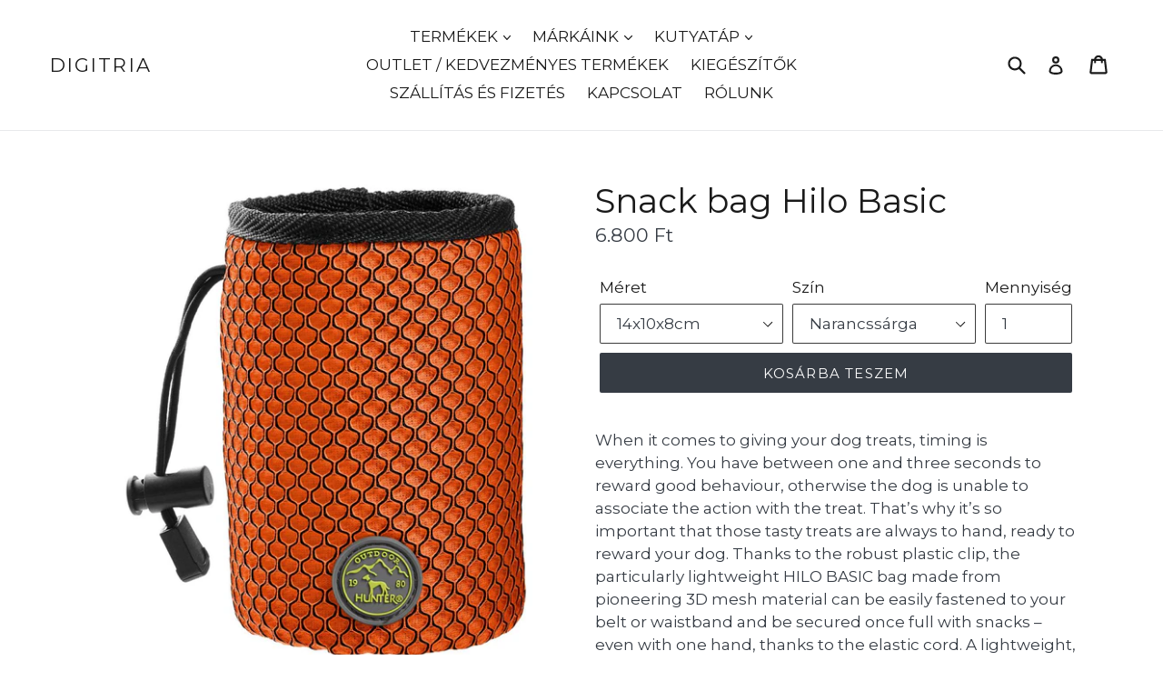

--- FILE ---
content_type: text/html; charset=utf-8
request_url: https://digitria.hu/products/snack-bag-hilo-basic
body_size: 57978
content:
<!doctype html>
<!--[if IE 9]> <html class="ie9 no-js" lang="hu"> <![endif]-->
<!--[if (gt IE 9)|!(IE)]><!--> <html class="no-js" lang="hu"> <!--<![endif]-->
<head>
	<script id="pandectes-rules">   /* PANDECTES-GDPR: DO NOT MODIFY AUTO GENERATED CODE OF THIS SCRIPT */      window.PandectesSettings = {"store":{"id":5022077,"plan":"plus","theme":"Debut","primaryLocale":"hu","adminMode":false},"tsPublished":1710348958,"declaration":{"showPurpose":false,"showProvider":false,"declIntroText":"Cookie-kat használunk a webhely működésének optimalizálására, a teljesítmény elemzésére és személyre szabott élmény biztosítására. Egyes cookie-k elengedhetetlenek a weboldal megfelelő működéséhez és működéséhez. Ezeket a sütiket nem lehet letiltani. Ebben az ablakban kezelheti a cookie-k beállításait.","showDateGenerated":true},"language":{"languageMode":"Single","fallbackLanguage":"hu","languageDetection":"browser","languagesSupported":[]},"texts":{"managed":{"headerText":{"hu":"Tiszteletben tartjuk a magánéletét"},"consentText":{"hu":"Ez a weboldal cookie -kat használ a legjobb élmény biztosítása érdekében."},"dismissButtonText":{"hu":"Rendben"},"linkText":{"hu":"Tudj meg többet"},"imprintText":{"hu":"Impresszum"},"preferencesButtonText":{"hu":"preferenciák"},"allowButtonText":{"hu":"Elfogadom"},"denyButtonText":{"hu":"Nem fogadom el"},"leaveSiteButtonText":{"hu":"Hagyja el ezt az oldalt"},"cookiePolicyText":{"hu":"Cookie -politika"},"preferencesPopupTitleText":{"hu":"A beleegyezési beállítások kezelése"},"preferencesPopupIntroText":{"hu":"Sütiket használunk a weboldal működésének optimalizálására, a teljesítmény elemzésére és személyre szabott élmény biztosítására. Néhány süti elengedhetetlen a webhely megfelelő működéséhez és működéséhez. Ezeket a cookie -kat nem lehet letiltani. Ebben az ablakban kezelheti a cookie -k beállításait."},"preferencesPopupCloseButtonText":{"hu":"Bezárás"},"preferencesPopupAcceptAllButtonText":{"hu":"Mindent elfogad"},"preferencesPopupRejectAllButtonText":{"hu":"Mindent elutasítani"},"preferencesPopupSaveButtonText":{"hu":"Mentse el a beállításokat"},"accessSectionTitleText":{"hu":"Adatok hordozhatósága"},"accessSectionParagraphText":{"hu":"Önnek joga van ahhoz, hogy bármikor hozzáférhessen adataihoz."},"rectificationSectionTitleText":{"hu":"Adatjavítás"},"rectificationSectionParagraphText":{"hu":"Jogában áll kérni adatainak frissítését, amikor úgy gondolja, hogy ez megfelelő."},"erasureSectionTitleText":{"hu":"Az elfelejtés joga"},"erasureSectionParagraphText":{"hu":"Önnek joga van kérni minden adatának törlését. Ezt követően már nem férhet hozzá fiókjához."},"declIntroText":{"hu":"Cookie-kat használunk a webhely működésének optimalizálására, a teljesítmény elemzésére és személyre szabott élmény biztosítására. Egyes cookie-k elengedhetetlenek a weboldal megfelelő működéséhez és működéséhez. Ezeket a sütiket nem lehet letiltani. Ebben az ablakban kezelheti a cookie-k beállításait."}},"categories":{"strictlyNecessaryCookiesTitleText":{"hu":"Szigorúan szükséges sütik"},"functionalityCookiesTitleText":{"hu":"Funkcionális sütik"},"performanceCookiesTitleText":{"hu":"Teljesítmény sütik"},"targetingCookiesTitleText":{"hu":"Célzott cookie -k"},"unclassifiedCookiesTitleText":{"hu":"Nem besorolt sütik"},"strictlyNecessaryCookiesDescriptionText":{"hu":"Ezek a sütik elengedhetetlenek ahhoz, hogy lehetővé tegye a webhelyen való mozgást és annak funkcióinak használatát, például a webhely biztonságos területeinek elérését. A weboldal nem tud megfelelően működni ezen cookie -k nélkül."},"functionalityCookiesDescriptionText":{"hu":"Ezek a sütik lehetővé teszik a webhely számára, hogy fokozott funkcionalitást és személyre szabást biztosítson. Ezeket mi vagy harmadik fél szolgáltatók állíthatják be, akiknek szolgáltatásait hozzáadtuk oldalainkhoz. Ha nem engedélyezi ezeket a cookie -kat, előfordulhat, hogy a szolgáltatások egy része vagy mindegyike nem működik megfelelően."},"performanceCookiesDescriptionText":{"hu":"Ezek a sütik lehetővé teszik számunkra, hogy figyelemmel kísérjük és javítsuk weboldalunk teljesítményét. Például lehetővé teszik számunkra a látogatások számbavételét, a forgalomforrások azonosítását és a webhely melyik részének legnépszerűbb megtekintését."},"targetingCookiesDescriptionText":{"hu":"Ezeket a cookie -kat hirdetési partnereink webhelyünkön keresztül állíthatják be. Ezeket a cégeket felhasználhatják az Ön érdeklődési körének profiljának kialakítására, és releváns hirdetések megjelenítésére más webhelyeken. Nem tárolnak közvetlenül személyes adatokat, hanem a böngésző és az internetes eszköz egyedi azonosításán alapulnak. Ha nem engedélyezi ezeket a cookie -kat, kevésbé célzott hirdetést fog tapasztalni."},"unclassifiedCookiesDescriptionText":{"hu":"A nem minősített cookie -k olyan sütik, amelyek osztályozása folyamatban van, az egyes cookie -k szolgáltatóival együtt."}},"auto":{"declName":{"hu":"Név"},"declPath":{"hu":"Pálya"},"declType":{"hu":"típus"},"declDomain":{"hu":"Tartomány"},"declPurpose":{"hu":"Célja"},"declProvider":{"hu":"Szolgáltató"},"declRetention":{"hu":"Visszatartás"},"declFirstParty":{"hu":"Belső"},"declThirdParty":{"hu":"Harmadik fél"},"declSeconds":{"hu":"másodpercig"},"declMinutes":{"hu":"percek"},"declHours":{"hu":"órák"},"declDays":{"hu":"napok"},"declMonths":{"hu":"hónapok"},"declYears":{"hu":"évek"},"declSession":{"hu":"Ülés"},"cookiesDetailsText":{"hu":"Cookie -k részletei"},"preferencesPopupAlwaysAllowedText":{"hu":"Mindig engedélyezett"},"submitButton":{"hu":"Beküldés"},"submittingButton":{"hu":"Beküldés ..."},"cancelButton":{"hu":"Megszünteti"},"guestsSupportInfoText":{"hu":"Kérjük, jelentkezzen be ügyfélfiókjával a továbblépéshez."},"guestsSupportEmailPlaceholder":{"hu":"Email cím"},"guestsSupportEmailValidationError":{"hu":"az e-mail nem érvényes"},"guestsSupportEmailSuccessTitle":{"hu":"Köszönjük kérését"},"guestsSupportEmailFailureTitle":{"hu":"Probléma történt"},"guestsSupportEmailSuccessMessage":{"hu":"Ha Ön az áruház vásárlójaként van regisztrálva, hamarosan kap egy e -mailt a további lépésekkel kapcsolatban."},"guestsSupportEmailFailureMessage":{"hu":"Kérését nem nyújtották be. Kérjük, próbálja újra, és ha a probléma továbbra is fennáll, lépjen kapcsolatba a bolt tulajdonosával."},"confirmationSuccessTitle":{"hu":"Kérése ellenőrzött"},"confirmationFailureTitle":{"hu":"Probléma történt"},"confirmationSuccessMessage":{"hu":"Hamarosan jelentkezünk a kéréssel kapcsolatban."},"confirmationFailureMessage":{"hu":"Kérését nem ellenőrizték. Kérjük, próbálja újra, és ha a probléma továbbra is fennáll, lépjen kapcsolatba a bolt tulajdonosával"},"consentSectionTitleText":{"hu":"Az Ön hozzájárulása a cookie-hoz"},"consentSectionNoConsentText":{"hu":"Ön nem járult hozzá a weboldal sütikre vonatkozó szabályzatához."},"consentSectionConsentedText":{"hu":"Elfogadta a webhely sütikre vonatkozó irányelveit"},"consentStatus":{"hu":"Hozzájárulási preferencia"},"consentDate":{"hu":"A beleegyezés dátuma"},"consentId":{"hu":"Hozzájárulás azonosítója"},"consentSectionChangeConsentActionText":{"hu":"Módosítsa a beleegyezési preferenciát"},"accessSectionGDPRRequestsActionText":{"hu":"Az érintett kérései"},"accessSectionAccountInfoActionText":{"hu":"Személyes adatok"},"accessSectionOrdersRecordsActionText":{"hu":"Rendelések"},"accessSectionDownloadReportActionText":{"hu":"Mind letöltése"},"rectificationCommentPlaceholder":{"hu":"Írja le, hogy mit szeretne frissíteni"},"rectificationCommentValidationError":{"hu":"Megjegyzés szükséges"},"rectificationSectionEditAccountActionText":{"hu":"Kérjen frissítést"},"erasureSectionRequestDeletionActionText":{"hu":"Kérje a személyes adatok törlését"}}},"library":{"previewMode":false,"fadeInTimeout":0,"defaultBlocked":7,"showLink":true,"showImprintLink":false,"enabled":true,"cookie":{"name":"_pandectes_gdpr","expiryDays":365,"secure":true,"domain":""},"dismissOnScroll":false,"dismissOnWindowClick":false,"dismissOnTimeout":false,"palette":{"popup":{"background":"#FFFFFF","backgroundForCalculations":{"a":1,"b":255,"g":255,"r":255},"text":"#000000"},"button":{"background":"transparent","backgroundForCalculations":{"a":1,"b":255,"g":255,"r":255},"text":"#000000","textForCalculation":{"a":1,"b":0,"g":0,"r":0},"border":"#000000"}},"content":{"href":"https://hunterhungary.com/pages/cookie-tajekoztato","imprintHref":"/","close":"&#10005;","target":"","logo":"<img class=\"cc-banner-logo\" height=\"40\" width=\"40\" src=\"https://cdn.shopify.com/s/files/1/0502/2077/t/5/assets/pandectes-logo.png?v=1710344930\" alt=\"DIGITRIA\" />"},"window":"<div role=\"dialog\" aria-live=\"polite\" aria-label=\"cookieconsent\" aria-describedby=\"cookieconsent:desc\" id=\"pandectes-banner\" class=\"cc-window-wrapper cc-top-wrapper\"><div class=\"pd-cookie-banner-window cc-window {{classes}}\"><!--googleoff: all-->{{children}}<!--googleon: all--></div></div>","compliance":{"opt-both":"<div class=\"cc-compliance cc-highlight\">{{deny}}{{allow}}</div>"},"type":"opt-both","layouts":{"basic":"{{logo}}{{messagelink}}{{compliance}}{{close}}"},"position":"top","theme":"wired","revokable":true,"animateRevokable":false,"revokableReset":false,"revokableLogoUrl":"https://cdn.shopify.com/s/files/1/0502/2077/t/5/assets/pandectes-reopen-logo.png?v=1710344931","revokablePlacement":"bottom-left","revokableMarginHorizontal":15,"revokableMarginVertical":15,"static":false,"autoAttach":true,"hasTransition":true,"blacklistPage":[""]},"geolocation":{"brOnly":false,"caOnly":false,"chOnly":false,"euOnly":false,"jpOnly":false,"thOnly":false,"zaOnly":false,"canadaOnly":false,"globalVisibility":true},"dsr":{"guestsSupport":false,"accessSectionDownloadReportAuto":false},"banner":{"resetTs":1710344928,"extraCss":"        .cc-banner-logo {max-width: 24em!important;}    @media(min-width: 768px) {.cc-window.cc-floating{max-width: 24em!important;width: 24em!important;}}    .cc-message, .pd-cookie-banner-window .cc-header, .cc-logo {text-align: left}    .cc-window-wrapper{z-index: 2147483647;}    .cc-window{z-index: 2147483647;font-family: inherit;}    .pd-cookie-banner-window .cc-header{font-family: inherit;}    .pd-cp-ui{font-family: inherit; background-color: #FFFFFF;color:#000000;}    button.pd-cp-btn, a.pd-cp-btn{}    input + .pd-cp-preferences-slider{background-color: rgba(0, 0, 0, 0.3)}    .pd-cp-scrolling-section::-webkit-scrollbar{background-color: rgba(0, 0, 0, 0.3)}    input:checked + .pd-cp-preferences-slider{background-color: rgba(0, 0, 0, 1)}    .pd-cp-scrolling-section::-webkit-scrollbar-thumb {background-color: rgba(0, 0, 0, 1)}    .pd-cp-ui-close{color:#000000;}    .pd-cp-preferences-slider:before{background-color: #FFFFFF}    .pd-cp-title:before {border-color: #000000!important}    .pd-cp-preferences-slider{background-color:#000000}    .pd-cp-toggle{color:#000000!important}    @media(max-width:699px) {.pd-cp-ui-close-top svg {fill: #000000}}    .pd-cp-toggle:hover,.pd-cp-toggle:visited,.pd-cp-toggle:active{color:#000000!important}    .pd-cookie-banner-window {box-shadow: 0 0 18px rgb(0 0 0 / 20%);}  ","customJavascript":null,"showPoweredBy":false,"revokableTrigger":false,"hybridStrict":false,"cookiesBlockedByDefault":"7","isActive":true,"implicitSavePreferences":false,"cookieIcon":false,"blockBots":false,"showCookiesDetails":false,"hasTransition":true,"blockingPage":false,"showOnlyLandingPage":false,"leaveSiteUrl":"https://www.google.com","linkRespectStoreLang":false},"cookies":{"0":[{"name":"localization","domain":"hunterhungary.com","path":"/","provider":"Shopify","firstParty":true,"retention":"1 year(s)","expires":1,"unit":"declYears","purpose":{"hu":"Shopify bolthonosítás"}},{"name":"secure_customer_sig","domain":"hunterhungary.com","path":"/","provider":"Shopify","firstParty":true,"retention":"1 year(s)","expires":1,"unit":"declYears","purpose":{"hu":"Ügyfél bejelentkezésével kapcsolatban használjuk."}},{"name":"_cmp_a","domain":".hunterhungary.com","path":"/","provider":"Shopify","firstParty":true,"retention":"1 day(s)","expires":1,"unit":"declDays","purpose":{"hu":"Az ügyfelek adatvédelmi beállításainak kezelésére szolgál."}},{"name":"keep_alive","domain":"hunterhungary.com","path":"/","provider":"Shopify","firstParty":true,"retention":"30 minute(s)","expires":30,"unit":"declMinutes","purpose":{"hu":"Vásárlói lokalizációval kapcsolatban használatos."}},{"name":"_tracking_consent","domain":".hunterhungary.com","path":"/","provider":"Shopify","firstParty":true,"retention":"1 year(s)","expires":1,"unit":"declYears","purpose":{"hu":"Nyomon követési beállítások."}},{"name":"_pandectes_gdpr","domain":".hunterhungary.com","path":"/","provider":"Pandectes","firstParty":true,"retention":"1 year(s)","expires":1,"unit":"declYears","purpose":{"hu":"A cookie-k hozzájárulását kérő szalaghirdetés funkciójához használjuk."}},{"name":"_secure_session_id","domain":"hunterhungary.com","path":"/","provider":"Shopify","firstParty":true,"retention":"1 month(s)","expires":1,"unit":"declMonths","purpose":{"hu":"A kirakatban való navigációhoz használatos."}}],"1":[{"name":"_ks_scriptVersionChecked","domain":"hunterhungary.com","path":"/","provider":"KiwiSizing","firstParty":true,"retention":"1 day(s)","expires":1,"unit":"declDays","purpose":{"hu":"A Kiwi Size Chart Shopify bővítmény használja"}},{"name":"_ks_scriptVersion","domain":"hunterhungary.com","path":"/","provider":"KiwiSizing","firstParty":true,"retention":"1 year(s)","expires":1,"unit":"declYears","purpose":{"hu":"A Kiwi Size Chart Shopify bővítmény használja"}},{"name":"wpm-domain-test","domain":"hunterhungary.com","path":"/","provider":"Shopify","firstParty":true,"retention":"Session","expires":1,"unit":"declSeconds","purpose":{"hu":"A kosárba helyezett termékek vagy fizetési pénznem paramétereinek tárolásának tesztelésére szolgál"}},{"name":"wpm-domain-test","domain":"com","path":"/","provider":"Shopify","firstParty":false,"retention":"Session","expires":1,"unit":"declSeconds","purpose":{"hu":"A kosárba helyezett termékek vagy fizetési pénznem paramétereinek tárolásának tesztelésére szolgál"}}],"2":[{"name":"_shopify_y","domain":".hunterhungary.com","path":"/","provider":"Shopify","firstParty":true,"retention":"1 year(s)","expires":1,"unit":"declYears","purpose":{"hu":"Shopify analitika."}},{"name":"_orig_referrer","domain":".hunterhungary.com","path":"/","provider":"Shopify","firstParty":true,"retention":"2 ","expires":2,"unit":"declSession","purpose":{"hu":"Nyomon követi a céloldalakat."}},{"name":"_landing_page","domain":".hunterhungary.com","path":"/","provider":"Shopify","firstParty":true,"retention":"2 ","expires":2,"unit":"declSession","purpose":{"hu":"Nyomon követi a céloldalakat."}},{"name":"_shopify_s","domain":".hunterhungary.com","path":"/","provider":"Shopify","firstParty":true,"retention":"30 minute(s)","expires":30,"unit":"declMinutes","purpose":{"hu":"Shopify analitika."}},{"name":"_shopify_sa_t","domain":".hunterhungary.com","path":"/","provider":"Shopify","firstParty":true,"retention":"30 minute(s)","expires":30,"unit":"declMinutes","purpose":{"hu":"A Shopify marketinggel és ajánlásokkal kapcsolatos elemzései."}},{"name":"_shopify_sa_p","domain":".hunterhungary.com","path":"/","provider":"Shopify","firstParty":true,"retention":"30 minute(s)","expires":30,"unit":"declMinutes","purpose":{"hu":"A Shopify marketinggel és ajánlásokkal kapcsolatos elemzései."}},{"name":"_shopify_s","domain":"com","path":"/","provider":"Shopify","firstParty":false,"retention":"Session","expires":1,"unit":"declSeconds","purpose":{"hu":"Shopify analitika."}},{"name":"_boomr_clss","domain":"https://hunterhungary.com","path":"/","provider":"Shopify","firstParty":true,"retention":"Persistent","expires":1,"unit":"declYears","purpose":{"hu":"A Shopify üzletek teljesítményének figyelésére és optimalizálására szolgál."}}],"4":[{"name":"_fbp","domain":".hunterhungary.com","path":"/","provider":"Facebook","firstParty":true,"retention":"3 month(s)","expires":3,"unit":"declMonths","purpose":{"hu":"A Facebook cookie-t helyez el a webhelyek látogatásainak nyomon követésére."}},{"name":"_gcl_au","domain":".hunterhungary.com","path":"/","provider":"Google","firstParty":true,"retention":"3 month(s)","expires":3,"unit":"declMonths","purpose":{"hu":"A cookie-t a Google Címkekezelő helyezi el a konverziók nyomon követésére."}},{"name":"lastExternalReferrerTime","domain":"https://hunterhungary.com","path":"/","provider":"Facebook","firstParty":true,"retention":"Persistent","expires":1,"unit":"declYears","purpose":{"hu":"A lastExternalReferrer cookie utolsó frissítésének időbélyegét tartalmazza."}},{"name":"lastExternalReferrer","domain":"https://hunterhungary.com","path":"/","provider":"Facebook","firstParty":true,"retention":"Persistent","expires":1,"unit":"declYears","purpose":{"hu":"Érzékeli, hogyan jutott el a felhasználó a webhelyre az utolsó URL-címének regisztrálásával."}},{"name":"_privy_8925303A825A6BC8DE19EFE2","domain":".hunterhungary.com","path":"/","provider":"Privy","firstParty":true,"retention":"1 year(s)","expires":1,"unit":"declYears","purpose":{"hu":""}}],"8":[{"name":"local-storage-test","domain":"https://hunterhungary.com","path":"/","provider":"Unknown","firstParty":true,"retention":"Persistent","expires":1,"unit":"declYears","purpose":{"hu":""}},{"name":"Privy","domain":"https://hunterhungary.com","path":"/","provider":"Unknown","firstParty":true,"retention":"Persistent","expires":1,"unit":"declYears","purpose":{"hu":""}},{"name":"rc::a","domain":"https://www.recaptcha.net","path":"/","provider":"Unknown","firstParty":false,"retention":"Persistent","expires":1,"unit":"declYears","purpose":{"hu":""}},{"name":"rc::c","domain":"https://www.recaptcha.net","path":"/","provider":"Unknown","firstParty":false,"retention":"Session","expires":1,"unit":"declYears","purpose":{"hu":""}}]},"blocker":{"isActive":false,"googleConsentMode":{"id":"","analyticsId":"","adwordsId":"","isActive":false,"adStorageCategory":4,"analyticsStorageCategory":2,"personalizationStorageCategory":1,"functionalityStorageCategory":1,"customEvent":false,"securityStorageCategory":0,"redactData":true,"urlPassthrough":false,"dataLayerProperty":"dataLayer","waitForUpdate":2000},"facebookPixel":{"id":"","isActive":false,"ldu":false},"rakuten":{"isActive":false,"cmp":false,"ccpa":false},"klaviyoIsActive":false,"gpcIsActive":false,"defaultBlocked":7,"patterns":{"whiteList":[],"blackList":{"1":[],"2":[],"4":[],"8":[]},"iframesWhiteList":[],"iframesBlackList":{"1":[],"2":[],"4":[],"8":[]},"beaconsWhiteList":[],"beaconsBlackList":{"1":[],"2":[],"4":[],"8":[]}}}}      !function(){"use strict";window.PandectesRules=window.PandectesRules||{},window.PandectesRules.manualBlacklist={1:[],2:[],4:[]},window.PandectesRules.blacklistedIFrames={1:[],2:[],4:[]},window.PandectesRules.blacklistedCss={1:[],2:[],4:[]},window.PandectesRules.blacklistedBeacons={1:[],2:[],4:[]};var e="javascript/blocked",t="_pandectes_gdpr";function n(e){return new RegExp(e.replace(/[/\\.+?$()]/g,"\\$&").replace("*","(.*)"))}var a=function(e){try{return JSON.parse(e)}catch(e){return!1}},r=function(e){var t=arguments.length>1&&void 0!==arguments[1]?arguments[1]:"log",n=new URLSearchParams(window.location.search);n.get("log")&&console[t]("PandectesRules: ".concat(e))};function o(e,t){var n=Object.keys(e);if(Object.getOwnPropertySymbols){var a=Object.getOwnPropertySymbols(e);t&&(a=a.filter((function(t){return Object.getOwnPropertyDescriptor(e,t).enumerable}))),n.push.apply(n,a)}return n}function i(e){for(var t=1;t<arguments.length;t++){var n=null!=arguments[t]?arguments[t]:{};t%2?o(Object(n),!0).forEach((function(t){c(e,t,n[t])})):Object.getOwnPropertyDescriptors?Object.defineProperties(e,Object.getOwnPropertyDescriptors(n)):o(Object(n)).forEach((function(t){Object.defineProperty(e,t,Object.getOwnPropertyDescriptor(n,t))}))}return e}function s(e){return s="function"==typeof Symbol&&"symbol"==typeof Symbol.iterator?function(e){return typeof e}:function(e){return e&&"function"==typeof Symbol&&e.constructor===Symbol&&e!==Symbol.prototype?"symbol":typeof e},s(e)}function c(e,t,n){return t in e?Object.defineProperty(e,t,{value:n,enumerable:!0,configurable:!0,writable:!0}):e[t]=n,e}function l(e,t){return function(e){if(Array.isArray(e))return e}(e)||function(e,t){var n=null==e?null:"undefined"!=typeof Symbol&&e[Symbol.iterator]||e["@@iterator"];if(null==n)return;var a,r,o=[],i=!0,s=!1;try{for(n=n.call(e);!(i=(a=n.next()).done)&&(o.push(a.value),!t||o.length!==t);i=!0);}catch(e){s=!0,r=e}finally{try{i||null==n.return||n.return()}finally{if(s)throw r}}return o}(e,t)||u(e,t)||function(){throw new TypeError("Invalid attempt to destructure non-iterable instance.\nIn order to be iterable, non-array objects must have a [Symbol.iterator]() method.")}()}function d(e){return function(e){if(Array.isArray(e))return f(e)}(e)||function(e){if("undefined"!=typeof Symbol&&null!=e[Symbol.iterator]||null!=e["@@iterator"])return Array.from(e)}(e)||u(e)||function(){throw new TypeError("Invalid attempt to spread non-iterable instance.\nIn order to be iterable, non-array objects must have a [Symbol.iterator]() method.")}()}function u(e,t){if(e){if("string"==typeof e)return f(e,t);var n=Object.prototype.toString.call(e).slice(8,-1);return"Object"===n&&e.constructor&&(n=e.constructor.name),"Map"===n||"Set"===n?Array.from(e):"Arguments"===n||/^(?:Ui|I)nt(?:8|16|32)(?:Clamped)?Array$/.test(n)?f(e,t):void 0}}function f(e,t){(null==t||t>e.length)&&(t=e.length);for(var n=0,a=new Array(t);n<t;n++)a[n]=e[n];return a}var p=window.PandectesRulesSettings||window.PandectesSettings,g=!(void 0===window.dataLayer||!Array.isArray(window.dataLayer)||!window.dataLayer.some((function(e){return"pandectes_full_scan"===e.event})));r("userAgent -> ".concat(window.navigator.userAgent.substring(0,50)));var y=function(){var e,n=arguments.length>0&&void 0!==arguments[0]?arguments[0]:t,r="; "+document.cookie,o=r.split("; "+n+"=");if(o.length<2)e={};else{var i=o.pop(),s=i.split(";");e=window.atob(s.shift())}var c=a(e);return!1!==c?c:e}(),h=p.banner.isActive,w=p.blocker,v=w.defaultBlocked,m=w.patterns,b=y&&null!==y.preferences&&void 0!==y.preferences?y.preferences:null,k=g?0:h?null===b?v:b:0,L={1:0==(1&k),2:0==(2&k),4:0==(4&k)},S=m.blackList,_=m.whiteList,P=m.iframesBlackList,A=m.iframesWhiteList,C=m.beaconsBlackList,E=m.beaconsWhiteList,B={blackList:[],whiteList:[],iframesBlackList:{1:[],2:[],4:[],8:[]},iframesWhiteList:[],beaconsBlackList:{1:[],2:[],4:[],8:[]},beaconsWhiteList:[]};[1,2,4].map((function(e){var t;L[e]||((t=B.blackList).push.apply(t,d(S[e].length?S[e].map(n):[])),B.iframesBlackList[e]=P[e].length?P[e].map(n):[],B.beaconsBlackList[e]=C[e].length?C[e].map(n):[])})),B.whiteList=_.length?_.map(n):[],B.iframesWhiteList=A.length?A.map(n):[],B.beaconsWhiteList=E.length?E.map(n):[];var I={scripts:[],iframes:{1:[],2:[],4:[]},beacons:{1:[],2:[],4:[]},css:{1:[],2:[],4:[]}},O=function(t,n){return t&&(!n||n!==e)&&(!B.blackList||B.blackList.some((function(e){return e.test(t)})))&&(!B.whiteList||B.whiteList.every((function(e){return!e.test(t)})))},j=function(e){var t=e.getAttribute("src");return B.blackList&&B.blackList.every((function(e){return!e.test(t)}))||B.whiteList&&B.whiteList.some((function(e){return e.test(t)}))},R=function(e,t){var n=B.iframesBlackList[t],a=B.iframesWhiteList;return e&&(!n||n.some((function(t){return t.test(e)})))&&(!a||a.every((function(t){return!t.test(e)})))},T=function(e,t){var n=B.beaconsBlackList[t],a=B.beaconsWhiteList;return e&&(!n||n.some((function(t){return t.test(e)})))&&(!a||a.every((function(t){return!t.test(e)})))},x=new MutationObserver((function(e){for(var t=0;t<e.length;t++)for(var n=e[t].addedNodes,a=0;a<n.length;a++){var r=n[a],o=r.dataset&&r.dataset.cookiecategory;if(1===r.nodeType&&"LINK"===r.tagName){var i=r.dataset&&r.dataset.href;if(i&&o)switch(o){case"functionality":case"C0001":I.css[1].push(i);break;case"performance":case"C0002":I.css[2].push(i);break;case"targeting":case"C0003":I.css[4].push(i)}}}})),N=new MutationObserver((function(t){for(var n=0;n<t.length;n++)for(var a=t[n].addedNodes,r=function(t){var n=a[t],r=n.src||n.dataset&&n.dataset.src,o=n.dataset&&n.dataset.cookiecategory;if(1===n.nodeType&&"IFRAME"===n.tagName){if(r){var i=!1;R(r,1)||"functionality"===o||"C0001"===o?(i=!0,I.iframes[1].push(r)):R(r,2)||"performance"===o||"C0002"===o?(i=!0,I.iframes[2].push(r)):(R(r,4)||"targeting"===o||"C0003"===o)&&(i=!0,I.iframes[4].push(r)),i&&(n.removeAttribute("src"),n.setAttribute("data-src",r))}}else if(1===n.nodeType&&"IMG"===n.tagName){if(r){var s=!1;T(r,1)?(s=!0,I.beacons[1].push(r)):T(r,2)?(s=!0,I.beacons[2].push(r)):T(r,4)&&(s=!0,I.beacons[4].push(r)),s&&(n.removeAttribute("src"),n.setAttribute("data-src",r))}}else if(1===n.nodeType&&"LINK"===n.tagName){var c=n.dataset&&n.dataset.href;if(c&&o)switch(o){case"functionality":case"C0001":I.css[1].push(c);break;case"performance":case"C0002":I.css[2].push(c);break;case"targeting":case"C0003":I.css[4].push(c)}}else if(1===n.nodeType&&"SCRIPT"===n.tagName){var l=n.type,d=!1;if(O(r,l))d=!0;else if(r&&o)switch(o){case"functionality":case"C0001":d=!0,window.PandectesRules.manualBlacklist[1].push(r);break;case"performance":case"C0002":d=!0,window.PandectesRules.manualBlacklist[2].push(r);break;case"targeting":case"C0003":d=!0,window.PandectesRules.manualBlacklist[4].push(r)}if(d){I.scripts.push([n,l]),n.type=e;n.addEventListener("beforescriptexecute",(function t(a){n.getAttribute("type")===e&&a.preventDefault(),n.removeEventListener("beforescriptexecute",t)})),n.parentElement&&n.parentElement.removeChild(n)}}},o=0;o<a.length;o++)r(o)})),D=document.createElement,M={src:Object.getOwnPropertyDescriptor(HTMLScriptElement.prototype,"src"),type:Object.getOwnPropertyDescriptor(HTMLScriptElement.prototype,"type")};window.PandectesRules.unblockCss=function(e){var t=I.css[e]||[];t.length&&r("Unblocking CSS for ".concat(e)),t.forEach((function(e){var t=document.querySelector('link[data-href^="'.concat(e,'"]'));t.removeAttribute("data-href"),t.href=e})),I.css[e]=[]},window.PandectesRules.unblockIFrames=function(e){var t=I.iframes[e]||[];t.length&&r("Unblocking IFrames for ".concat(e)),B.iframesBlackList[e]=[],t.forEach((function(e){var t=document.querySelector('iframe[data-src^="'.concat(e,'"]'));t.removeAttribute("data-src"),t.src=e})),I.iframes[e]=[]},window.PandectesRules.unblockBeacons=function(e){var t=I.beacons[e]||[];t.length&&r("Unblocking Beacons for ".concat(e)),B.beaconsBlackList[e]=[],t.forEach((function(e){var t=document.querySelector('img[data-src^="'.concat(e,'"]'));t.removeAttribute("data-src"),t.src=e})),I.beacons[e]=[]},window.PandectesRules.unblockInlineScripts=function(e){var t=1===e?"functionality":2===e?"performance":"targeting";document.querySelectorAll('script[type="javascript/blocked"][data-cookiecategory="'.concat(t,'"]')).forEach((function(e){var t=e.textContent;e.parentNode.removeChild(e);var n=document.createElement("script");n.type="text/javascript",n.textContent=t,document.body.appendChild(n)}))},window.PandectesRules.unblock=function(t){t.length<1?(B.blackList=[],B.whiteList=[],B.iframesBlackList=[],B.iframesWhiteList=[]):(B.blackList&&(B.blackList=B.blackList.filter((function(e){return t.every((function(t){return"string"==typeof t?!e.test(t):t instanceof RegExp?e.toString()!==t.toString():void 0}))}))),B.whiteList&&(B.whiteList=[].concat(d(B.whiteList),d(t.map((function(e){if("string"==typeof e){var t=".*"+n(e)+".*";if(B.whiteList.every((function(e){return e.toString()!==t.toString()})))return new RegExp(t)}else if(e instanceof RegExp&&B.whiteList.every((function(t){return t.toString()!==e.toString()})))return e;return null})).filter(Boolean)))));for(var a=document.querySelectorAll('script[type="'.concat(e,'"]')),o=0;o<a.length;o++){var i=a[o];j(i)&&(I.scripts.push([i,"application/javascript"]),i.parentElement.removeChild(i))}var s=0;d(I.scripts).forEach((function(e,t){var n=l(e,2),a=n[0],r=n[1];if(j(a)){for(var o=document.createElement("script"),i=0;i<a.attributes.length;i++){var c=a.attributes[i];"src"!==c.name&&"type"!==c.name&&o.setAttribute(c.name,a.attributes[i].value)}o.setAttribute("src",a.src),o.setAttribute("type",r||"application/javascript"),document.head.appendChild(o),I.scripts.splice(t-s,1),s++}})),0==B.blackList.length&&0===B.iframesBlackList[1].length&&0===B.iframesBlackList[2].length&&0===B.iframesBlackList[4].length&&0===B.beaconsBlackList[1].length&&0===B.beaconsBlackList[2].length&&0===B.beaconsBlackList[4].length&&(r("Disconnecting observers"),N.disconnect(),x.disconnect())};var z,W,F=p.store.adminMode,U=p.blocker,q=U.defaultBlocked;z=function(){!function(){var e=window.Shopify.trackingConsent;if(!1!==e.shouldShowBanner()||null!==b||7!==q)try{var t=F&&!(window.Shopify&&window.Shopify.AdminBarInjector),n={preferences:0==(1&k)||g||t,analytics:0==(2&k)||g||t,marketing:0==(4&k)||g||t};e.firstPartyMarketingAllowed()===n.marketing&&e.analyticsProcessingAllowed()===n.analytics&&e.preferencesProcessingAllowed()===n.preferences||e.setTrackingConsent(n,(function(e){e&&e.error?r("Shopify.customerPrivacy API - failed to setTrackingConsent"):r("Shopify.customerPrivacy API - setTrackingConsent(".concat(JSON.stringify(n),")"))}))}catch(e){r("Shopify.customerPrivacy API - exception")}}(),function(){var e=window.Shopify.trackingConsent,t=e.currentVisitorConsent();if(U.gpcIsActive&&"CCPA"===e.getRegulation()&&"no"===t.gpc&&"yes"!==t.sale_of_data){var n={sale_of_data:!1};e.setTrackingConsent(n,(function(e){e&&e.error?r("Shopify.customerPrivacy API - failed to setTrackingConsent({".concat(JSON.stringify(n),")")):r("Shopify.customerPrivacy API - setTrackingConsent(".concat(JSON.stringify(n),")"))}))}}()},W=null,window.Shopify&&window.Shopify.loadFeatures&&window.Shopify.trackingConsent?z():W=setInterval((function(){window.Shopify&&window.Shopify.loadFeatures&&(clearInterval(W),window.Shopify.loadFeatures([{name:"consent-tracking-api",version:"0.1"}],(function(e){e?r("Shopify.customerPrivacy API - failed to load"):(r("Shopify.customerPrivacy API - loaded"),r("Shopify.customerPrivacy.shouldShowBanner() -> "+window.Shopify.trackingConsent.shouldShowBanner()),z())})))}),10);var V=p.banner.isActive,J=p.blocker.googleConsentMode,H=J.isActive,$=J.customEvent,G=J.id,K=void 0===G?"":G,Y=J.analyticsId,Q=void 0===Y?"":Y,X=J.adwordsId,Z=void 0===X?"":X,ee=J.redactData,te=J.urlPassthrough,ne=J.adStorageCategory,ae=J.analyticsStorageCategory,re=J.functionalityStorageCategory,oe=J.personalizationStorageCategory,ie=J.securityStorageCategory,se=J.dataLayerProperty,ce=void 0===se?"dataLayer":se,le=J.waitForUpdate,de=void 0===le?2e3:le;function ue(){window[ce].push(arguments)}window[ce]=window[ce]||[];var fe,pe,ge={hasInitialized:!1,hasSentPageView:!1,ads_data_redaction:!1,url_passthrough:!1,data_layer_property:"dataLayer",storage:{ad_storage:"granted",ad_user_data:"granted",ad_personalization:"granted",analytics_storage:"granted",functionality_storage:"granted",personalization_storage:"granted",security_storage:"granted",wait_for_update:2e3}};if(V&&H){var ye=0==(k&ne)?"granted":"denied",he=0==(k&ae)?"granted":"denied",we=0==(k&re)?"granted":"denied",ve=0==(k&oe)?"granted":"denied",me=0==(k&ie)?"granted":"denied";if(ge.hasInitialized=!0,ge.ads_data_redaction="denied"===ye&&ee,ge.url_passthrough=te,ge.storage.ad_storage=ye,ge.storage.ad_user_data=ye,ge.storage.ad_personalization=ye,ge.storage.analytics_storage=he,ge.storage.functionality_storage=we,ge.storage.personalization_storage=ve,ge.storage.security_storage=me,ge.storage.wait_for_update="denied"===he||"denied"===ye?de:2e3,ge.data_layer_property=ce||"dataLayer",ge.ads_data_redaction&&ue("set","ads_data_redaction",ge.ads_data_redaction),ge.url_passthrough&&ue("set","url_passthrough",ge.url_passthrough),console.log("Pandectes: Google Consent Mode (Advanced/V2)"),ue("consent","default",ge.storage),(K.length||Q.length||Z.length)&&(window[ge.data_layer_property].push({"pandectes.start":(new Date).getTime(),event:"pandectes-rules.min.js"}),(Q.length||Z.length)&&ue("js",new Date)),K.length){window[ge.data_layer_property].push({"gtm.start":(new Date).getTime(),event:"gtm.js"});var be=document.createElement("script"),ke="dataLayer"!==ge.data_layer_property?"&l=".concat(ge.data_layer_property):"";be.async=!0,be.src="https://www.googletagmanager.com/gtm.js?id=".concat(K).concat(ke),document.head.appendChild(be)}if(Q.length){var Le=document.createElement("script");Le.async=!0,Le.src="https://www.googletagmanager.com/gtag/js?id=".concat(Q),document.head.appendChild(Le),ue("config",Q,{send_page_view:!1})}if(Z.length){var Se=document.createElement("script");Se.async=!0,Se.src="https://www.googletagmanager.com/gtag/js?id=".concat(Z),document.head.appendChild(Se),ue("config",Z)}window[ce].push=function(){for(var e=arguments.length,t=new Array(e),n=0;n<e;n++)t[n]=arguments[n];if(t&&t[0]){var a=t[0][0],r=t[0][1],o=t[0][2];if("consent"!==a||"default"!==r&&"update"!==r){if("config"===a){if(r===Q||r===Z)return}else if("event"===a&&"page_view"===r){if(!1!==ge.hasSentPageView)return;ge.hasSentPageView=!0}}else if(o&&"object"===s(o)&&4===Object.values(o).length&&o.ad_storage&&o.analytics_storage&&o.ad_user_data&&o.ad_personalization)return}return Array.prototype.push.apply(this,t)}}V&&$&&(pe=7===(fe=k)?"deny":0===fe?"allow":"mixed",window[ce].push({event:"Pandectes_Consent_Update",pandectes_status:pe,pandectes_categories:{C0000:"allow",C0001:L[1]?"allow":"deny",C0002:L[2]?"allow":"deny",C0003:L[4]?"allow":"deny"}}),r("PandectesCustomEvent pushed to the dataLayer"));var _e=p.blocker,Pe=_e.klaviyoIsActive,Ae=_e.googleConsentMode.adStorageCategory;Pe&&window.addEventListener("PandectesEvent_OnConsent",(function(e){var t=e.detail.preferences;if(null!=t){var n=0==(t&Ae)?"granted":"denied";void 0!==window.klaviyo&&window.klaviyo.isIdentified()&&window.klaviyo.push(["identify",{ad_personalization:n,ad_user_data:n}])}})),p.banner.revokableTrigger&&window.addEventListener("PandectesEvent_OnInitialize",(function(){document.querySelectorAll('[href*="#reopenBanner"]').forEach((function(e){e.onclick=function(e){e.preventDefault(),window.Pandectes.fn.revokeConsent()}}))})),window.PandectesRules.gcm=ge;var Ce=p.banner.isActive,Ee=p.blocker.isActive;r("Blocker -> "+(Ee?"Active":"Inactive")),r("Banner -> "+(Ce?"Active":"Inactive")),r("ActualPrefs -> "+k);var Be=null===b&&/\/checkouts\//.test(window.location.pathname);0!==k&&!1===g&&Ee&&!Be?(r("Blocker will execute"),document.createElement=function(){for(var t=arguments.length,n=new Array(t),a=0;a<t;a++)n[a]=arguments[a];if("script"!==n[0].toLowerCase())return D.bind?D.bind(document).apply(void 0,n):D;var r=D.bind(document).apply(void 0,n);try{Object.defineProperties(r,{src:i(i({},M.src),{},{set:function(t){O(t,r.type)&&M.type.set.call(this,e),M.src.set.call(this,t)}}),type:i(i({},M.type),{},{get:function(){var t=M.type.get.call(this);return t===e||O(this.src,t)?null:t},set:function(t){var n=O(r.src,r.type)?e:t;M.type.set.call(this,n)}})}),r.setAttribute=function(t,n){if("type"===t){var a=O(r.src,r.type)?e:n;M.type.set.call(r,a)}else"src"===t?(O(n,r.type)&&M.type.set.call(r,e),M.src.set.call(r,n)):HTMLScriptElement.prototype.setAttribute.call(r,t,n)}}catch(e){console.warn("Yett: unable to prevent script execution for script src ",r.src,".\n",'A likely cause would be because you are using a third-party browser extension that monkey patches the "document.createElement" function.')}return r},N.observe(document.documentElement,{childList:!0,subtree:!0}),x.observe(document.documentElement,{childList:!0,subtree:!0})):r("Blocker will not execute")}();
</script>
<script>
window.KiwiSizing = window.KiwiSizing === undefined ? {} : window.KiwiSizing;
KiwiSizing.shop = "thebubaconcept-com.myshopify.com";


KiwiSizing.data = {
  collections: "621072187715,438099669,612013769027",
  tags: "Els PW 15542,Hunter All,jutalomfalattartó,snack bag",
  product: "4867843850275",
  vendor: "DIGITRIA",
  type: "Sport és Training",
  title: "Snack bag Hilo Basic",
  images: ["\/\/digitria.hu\/cdn\/shop\/products\/67395_001_19_600x600_2x_416a376a-c24c-4b14-bdb9-6a2692530063.jpg?v=1612441293","\/\/digitria.hu\/cdn\/shop\/products\/67395_003_19_600x600_2x_0864d67d-62a9-4602-b521-62430bf1c61d.jpg?v=1612441293","\/\/digitria.hu\/cdn\/shop\/products\/67395_004_19_600x600_2x_fbd909b9-151e-4164-86fd-6978dcb968d3.jpg?v=1612441295","\/\/digitria.hu\/cdn\/shop\/products\/67397_001_19_600x600_2x_570b40d9-2ffc-4545-a7dd-6b88265cc655.jpg?v=1612441295","\/\/digitria.hu\/cdn\/shop\/products\/67397_003_19_600x600_2x_058eeaf0-916b-4228-929a-3f9530f724f8.jpg?v=1612441297","\/\/digitria.hu\/cdn\/shop\/products\/67397_004_19_600x600_2x_dda72b06-4e35-4190-a0bc-9e6bf2ff535b.jpg?v=1612441297","\/\/digitria.hu\/cdn\/shop\/products\/67394_001_19_600x600_2x_33d93cd2-4379-444e-a02a-3cb07a2d673d.jpg?v=1612441297","\/\/digitria.hu\/cdn\/shop\/products\/67394_003_19_600x600_2x_55bb75b9-5f2b-4c4c-9b1f-098da55fc836.jpg?v=1612441297","\/\/digitria.hu\/cdn\/shop\/products\/67394_004_19_600x600_2x_9c24a8d8-51c9-4572-82f4-d496cc8d683e.jpg?v=1612441297","\/\/digitria.hu\/cdn\/shop\/products\/67398_001_19_600x600_2x_f2086dc6-6492-4ce2-a646-a1f309867c5c.jpg?v=1612441297","\/\/digitria.hu\/cdn\/shop\/products\/67398_003_19_600x600_2x_5ac2c81c-7baa-40d8-89e1-c93cfd2bd357.jpg?v=1612441297","\/\/digitria.hu\/cdn\/shop\/products\/67398_004_19_600x600_2x_322f505a-8d18-4845-8a18-b911068d903e.jpg?v=1612441298","\/\/digitria.hu\/cdn\/shop\/products\/67533_001_19_600x600_2x_e024d5a6-9b79-413f-967b-06b7db671a4b.jpg?v=1612441298","\/\/digitria.hu\/cdn\/shop\/products\/67533_003_19_600x600_2x_5ffd81f2-6192-4b60-986f-8375ae8f26f0.jpg?v=1612441298","\/\/digitria.hu\/cdn\/shop\/products\/67533_004_19_600x600_2x_ba66c034-c32a-474c-8b71-bd3a2dec1011.jpg?v=1612441298","\/\/digitria.hu\/cdn\/shop\/products\/67396_001_19_600x600_2x_0d14fd56-1a3f-430e-857b-d73c4c128398.jpg?v=1612441298","\/\/digitria.hu\/cdn\/shop\/products\/67396_003_19_600x600_2x_5d7891fa-0d69-4a0e-90a4-7d042ae2e230.jpg?v=1612441298","\/\/digitria.hu\/cdn\/shop\/products\/67396_004_19_600x600_2x_d31bcc56-0216-4a1c-aa6d-8fadf8a6b4f5.jpg?v=1612441298","\/\/digitria.hu\/cdn\/shop\/products\/67393_001_19_600x600_2x_132c8aea-9d17-4f00-834c-4ae2f3968751.jpg?v=1612441298","\/\/digitria.hu\/cdn\/shop\/products\/67393_003_19_600x600_2x_de005702-f783-49b4-8202-390245db7f82.jpg?v=1612441298","\/\/digitria.hu\/cdn\/shop\/products\/67393_004_19_600x600_2x_a20b0335-74f9-4152-a4fe-04548bb3219c.jpg?v=1612441298"],
  options: [{"name":"Méret","position":1,"values":["14x10x8cm"]},{"name":"Szín","position":2,"values":["Narancssárga","Piros","Kék","Türkiz","Sárga","Barna","Fekete"]}],
  variants: [{"id":33030743195683,"title":"14x10x8cm \/ Narancssárga","option1":"14x10x8cm","option2":"Narancssárga","option3":null,"sku":"67396","requires_shipping":true,"taxable":true,"featured_image":{"id":17716054097955,"product_id":4867843850275,"position":16,"created_at":"2021-02-04T13:21:35+01:00","updated_at":"2021-02-04T13:21:38+01:00","alt":null,"width":1200,"height":1200,"src":"\/\/digitria.hu\/cdn\/shop\/products\/67396_001_19_600x600_2x_0d14fd56-1a3f-430e-857b-d73c4c128398.jpg?v=1612441298","variant_ids":[33030743195683]},"available":true,"name":"Snack bag Hilo Basic - 14x10x8cm \/ Narancssárga","public_title":"14x10x8cm \/ Narancssárga","options":["14x10x8cm","Narancssárga"],"price":680000,"weight":0,"compare_at_price":null,"inventory_quantity":1,"inventory_management":"shopify","inventory_policy":"deny","barcode":"4016739673961","featured_media":{"alt":null,"id":9887854723107,"position":16,"preview_image":{"aspect_ratio":1.0,"height":1200,"width":1200,"src":"\/\/digitria.hu\/cdn\/shop\/products\/67396_001_19_600x600_2x_0d14fd56-1a3f-430e-857b-d73c4c128398.jpg?v=1612441298"}},"requires_selling_plan":false,"selling_plan_allocations":[]},{"id":33030743228451,"title":"14x10x8cm \/ Piros","option1":"14x10x8cm","option2":"Piros","option3":null,"sku":"67393","requires_shipping":true,"taxable":true,"featured_image":{"id":17716053770275,"product_id":4867843850275,"position":19,"created_at":"2021-02-04T13:21:33+01:00","updated_at":"2021-02-04T13:21:38+01:00","alt":null,"width":1200,"height":1200,"src":"\/\/digitria.hu\/cdn\/shop\/products\/67393_001_19_600x600_2x_132c8aea-9d17-4f00-834c-4ae2f3968751.jpg?v=1612441298","variant_ids":[33030743228451]},"available":true,"name":"Snack bag Hilo Basic - 14x10x8cm \/ Piros","public_title":"14x10x8cm \/ Piros","options":["14x10x8cm","Piros"],"price":680000,"weight":0,"compare_at_price":null,"inventory_quantity":1,"inventory_management":"shopify","inventory_policy":"deny","barcode":"4016739673930","featured_media":{"alt":null,"id":9887854821411,"position":19,"preview_image":{"aspect_ratio":1.0,"height":1200,"width":1200,"src":"\/\/digitria.hu\/cdn\/shop\/products\/67393_001_19_600x600_2x_132c8aea-9d17-4f00-834c-4ae2f3968751.jpg?v=1612441298"}},"requires_selling_plan":false,"selling_plan_allocations":[]},{"id":33030743261219,"title":"14x10x8cm \/ Kék","option1":"14x10x8cm","option2":"Kék","option3":null,"sku":"67533","requires_shipping":true,"taxable":true,"featured_image":{"id":17716054163491,"product_id":4867843850275,"position":13,"created_at":"2021-02-04T13:21:35+01:00","updated_at":"2021-02-04T13:21:38+01:00","alt":null,"width":1200,"height":1200,"src":"\/\/digitria.hu\/cdn\/shop\/products\/67533_001_19_600x600_2x_e024d5a6-9b79-413f-967b-06b7db671a4b.jpg?v=1612441298","variant_ids":[33030743261219]},"available":false,"name":"Snack bag Hilo Basic - 14x10x8cm \/ Kék","public_title":"14x10x8cm \/ Kék","options":["14x10x8cm","Kék"],"price":680000,"weight":0,"compare_at_price":null,"inventory_quantity":0,"inventory_management":"shopify","inventory_policy":"deny","barcode":"4016739675330","featured_media":{"alt":null,"id":9887854624803,"position":13,"preview_image":{"aspect_ratio":1.0,"height":1200,"width":1200,"src":"\/\/digitria.hu\/cdn\/shop\/products\/67533_001_19_600x600_2x_e024d5a6-9b79-413f-967b-06b7db671a4b.jpg?v=1612441298"}},"requires_selling_plan":false,"selling_plan_allocations":[]},{"id":33030743293987,"title":"14x10x8cm \/ Türkiz","option1":"14x10x8cm","option2":"Türkiz","option3":null,"sku":"67398","requires_shipping":true,"taxable":true,"featured_image":{"id":17716054458403,"product_id":4867843850275,"position":10,"created_at":"2021-02-04T13:21:36+01:00","updated_at":"2021-02-04T13:21:37+01:00","alt":null,"width":1200,"height":1200,"src":"\/\/digitria.hu\/cdn\/shop\/products\/67398_001_19_600x600_2x_f2086dc6-6492-4ce2-a646-a1f309867c5c.jpg?v=1612441297","variant_ids":[33030743293987]},"available":false,"name":"Snack bag Hilo Basic - 14x10x8cm \/ Türkiz","public_title":"14x10x8cm \/ Türkiz","options":["14x10x8cm","Türkiz"],"price":680000,"weight":0,"compare_at_price":null,"inventory_quantity":0,"inventory_management":"shopify","inventory_policy":"deny","barcode":"4016739673985","featured_media":{"alt":null,"id":9887854526499,"position":10,"preview_image":{"aspect_ratio":1.0,"height":1200,"width":1200,"src":"\/\/digitria.hu\/cdn\/shop\/products\/67398_001_19_600x600_2x_f2086dc6-6492-4ce2-a646-a1f309867c5c.jpg?v=1612441297"}},"requires_selling_plan":false,"selling_plan_allocations":[]},{"id":33030743326755,"title":"14x10x8cm \/ Sárga","option1":"14x10x8cm","option2":"Sárga","option3":null,"sku":"67394","requires_shipping":true,"taxable":true,"featured_image":{"id":17716053737507,"product_id":4867843850275,"position":7,"created_at":"2021-02-04T13:21:32+01:00","updated_at":"2021-02-04T13:21:37+01:00","alt":null,"width":1200,"height":1200,"src":"\/\/digitria.hu\/cdn\/shop\/products\/67394_001_19_600x600_2x_33d93cd2-4379-444e-a02a-3cb07a2d673d.jpg?v=1612441297","variant_ids":[33030743326755]},"available":false,"name":"Snack bag Hilo Basic - 14x10x8cm \/ Sárga","public_title":"14x10x8cm \/ Sárga","options":["14x10x8cm","Sárga"],"price":680000,"weight":0,"compare_at_price":null,"inventory_quantity":0,"inventory_management":"shopify","inventory_policy":"deny","barcode":"4016739673947","featured_media":{"alt":null,"id":9887854428195,"position":7,"preview_image":{"aspect_ratio":1.0,"height":1200,"width":1200,"src":"\/\/digitria.hu\/cdn\/shop\/products\/67394_001_19_600x600_2x_33d93cd2-4379-444e-a02a-3cb07a2d673d.jpg?v=1612441297"}},"requires_selling_plan":false,"selling_plan_allocations":[]},{"id":33030743359523,"title":"14x10x8cm \/ Barna","option1":"14x10x8cm","option2":"Barna","option3":null,"sku":"67397","requires_shipping":true,"taxable":true,"featured_image":{"id":17716053966883,"product_id":4867843850275,"position":4,"created_at":"2021-02-04T13:21:34+01:00","updated_at":"2021-02-04T13:21:35+01:00","alt":null,"width":1200,"height":1200,"src":"\/\/digitria.hu\/cdn\/shop\/products\/67397_001_19_600x600_2x_570b40d9-2ffc-4545-a7dd-6b88265cc655.jpg?v=1612441295","variant_ids":[33030743359523]},"available":false,"name":"Snack bag Hilo Basic - 14x10x8cm \/ Barna","public_title":"14x10x8cm \/ Barna","options":["14x10x8cm","Barna"],"price":680000,"weight":0,"compare_at_price":null,"inventory_quantity":0,"inventory_management":"shopify","inventory_policy":"deny","barcode":"4016739673978","featured_media":{"alt":null,"id":9887854329891,"position":4,"preview_image":{"aspect_ratio":1.0,"height":1200,"width":1200,"src":"\/\/digitria.hu\/cdn\/shop\/products\/67397_001_19_600x600_2x_570b40d9-2ffc-4545-a7dd-6b88265cc655.jpg?v=1612441295"}},"requires_selling_plan":false,"selling_plan_allocations":[]},{"id":33030743392291,"title":"14x10x8cm \/ Fekete","option1":"14x10x8cm","option2":"Fekete","option3":null,"sku":"67395","requires_shipping":true,"taxable":true,"featured_image":{"id":17716053803043,"product_id":4867843850275,"position":1,"created_at":"2021-02-04T13:21:33+01:00","updated_at":"2021-02-04T13:21:33+01:00","alt":null,"width":1200,"height":1200,"src":"\/\/digitria.hu\/cdn\/shop\/products\/67395_001_19_600x600_2x_416a376a-c24c-4b14-bdb9-6a2692530063.jpg?v=1612441293","variant_ids":[33030743392291]},"available":false,"name":"Snack bag Hilo Basic - 14x10x8cm \/ Fekete","public_title":"14x10x8cm \/ Fekete","options":["14x10x8cm","Fekete"],"price":680000,"weight":0,"compare_at_price":null,"inventory_quantity":0,"inventory_management":"shopify","inventory_policy":"deny","barcode":"4016739673954","featured_media":{"alt":null,"id":9887854231587,"position":1,"preview_image":{"aspect_ratio":1.0,"height":1200,"width":1200,"src":"\/\/digitria.hu\/cdn\/shop\/products\/67395_001_19_600x600_2x_416a376a-c24c-4b14-bdb9-6a2692530063.jpg?v=1612441293"}},"requires_selling_plan":false,"selling_plan_allocations":[]}],
};

</script>
  <meta charset="utf-8">
  <meta http-equiv="X-UA-Compatible" content="IE=edge,chrome=1">
  <meta name="viewport" content="width=device-width,initial-scale=1">
  <meta name="theme-color" content="#363c44">
  <link rel="canonical" href="https://hunterhungary.com/products/snack-bag-hilo-basic"><title>Snack bag Hilo Basic
&ndash; DIGITRIA</title><meta name="description" content="When it comes to giving your dog treats, timing is everything. You have between one and three seconds to reward good behaviour, otherwise the dog is unable to associate the action with the treat. That’s why it’s so important that those tasty treats are always to hand, ready to reward your dog. Thanks to the robust plas"><!-- /snippets/social-meta-tags.liquid -->




<meta property="og:site_name" content="DIGITRIA">
<meta property="og:url" content="https://hunterhungary.com/products/snack-bag-hilo-basic">
<meta property="og:title" content="Snack bag Hilo Basic">
<meta property="og:type" content="product">
<meta property="og:description" content="When it comes to giving your dog treats, timing is everything. You have between one and three seconds to reward good behaviour, otherwise the dog is unable to associate the action with the treat. That’s why it’s so important that those tasty treats are always to hand, ready to reward your dog. Thanks to the robust plas">

  <meta property="og:price:amount" content="6.800">
  <meta property="og:price:currency" content="HUF">

<meta property="og:image" content="http://digitria.hu/cdn/shop/products/67395_001_19_600x600_2x_416a376a-c24c-4b14-bdb9-6a2692530063_1200x1200.jpg?v=1612441293"><meta property="og:image" content="http://digitria.hu/cdn/shop/products/67395_003_19_600x600_2x_0864d67d-62a9-4602-b521-62430bf1c61d_1200x1200.jpg?v=1612441293"><meta property="og:image" content="http://digitria.hu/cdn/shop/products/67395_004_19_600x600_2x_fbd909b9-151e-4164-86fd-6978dcb968d3_1200x1200.jpg?v=1612441295">
<meta property="og:image:secure_url" content="https://digitria.hu/cdn/shop/products/67395_001_19_600x600_2x_416a376a-c24c-4b14-bdb9-6a2692530063_1200x1200.jpg?v=1612441293"><meta property="og:image:secure_url" content="https://digitria.hu/cdn/shop/products/67395_003_19_600x600_2x_0864d67d-62a9-4602-b521-62430bf1c61d_1200x1200.jpg?v=1612441293"><meta property="og:image:secure_url" content="https://digitria.hu/cdn/shop/products/67395_004_19_600x600_2x_fbd909b9-151e-4164-86fd-6978dcb968d3_1200x1200.jpg?v=1612441295">


<meta name="twitter:card" content="summary_large_image">
<meta name="twitter:title" content="Snack bag Hilo Basic">
<meta name="twitter:description" content="When it comes to giving your dog treats, timing is everything. You have between one and three seconds to reward good behaviour, otherwise the dog is unable to associate the action with the treat. That’s why it’s so important that those tasty treats are always to hand, ready to reward your dog. Thanks to the robust plas">


  <link href="//digitria.hu/cdn/shop/t/5/assets/theme.scss.css?v=96552928745879441351703583341" rel="stylesheet" type="text/css" media="all" />
  

  <link href="//fonts.googleapis.com/css?family=Montserrat:400,700" rel="stylesheet" type="text/css" media="all" />


  

    <link href="//fonts.googleapis.com/css?family=Montserrat:400" rel="stylesheet" type="text/css" media="all" />
  



  <script>
    var theme = {
      strings: {
        addToCart: "Kosárba teszem",
        soldOut: "Elfogyott",
        unavailable: "Nem elérhető",
        showMore: "Több",
        showLess: "Kevesebb",
        addressError: "Hibás cím",
        addressNoResults: "Nincs eredmény",
        addressQueryLimit: "You have exceeded the Google API usage limit. Consider upgrading to a \u003ca href=\"https:\/\/developers.google.com\/maps\/premium\/usage-limits\"\u003ePremium Plan\u003c\/a\u003e.\n",
        authError: "There was a problem authenticating your Google Maps account."
      },
      moneyFormat: "{{amount_no_decimals_with_comma_separator}} Ft"
    }

    document.documentElement.className = document.documentElement.className.replace('no-js', 'js');
  </script>

  <!--[if (lte IE 9) ]><script src="//digitria.hu/cdn/shop/t/5/assets/match-media.min.js?v=22265819453975888031526461882" type="text/javascript"></script><![endif]--><!--[if (gt IE 9)|!(IE)]><!--><script src="//digitria.hu/cdn/shop/t/5/assets/lazysizes.js?v=68441465964607740661526461882" async="async"></script><!--<![endif]-->
  <!--[if lte IE 9]><script src="//digitria.hu/cdn/shop/t/5/assets/lazysizes.min.js?v=1179"></script><![endif]-->

  <!--[if (gt IE 9)|!(IE)]><!--><script src="//digitria.hu/cdn/shop/t/5/assets/vendor.js?v=121857302354663160541526461883" defer="defer"></script><!--<![endif]-->
  <!--[if lte IE 9]><script src="//digitria.hu/cdn/shop/t/5/assets/vendor.js?v=121857302354663160541526461883"></script><![endif]-->

  <!--[if (gt IE 9)|!(IE)]><!--><script src="//digitria.hu/cdn/shop/t/5/assets/theme.js?v=76279346153307982951526461882" defer="defer"></script><!--<![endif]-->
  <!--[if lte IE 9]><script src="//digitria.hu/cdn/shop/t/5/assets/theme.js?v=76279346153307982951526461882"></script><![endif]-->

  <script>window.performance && window.performance.mark && window.performance.mark('shopify.content_for_header.start');</script><meta name="google-site-verification" content="UE2Kvk5SxTnL3dHQoF15DG4xc-DBNdS8e8xK_56fBHg">
<meta id="shopify-digital-wallet" name="shopify-digital-wallet" content="/5022077/digital_wallets/dialog">
<meta name="shopify-checkout-api-token" content="acc884f57733a25547dd203b8d1c0c5e">
<link rel="alternate" type="application/json+oembed" href="https://hunterhungary.com/products/snack-bag-hilo-basic.oembed">
<script async="async" src="/checkouts/internal/preloads.js?locale=hu-HU"></script>
<link rel="preconnect" href="https://shop.app" crossorigin="anonymous">
<script async="async" src="https://shop.app/checkouts/internal/preloads.js?locale=hu-HU&shop_id=5022077" crossorigin="anonymous"></script>
<script id="apple-pay-shop-capabilities" type="application/json">{"shopId":5022077,"countryCode":"HU","currencyCode":"HUF","merchantCapabilities":["supports3DS"],"merchantId":"gid:\/\/shopify\/Shop\/5022077","merchantName":"DIGITRIA","requiredBillingContactFields":["postalAddress","email","phone"],"requiredShippingContactFields":["postalAddress","email","phone"],"shippingType":"shipping","supportedNetworks":["visa","masterCard","amex"],"total":{"type":"pending","label":"DIGITRIA","amount":"1.00"},"shopifyPaymentsEnabled":true,"supportsSubscriptions":true}</script>
<script id="shopify-features" type="application/json">{"accessToken":"acc884f57733a25547dd203b8d1c0c5e","betas":["rich-media-storefront-analytics"],"domain":"digitria.hu","predictiveSearch":true,"shopId":5022077,"locale":"hu"}</script>
<script>var Shopify = Shopify || {};
Shopify.shop = "thebubaconcept-com.myshopify.com";
Shopify.locale = "hu";
Shopify.currency = {"active":"HUF","rate":"1.0"};
Shopify.country = "HU";
Shopify.theme = {"name":"Debut","id":10229284899,"schema_name":"Debut","schema_version":"3.1.1","theme_store_id":796,"role":"main"};
Shopify.theme.handle = "null";
Shopify.theme.style = {"id":null,"handle":null};
Shopify.cdnHost = "digitria.hu/cdn";
Shopify.routes = Shopify.routes || {};
Shopify.routes.root = "/";</script>
<script type="module">!function(o){(o.Shopify=o.Shopify||{}).modules=!0}(window);</script>
<script>!function(o){function n(){var o=[];function n(){o.push(Array.prototype.slice.apply(arguments))}return n.q=o,n}var t=o.Shopify=o.Shopify||{};t.loadFeatures=n(),t.autoloadFeatures=n()}(window);</script>
<script>
  window.ShopifyPay = window.ShopifyPay || {};
  window.ShopifyPay.apiHost = "shop.app\/pay";
  window.ShopifyPay.redirectState = null;
</script>
<script id="shop-js-analytics" type="application/json">{"pageType":"product"}</script>
<script defer="defer" async type="module" src="//digitria.hu/cdn/shopifycloud/shop-js/modules/v2/client.init-shop-cart-sync_DX1QGi-v.hu.esm.js"></script>
<script defer="defer" async type="module" src="//digitria.hu/cdn/shopifycloud/shop-js/modules/v2/chunk.common_B22x5yKr.esm.js"></script>
<script defer="defer" async type="module" src="//digitria.hu/cdn/shopifycloud/shop-js/modules/v2/chunk.modal_CUbMFVhT.esm.js"></script>
<script type="module">
  await import("//digitria.hu/cdn/shopifycloud/shop-js/modules/v2/client.init-shop-cart-sync_DX1QGi-v.hu.esm.js");
await import("//digitria.hu/cdn/shopifycloud/shop-js/modules/v2/chunk.common_B22x5yKr.esm.js");
await import("//digitria.hu/cdn/shopifycloud/shop-js/modules/v2/chunk.modal_CUbMFVhT.esm.js");

  window.Shopify.SignInWithShop?.initShopCartSync?.({"fedCMEnabled":true,"windoidEnabled":true});

</script>
<script>
  window.Shopify = window.Shopify || {};
  if (!window.Shopify.featureAssets) window.Shopify.featureAssets = {};
  window.Shopify.featureAssets['shop-js'] = {"shop-cart-sync":["modules/v2/client.shop-cart-sync_aMXt_E4k.hu.esm.js","modules/v2/chunk.common_B22x5yKr.esm.js","modules/v2/chunk.modal_CUbMFVhT.esm.js"],"init-fed-cm":["modules/v2/client.init-fed-cm_Dpz9BG2O.hu.esm.js","modules/v2/chunk.common_B22x5yKr.esm.js","modules/v2/chunk.modal_CUbMFVhT.esm.js"],"init-shop-email-lookup-coordinator":["modules/v2/client.init-shop-email-lookup-coordinator_DkBOOt7m.hu.esm.js","modules/v2/chunk.common_B22x5yKr.esm.js","modules/v2/chunk.modal_CUbMFVhT.esm.js"],"init-windoid":["modules/v2/client.init-windoid_Dt4hYAD3.hu.esm.js","modules/v2/chunk.common_B22x5yKr.esm.js","modules/v2/chunk.modal_CUbMFVhT.esm.js"],"shop-button":["modules/v2/client.shop-button_Df6FVIyg.hu.esm.js","modules/v2/chunk.common_B22x5yKr.esm.js","modules/v2/chunk.modal_CUbMFVhT.esm.js"],"shop-cash-offers":["modules/v2/client.shop-cash-offers_DdLTmWMd.hu.esm.js","modules/v2/chunk.common_B22x5yKr.esm.js","modules/v2/chunk.modal_CUbMFVhT.esm.js"],"shop-toast-manager":["modules/v2/client.shop-toast-manager_BV_OXO-z.hu.esm.js","modules/v2/chunk.common_B22x5yKr.esm.js","modules/v2/chunk.modal_CUbMFVhT.esm.js"],"init-shop-cart-sync":["modules/v2/client.init-shop-cart-sync_DX1QGi-v.hu.esm.js","modules/v2/chunk.common_B22x5yKr.esm.js","modules/v2/chunk.modal_CUbMFVhT.esm.js"],"init-customer-accounts-sign-up":["modules/v2/client.init-customer-accounts-sign-up_Cxm6bb66.hu.esm.js","modules/v2/client.shop-login-button_BqEAgN3R.hu.esm.js","modules/v2/chunk.common_B22x5yKr.esm.js","modules/v2/chunk.modal_CUbMFVhT.esm.js"],"pay-button":["modules/v2/client.pay-button_DZ9EpBIB.hu.esm.js","modules/v2/chunk.common_B22x5yKr.esm.js","modules/v2/chunk.modal_CUbMFVhT.esm.js"],"init-customer-accounts":["modules/v2/client.init-customer-accounts_hhRNWGts.hu.esm.js","modules/v2/client.shop-login-button_BqEAgN3R.hu.esm.js","modules/v2/chunk.common_B22x5yKr.esm.js","modules/v2/chunk.modal_CUbMFVhT.esm.js"],"avatar":["modules/v2/client.avatar_BTnouDA3.hu.esm.js"],"init-shop-for-new-customer-accounts":["modules/v2/client.init-shop-for-new-customer-accounts_D7JPAgUT.hu.esm.js","modules/v2/client.shop-login-button_BqEAgN3R.hu.esm.js","modules/v2/chunk.common_B22x5yKr.esm.js","modules/v2/chunk.modal_CUbMFVhT.esm.js"],"shop-follow-button":["modules/v2/client.shop-follow-button_C5ZSKbCT.hu.esm.js","modules/v2/chunk.common_B22x5yKr.esm.js","modules/v2/chunk.modal_CUbMFVhT.esm.js"],"checkout-modal":["modules/v2/client.checkout-modal_yKRBadun.hu.esm.js","modules/v2/chunk.common_B22x5yKr.esm.js","modules/v2/chunk.modal_CUbMFVhT.esm.js"],"shop-login-button":["modules/v2/client.shop-login-button_BqEAgN3R.hu.esm.js","modules/v2/chunk.common_B22x5yKr.esm.js","modules/v2/chunk.modal_CUbMFVhT.esm.js"],"lead-capture":["modules/v2/client.lead-capture_C40GrOqC.hu.esm.js","modules/v2/chunk.common_B22x5yKr.esm.js","modules/v2/chunk.modal_CUbMFVhT.esm.js"],"shop-login":["modules/v2/client.shop-login_BnMrR0Io.hu.esm.js","modules/v2/chunk.common_B22x5yKr.esm.js","modules/v2/chunk.modal_CUbMFVhT.esm.js"],"payment-terms":["modules/v2/client.payment-terms_CL7s2cN-.hu.esm.js","modules/v2/chunk.common_B22x5yKr.esm.js","modules/v2/chunk.modal_CUbMFVhT.esm.js"]};
</script>
<script>(function() {
  var isLoaded = false;
  function asyncLoad() {
    if (isLoaded) return;
    isLoaded = true;
    var urls = ["https:\/\/app.kiwisizing.com\/web\/js\/dist\/kiwiSizing\/plugin\/SizingPlugin.prod.js?v=331\u0026shop=thebubaconcept-com.myshopify.com","https:\/\/cdn.shopify.com\/s\/files\/1\/0502\/2077\/t\/5\/assets\/clever_adwords_global_tag.js?shop=thebubaconcept-com.myshopify.com","\/\/shopify.privy.com\/widget.js?shop=thebubaconcept-com.myshopify.com","\/\/cdn.shopify.com\/proxy\/be145213297d5b13755c3fff07a0f3623ba9a21f107cbf098b9767dfcd5b5ccc\/s.pandect.es\/scripts\/pandectes-core.js?shop=thebubaconcept-com.myshopify.com\u0026sp-cache-control=cHVibGljLCBtYXgtYWdlPTkwMA"];
    for (var i = 0; i < urls.length; i++) {
      var s = document.createElement('script');
      s.type = 'text/javascript';
      s.async = true;
      s.src = urls[i];
      var x = document.getElementsByTagName('script')[0];
      x.parentNode.insertBefore(s, x);
    }
  };
  if(window.attachEvent) {
    window.attachEvent('onload', asyncLoad);
  } else {
    window.addEventListener('load', asyncLoad, false);
  }
})();</script>
<script id="__st">var __st={"a":5022077,"offset":3600,"reqid":"339d744a-ff1b-4469-ab9d-0dec7b5f4a3d-1770090184","pageurl":"digitria.hu\/products\/snack-bag-hilo-basic","u":"c13eed91cbd6","p":"product","rtyp":"product","rid":4867843850275};</script>
<script>window.ShopifyPaypalV4VisibilityTracking = true;</script>
<script id="captcha-bootstrap">!function(){'use strict';const t='contact',e='account',n='new_comment',o=[[t,t],['blogs',n],['comments',n],[t,'customer']],c=[[e,'customer_login'],[e,'guest_login'],[e,'recover_customer_password'],[e,'create_customer']],r=t=>t.map((([t,e])=>`form[action*='/${t}']:not([data-nocaptcha='true']) input[name='form_type'][value='${e}']`)).join(','),a=t=>()=>t?[...document.querySelectorAll(t)].map((t=>t.form)):[];function s(){const t=[...o],e=r(t);return a(e)}const i='password',u='form_key',d=['recaptcha-v3-token','g-recaptcha-response','h-captcha-response',i],f=()=>{try{return window.sessionStorage}catch{return}},m='__shopify_v',_=t=>t.elements[u];function p(t,e,n=!1){try{const o=window.sessionStorage,c=JSON.parse(o.getItem(e)),{data:r}=function(t){const{data:e,action:n}=t;return t[m]||n?{data:e,action:n}:{data:t,action:n}}(c);for(const[e,n]of Object.entries(r))t.elements[e]&&(t.elements[e].value=n);n&&o.removeItem(e)}catch(o){console.error('form repopulation failed',{error:o})}}const l='form_type',E='cptcha';function T(t){t.dataset[E]=!0}const w=window,h=w.document,L='Shopify',v='ce_forms',y='captcha';let A=!1;((t,e)=>{const n=(g='f06e6c50-85a8-45c8-87d0-21a2b65856fe',I='https://cdn.shopify.com/shopifycloud/storefront-forms-hcaptcha/ce_storefront_forms_captcha_hcaptcha.v1.5.2.iife.js',D={infoText:'hCaptcha által védett',privacyText:'Adatvédelem',termsText:'Használati feltételek'},(t,e,n)=>{const o=w[L][v],c=o.bindForm;if(c)return c(t,g,e,D).then(n);var r;o.q.push([[t,g,e,D],n]),r=I,A||(h.body.append(Object.assign(h.createElement('script'),{id:'captcha-provider',async:!0,src:r})),A=!0)});var g,I,D;w[L]=w[L]||{},w[L][v]=w[L][v]||{},w[L][v].q=[],w[L][y]=w[L][y]||{},w[L][y].protect=function(t,e){n(t,void 0,e),T(t)},Object.freeze(w[L][y]),function(t,e,n,w,h,L){const[v,y,A,g]=function(t,e,n){const i=e?o:[],u=t?c:[],d=[...i,...u],f=r(d),m=r(i),_=r(d.filter((([t,e])=>n.includes(e))));return[a(f),a(m),a(_),s()]}(w,h,L),I=t=>{const e=t.target;return e instanceof HTMLFormElement?e:e&&e.form},D=t=>v().includes(t);t.addEventListener('submit',(t=>{const e=I(t);if(!e)return;const n=D(e)&&!e.dataset.hcaptchaBound&&!e.dataset.recaptchaBound,o=_(e),c=g().includes(e)&&(!o||!o.value);(n||c)&&t.preventDefault(),c&&!n&&(function(t){try{if(!f())return;!function(t){const e=f();if(!e)return;const n=_(t);if(!n)return;const o=n.value;o&&e.removeItem(o)}(t);const e=Array.from(Array(32),(()=>Math.random().toString(36)[2])).join('');!function(t,e){_(t)||t.append(Object.assign(document.createElement('input'),{type:'hidden',name:u})),t.elements[u].value=e}(t,e),function(t,e){const n=f();if(!n)return;const o=[...t.querySelectorAll(`input[type='${i}']`)].map((({name:t})=>t)),c=[...d,...o],r={};for(const[a,s]of new FormData(t).entries())c.includes(a)||(r[a]=s);n.setItem(e,JSON.stringify({[m]:1,action:t.action,data:r}))}(t,e)}catch(e){console.error('failed to persist form',e)}}(e),e.submit())}));const S=(t,e)=>{t&&!t.dataset[E]&&(n(t,e.some((e=>e===t))),T(t))};for(const o of['focusin','change'])t.addEventListener(o,(t=>{const e=I(t);D(e)&&S(e,y())}));const B=e.get('form_key'),M=e.get(l),P=B&&M;t.addEventListener('DOMContentLoaded',(()=>{const t=y();if(P)for(const e of t)e.elements[l].value===M&&p(e,B);[...new Set([...A(),...v().filter((t=>'true'===t.dataset.shopifyCaptcha))])].forEach((e=>S(e,t)))}))}(h,new URLSearchParams(w.location.search),n,t,e,['guest_login'])})(!0,!0)}();</script>
<script integrity="sha256-4kQ18oKyAcykRKYeNunJcIwy7WH5gtpwJnB7kiuLZ1E=" data-source-attribution="shopify.loadfeatures" defer="defer" src="//digitria.hu/cdn/shopifycloud/storefront/assets/storefront/load_feature-a0a9edcb.js" crossorigin="anonymous"></script>
<script crossorigin="anonymous" defer="defer" src="//digitria.hu/cdn/shopifycloud/storefront/assets/shopify_pay/storefront-65b4c6d7.js?v=20250812"></script>
<script data-source-attribution="shopify.dynamic_checkout.dynamic.init">var Shopify=Shopify||{};Shopify.PaymentButton=Shopify.PaymentButton||{isStorefrontPortableWallets:!0,init:function(){window.Shopify.PaymentButton.init=function(){};var t=document.createElement("script");t.src="https://digitria.hu/cdn/shopifycloud/portable-wallets/latest/portable-wallets.hu.js",t.type="module",document.head.appendChild(t)}};
</script>
<script data-source-attribution="shopify.dynamic_checkout.buyer_consent">
  function portableWalletsHideBuyerConsent(e){var t=document.getElementById("shopify-buyer-consent"),n=document.getElementById("shopify-subscription-policy-button");t&&n&&(t.classList.add("hidden"),t.setAttribute("aria-hidden","true"),n.removeEventListener("click",e))}function portableWalletsShowBuyerConsent(e){var t=document.getElementById("shopify-buyer-consent"),n=document.getElementById("shopify-subscription-policy-button");t&&n&&(t.classList.remove("hidden"),t.removeAttribute("aria-hidden"),n.addEventListener("click",e))}window.Shopify?.PaymentButton&&(window.Shopify.PaymentButton.hideBuyerConsent=portableWalletsHideBuyerConsent,window.Shopify.PaymentButton.showBuyerConsent=portableWalletsShowBuyerConsent);
</script>
<script data-source-attribution="shopify.dynamic_checkout.cart.bootstrap">document.addEventListener("DOMContentLoaded",(function(){function t(){return document.querySelector("shopify-accelerated-checkout-cart, shopify-accelerated-checkout")}if(t())Shopify.PaymentButton.init();else{new MutationObserver((function(e,n){t()&&(Shopify.PaymentButton.init(),n.disconnect())})).observe(document.body,{childList:!0,subtree:!0})}}));
</script>
<link id="shopify-accelerated-checkout-styles" rel="stylesheet" media="screen" href="https://digitria.hu/cdn/shopifycloud/portable-wallets/latest/accelerated-checkout-backwards-compat.css" crossorigin="anonymous">
<style id="shopify-accelerated-checkout-cart">
        #shopify-buyer-consent {
  margin-top: 1em;
  display: inline-block;
  width: 100%;
}

#shopify-buyer-consent.hidden {
  display: none;
}

#shopify-subscription-policy-button {
  background: none;
  border: none;
  padding: 0;
  text-decoration: underline;
  font-size: inherit;
  cursor: pointer;
}

#shopify-subscription-policy-button::before {
  box-shadow: none;
}

      </style>

<script>window.performance && window.performance.mark && window.performance.mark('shopify.content_for_header.end');</script>
<!-- BEGIN app block: shopify://apps/warnify-pro-warnings/blocks/main/b82106ea-6172-4ab0-814f-17df1cb2b18a --><!-- BEGIN app snippet: product -->
<script>    var Elspw = {        params: {            money_format: "{{amount_no_decimals_with_comma_separator}} Ft",            cart: {                "total_price" : 0,                "attributes": {},                "items" : [                ]            }        }    };    Elspw.params.product = {        "id": 4867843850275,        "title": "Snack bag Hilo Basic",        "handle": "snack-bag-hilo-basic",        "tags": ["Els PW 15542","Hunter All","jutalomfalattartó","snack bag"],        "variants":[{"id":33030743195683,"qty":1 === null ? 999 : 1,"title":"14x10x8cm \/ Narancssárga","policy":"deny"},{"id":33030743228451,"qty":1 === null ? 999 : 1,"title":"14x10x8cm \/ Piros","policy":"deny"},{"id":33030743261219,"qty":0 === null ? 999 : 0,"title":"14x10x8cm \/ Kék","policy":"deny"},{"id":33030743293987,"qty":0 === null ? 999 : 0,"title":"14x10x8cm \/ Türkiz","policy":"deny"},{"id":33030743326755,"qty":0 === null ? 999 : 0,"title":"14x10x8cm \/ Sárga","policy":"deny"},{"id":33030743359523,"qty":0 === null ? 999 : 0,"title":"14x10x8cm \/ Barna","policy":"deny"},{"id":33030743392291,"qty":0 === null ? 999 : 0,"title":"14x10x8cm \/ Fekete","policy":"deny"}],        "collection_ids":[621072187715,438099669,612013769027]    };</script><!-- END app snippet --><!-- BEGIN app snippet: settings -->
  <script>    (function(){      Elspw.loadScript=function(a,b){var c=document.createElement("script");c.type="text/javascript",c.readyState?c.onreadystatechange=function(){"loaded"!=c.readyState&&"complete"!=c.readyState||(c.onreadystatechange=null,b())}:c.onload=function(){b()},c.src=a,document.getElementsByTagName("head")[0].appendChild(c)};      Elspw.config= {"enabled":true,"button":"form[action=\"/cart/add\"] [type=submit], form[action=\"/cart/add\"] .shopify-payment-button__button","css":"","tag":"Els PW","alerts":[{"id":15542,"shop_id":12559,"enabled":1,"name":"Berendelés","settings":{"checkout_allowed":"1","line_item_property":""},"design_settings":"","checkout_settings":null,"message":"<p>Elolvastam &eacute;s elfogadom a \" Sz&aacute;ll&iacute;t&aacute;s &eacute;s Fizet&eacute;s \" men&uuml;pontban szereplő felt&eacute;teleket.</p>","based_on":"products","one_time":0,"geo_enabled":0,"geo":[],"created_at":"2021-04-20T14:11:40.000000Z","updated_at":"2021-04-20T15:12:33.000000Z","tag":"Els PW 15542"}],"grid_enabled":1,"cdn":"https://s3.amazonaws.com/els-apps/product-warnings/","theme_app_extensions_enabled":1} ;    })(Elspw)  </script>  <script defer src="https://cdn.shopify.com/extensions/019bff42-56bc-7947-9ebc-4d3173e72ea8/cli-22/assets/app.js"></script>

<script>
  Elspw.params.elsGeoScriptPath = "https://cdn.shopify.com/extensions/019bff42-56bc-7947-9ebc-4d3173e72ea8/cli-22/assets/els.geo.js";
  Elspw.params.remodalScriptPath = "https://cdn.shopify.com/extensions/019bff42-56bc-7947-9ebc-4d3173e72ea8/cli-22/assets/remodal.js";
  Elspw.params.cssPath = "https://cdn.shopify.com/extensions/019bff42-56bc-7947-9ebc-4d3173e72ea8/cli-22/assets/app.css";
</script><!-- END app snippet --><!-- BEGIN app snippet: elspw-jsons -->



  <script type="application/json" id="elspw-product">
    
          {        "id": 4867843850275,        "title": "Snack bag Hilo Basic",        "handle": "snack-bag-hilo-basic",        "tags": ["Els PW 15542","Hunter All","jutalomfalattartó","snack bag"],        "variants":[{"id":33030743195683,"qty":1,"title":"14x10x8cm \/ Narancssárga","policy":"deny"},{"id":33030743228451,"qty":1,"title":"14x10x8cm \/ Piros","policy":"deny"},{"id":33030743261219,"qty":0,"title":"14x10x8cm \/ Kék","policy":"deny"},{"id":33030743293987,"qty":0,"title":"14x10x8cm \/ Türkiz","policy":"deny"},{"id":33030743326755,"qty":0,"title":"14x10x8cm \/ Sárga","policy":"deny"},{"id":33030743359523,"qty":0,"title":"14x10x8cm \/ Barna","policy":"deny"},{"id":33030743392291,"qty":0,"title":"14x10x8cm \/ Fekete","policy":"deny"}],        "collection_ids":[621072187715,438099669,612013769027]      }    
  </script>



<!-- END app snippet -->


<!-- END app block --><script src="https://cdn.shopify.com/extensions/019be3fb-70a1-7565-8409-0029e6d6306c/preorderfrontend-176/assets/globo.preorder.min.js" type="text/javascript" defer="defer"></script>
<link href="https://monorail-edge.shopifysvc.com" rel="dns-prefetch">
<script>(function(){if ("sendBeacon" in navigator && "performance" in window) {try {var session_token_from_headers = performance.getEntriesByType('navigation')[0].serverTiming.find(x => x.name == '_s').description;} catch {var session_token_from_headers = undefined;}var session_cookie_matches = document.cookie.match(/_shopify_s=([^;]*)/);var session_token_from_cookie = session_cookie_matches && session_cookie_matches.length === 2 ? session_cookie_matches[1] : "";var session_token = session_token_from_headers || session_token_from_cookie || "";function handle_abandonment_event(e) {var entries = performance.getEntries().filter(function(entry) {return /monorail-edge.shopifysvc.com/.test(entry.name);});if (!window.abandonment_tracked && entries.length === 0) {window.abandonment_tracked = true;var currentMs = Date.now();var navigation_start = performance.timing.navigationStart;var payload = {shop_id: 5022077,url: window.location.href,navigation_start,duration: currentMs - navigation_start,session_token,page_type: "product"};window.navigator.sendBeacon("https://monorail-edge.shopifysvc.com/v1/produce", JSON.stringify({schema_id: "online_store_buyer_site_abandonment/1.1",payload: payload,metadata: {event_created_at_ms: currentMs,event_sent_at_ms: currentMs}}));}}window.addEventListener('pagehide', handle_abandonment_event);}}());</script>
<script id="web-pixels-manager-setup">(function e(e,d,r,n,o){if(void 0===o&&(o={}),!Boolean(null===(a=null===(i=window.Shopify)||void 0===i?void 0:i.analytics)||void 0===a?void 0:a.replayQueue)){var i,a;window.Shopify=window.Shopify||{};var t=window.Shopify;t.analytics=t.analytics||{};var s=t.analytics;s.replayQueue=[],s.publish=function(e,d,r){return s.replayQueue.push([e,d,r]),!0};try{self.performance.mark("wpm:start")}catch(e){}var l=function(){var e={modern:/Edge?\/(1{2}[4-9]|1[2-9]\d|[2-9]\d{2}|\d{4,})\.\d+(\.\d+|)|Firefox\/(1{2}[4-9]|1[2-9]\d|[2-9]\d{2}|\d{4,})\.\d+(\.\d+|)|Chrom(ium|e)\/(9{2}|\d{3,})\.\d+(\.\d+|)|(Maci|X1{2}).+ Version\/(15\.\d+|(1[6-9]|[2-9]\d|\d{3,})\.\d+)([,.]\d+|)( \(\w+\)|)( Mobile\/\w+|) Safari\/|Chrome.+OPR\/(9{2}|\d{3,})\.\d+\.\d+|(CPU[ +]OS|iPhone[ +]OS|CPU[ +]iPhone|CPU IPhone OS|CPU iPad OS)[ +]+(15[._]\d+|(1[6-9]|[2-9]\d|\d{3,})[._]\d+)([._]\d+|)|Android:?[ /-](13[3-9]|1[4-9]\d|[2-9]\d{2}|\d{4,})(\.\d+|)(\.\d+|)|Android.+Firefox\/(13[5-9]|1[4-9]\d|[2-9]\d{2}|\d{4,})\.\d+(\.\d+|)|Android.+Chrom(ium|e)\/(13[3-9]|1[4-9]\d|[2-9]\d{2}|\d{4,})\.\d+(\.\d+|)|SamsungBrowser\/([2-9]\d|\d{3,})\.\d+/,legacy:/Edge?\/(1[6-9]|[2-9]\d|\d{3,})\.\d+(\.\d+|)|Firefox\/(5[4-9]|[6-9]\d|\d{3,})\.\d+(\.\d+|)|Chrom(ium|e)\/(5[1-9]|[6-9]\d|\d{3,})\.\d+(\.\d+|)([\d.]+$|.*Safari\/(?![\d.]+ Edge\/[\d.]+$))|(Maci|X1{2}).+ Version\/(10\.\d+|(1[1-9]|[2-9]\d|\d{3,})\.\d+)([,.]\d+|)( \(\w+\)|)( Mobile\/\w+|) Safari\/|Chrome.+OPR\/(3[89]|[4-9]\d|\d{3,})\.\d+\.\d+|(CPU[ +]OS|iPhone[ +]OS|CPU[ +]iPhone|CPU IPhone OS|CPU iPad OS)[ +]+(10[._]\d+|(1[1-9]|[2-9]\d|\d{3,})[._]\d+)([._]\d+|)|Android:?[ /-](13[3-9]|1[4-9]\d|[2-9]\d{2}|\d{4,})(\.\d+|)(\.\d+|)|Mobile Safari.+OPR\/([89]\d|\d{3,})\.\d+\.\d+|Android.+Firefox\/(13[5-9]|1[4-9]\d|[2-9]\d{2}|\d{4,})\.\d+(\.\d+|)|Android.+Chrom(ium|e)\/(13[3-9]|1[4-9]\d|[2-9]\d{2}|\d{4,})\.\d+(\.\d+|)|Android.+(UC? ?Browser|UCWEB|U3)[ /]?(15\.([5-9]|\d{2,})|(1[6-9]|[2-9]\d|\d{3,})\.\d+)\.\d+|SamsungBrowser\/(5\.\d+|([6-9]|\d{2,})\.\d+)|Android.+MQ{2}Browser\/(14(\.(9|\d{2,})|)|(1[5-9]|[2-9]\d|\d{3,})(\.\d+|))(\.\d+|)|K[Aa][Ii]OS\/(3\.\d+|([4-9]|\d{2,})\.\d+)(\.\d+|)/},d=e.modern,r=e.legacy,n=navigator.userAgent;return n.match(d)?"modern":n.match(r)?"legacy":"unknown"}(),u="modern"===l?"modern":"legacy",c=(null!=n?n:{modern:"",legacy:""})[u],f=function(e){return[e.baseUrl,"/wpm","/b",e.hashVersion,"modern"===e.buildTarget?"m":"l",".js"].join("")}({baseUrl:d,hashVersion:r,buildTarget:u}),m=function(e){var d=e.version,r=e.bundleTarget,n=e.surface,o=e.pageUrl,i=e.monorailEndpoint;return{emit:function(e){var a=e.status,t=e.errorMsg,s=(new Date).getTime(),l=JSON.stringify({metadata:{event_sent_at_ms:s},events:[{schema_id:"web_pixels_manager_load/3.1",payload:{version:d,bundle_target:r,page_url:o,status:a,surface:n,error_msg:t},metadata:{event_created_at_ms:s}}]});if(!i)return console&&console.warn&&console.warn("[Web Pixels Manager] No Monorail endpoint provided, skipping logging."),!1;try{return self.navigator.sendBeacon.bind(self.navigator)(i,l)}catch(e){}var u=new XMLHttpRequest;try{return u.open("POST",i,!0),u.setRequestHeader("Content-Type","text/plain"),u.send(l),!0}catch(e){return console&&console.warn&&console.warn("[Web Pixels Manager] Got an unhandled error while logging to Monorail."),!1}}}}({version:r,bundleTarget:l,surface:e.surface,pageUrl:self.location.href,monorailEndpoint:e.monorailEndpoint});try{o.browserTarget=l,function(e){var d=e.src,r=e.async,n=void 0===r||r,o=e.onload,i=e.onerror,a=e.sri,t=e.scriptDataAttributes,s=void 0===t?{}:t,l=document.createElement("script"),u=document.querySelector("head"),c=document.querySelector("body");if(l.async=n,l.src=d,a&&(l.integrity=a,l.crossOrigin="anonymous"),s)for(var f in s)if(Object.prototype.hasOwnProperty.call(s,f))try{l.dataset[f]=s[f]}catch(e){}if(o&&l.addEventListener("load",o),i&&l.addEventListener("error",i),u)u.appendChild(l);else{if(!c)throw new Error("Did not find a head or body element to append the script");c.appendChild(l)}}({src:f,async:!0,onload:function(){if(!function(){var e,d;return Boolean(null===(d=null===(e=window.Shopify)||void 0===e?void 0:e.analytics)||void 0===d?void 0:d.initialized)}()){var d=window.webPixelsManager.init(e)||void 0;if(d){var r=window.Shopify.analytics;r.replayQueue.forEach((function(e){var r=e[0],n=e[1],o=e[2];d.publishCustomEvent(r,n,o)})),r.replayQueue=[],r.publish=d.publishCustomEvent,r.visitor=d.visitor,r.initialized=!0}}},onerror:function(){return m.emit({status:"failed",errorMsg:"".concat(f," has failed to load")})},sri:function(e){var d=/^sha384-[A-Za-z0-9+/=]+$/;return"string"==typeof e&&d.test(e)}(c)?c:"",scriptDataAttributes:o}),m.emit({status:"loading"})}catch(e){m.emit({status:"failed",errorMsg:(null==e?void 0:e.message)||"Unknown error"})}}})({shopId: 5022077,storefrontBaseUrl: "https://hunterhungary.com",extensionsBaseUrl: "https://extensions.shopifycdn.com/cdn/shopifycloud/web-pixels-manager",monorailEndpoint: "https://monorail-edge.shopifysvc.com/unstable/produce_batch",surface: "storefront-renderer",enabledBetaFlags: ["2dca8a86"],webPixelsConfigList: [{"id":"2657616195","configuration":"{\"config\":\"{\\\"google_tag_ids\\\":[\\\"GT-P8Z56ZDV\\\"],\\\"target_country\\\":\\\"ZZ\\\",\\\"gtag_events\\\":[{\\\"type\\\":\\\"view_item\\\",\\\"action_label\\\":\\\"MC-1J3DPF7XVK\\\"},{\\\"type\\\":\\\"purchase\\\",\\\"action_label\\\":\\\"MC-1J3DPF7XVK\\\"},{\\\"type\\\":\\\"page_view\\\",\\\"action_label\\\":\\\"MC-1J3DPF7XVK\\\"}],\\\"enable_monitoring_mode\\\":false}\"}","eventPayloadVersion":"v1","runtimeContext":"OPEN","scriptVersion":"b2a88bafab3e21179ed38636efcd8a93","type":"APP","apiClientId":1780363,"privacyPurposes":[],"dataSharingAdjustments":{"protectedCustomerApprovalScopes":["read_customer_address","read_customer_email","read_customer_name","read_customer_personal_data","read_customer_phone"]}},{"id":"1636499779","configuration":"{\"pixel_id\":\"355696491885023\",\"pixel_type\":\"facebook_pixel\"}","eventPayloadVersion":"v1","runtimeContext":"OPEN","scriptVersion":"ca16bc87fe92b6042fbaa3acc2fbdaa6","type":"APP","apiClientId":2329312,"privacyPurposes":["ANALYTICS","MARKETING","SALE_OF_DATA"],"dataSharingAdjustments":{"protectedCustomerApprovalScopes":["read_customer_address","read_customer_email","read_customer_name","read_customer_personal_data","read_customer_phone"]}},{"id":"shopify-app-pixel","configuration":"{}","eventPayloadVersion":"v1","runtimeContext":"STRICT","scriptVersion":"0450","apiClientId":"shopify-pixel","type":"APP","privacyPurposes":["ANALYTICS","MARKETING"]},{"id":"shopify-custom-pixel","eventPayloadVersion":"v1","runtimeContext":"LAX","scriptVersion":"0450","apiClientId":"shopify-pixel","type":"CUSTOM","privacyPurposes":["ANALYTICS","MARKETING"]}],isMerchantRequest: false,initData: {"shop":{"name":"DIGITRIA","paymentSettings":{"currencyCode":"HUF"},"myshopifyDomain":"thebubaconcept-com.myshopify.com","countryCode":"HU","storefrontUrl":"https:\/\/hunterhungary.com"},"customer":null,"cart":null,"checkout":null,"productVariants":[{"price":{"amount":6800.0,"currencyCode":"HUF"},"product":{"title":"Snack bag Hilo Basic","vendor":"DIGITRIA","id":"4867843850275","untranslatedTitle":"Snack bag Hilo Basic","url":"\/products\/snack-bag-hilo-basic","type":"Sport és Training"},"id":"33030743195683","image":{"src":"\/\/digitria.hu\/cdn\/shop\/products\/67396_001_19_600x600_2x_0d14fd56-1a3f-430e-857b-d73c4c128398.jpg?v=1612441298"},"sku":"67396","title":"14x10x8cm \/ Narancssárga","untranslatedTitle":"14x10x8cm \/ Narancssárga"},{"price":{"amount":6800.0,"currencyCode":"HUF"},"product":{"title":"Snack bag Hilo Basic","vendor":"DIGITRIA","id":"4867843850275","untranslatedTitle":"Snack bag Hilo Basic","url":"\/products\/snack-bag-hilo-basic","type":"Sport és Training"},"id":"33030743228451","image":{"src":"\/\/digitria.hu\/cdn\/shop\/products\/67393_001_19_600x600_2x_132c8aea-9d17-4f00-834c-4ae2f3968751.jpg?v=1612441298"},"sku":"67393","title":"14x10x8cm \/ Piros","untranslatedTitle":"14x10x8cm \/ Piros"},{"price":{"amount":6800.0,"currencyCode":"HUF"},"product":{"title":"Snack bag Hilo Basic","vendor":"DIGITRIA","id":"4867843850275","untranslatedTitle":"Snack bag Hilo Basic","url":"\/products\/snack-bag-hilo-basic","type":"Sport és Training"},"id":"33030743261219","image":{"src":"\/\/digitria.hu\/cdn\/shop\/products\/67533_001_19_600x600_2x_e024d5a6-9b79-413f-967b-06b7db671a4b.jpg?v=1612441298"},"sku":"67533","title":"14x10x8cm \/ Kék","untranslatedTitle":"14x10x8cm \/ Kék"},{"price":{"amount":6800.0,"currencyCode":"HUF"},"product":{"title":"Snack bag Hilo Basic","vendor":"DIGITRIA","id":"4867843850275","untranslatedTitle":"Snack bag Hilo Basic","url":"\/products\/snack-bag-hilo-basic","type":"Sport és Training"},"id":"33030743293987","image":{"src":"\/\/digitria.hu\/cdn\/shop\/products\/67398_001_19_600x600_2x_f2086dc6-6492-4ce2-a646-a1f309867c5c.jpg?v=1612441297"},"sku":"67398","title":"14x10x8cm \/ Türkiz","untranslatedTitle":"14x10x8cm \/ Türkiz"},{"price":{"amount":6800.0,"currencyCode":"HUF"},"product":{"title":"Snack bag Hilo Basic","vendor":"DIGITRIA","id":"4867843850275","untranslatedTitle":"Snack bag Hilo Basic","url":"\/products\/snack-bag-hilo-basic","type":"Sport és Training"},"id":"33030743326755","image":{"src":"\/\/digitria.hu\/cdn\/shop\/products\/67394_001_19_600x600_2x_33d93cd2-4379-444e-a02a-3cb07a2d673d.jpg?v=1612441297"},"sku":"67394","title":"14x10x8cm \/ Sárga","untranslatedTitle":"14x10x8cm \/ Sárga"},{"price":{"amount":6800.0,"currencyCode":"HUF"},"product":{"title":"Snack bag Hilo Basic","vendor":"DIGITRIA","id":"4867843850275","untranslatedTitle":"Snack bag Hilo Basic","url":"\/products\/snack-bag-hilo-basic","type":"Sport és Training"},"id":"33030743359523","image":{"src":"\/\/digitria.hu\/cdn\/shop\/products\/67397_001_19_600x600_2x_570b40d9-2ffc-4545-a7dd-6b88265cc655.jpg?v=1612441295"},"sku":"67397","title":"14x10x8cm \/ Barna","untranslatedTitle":"14x10x8cm \/ Barna"},{"price":{"amount":6800.0,"currencyCode":"HUF"},"product":{"title":"Snack bag Hilo Basic","vendor":"DIGITRIA","id":"4867843850275","untranslatedTitle":"Snack bag Hilo Basic","url":"\/products\/snack-bag-hilo-basic","type":"Sport és Training"},"id":"33030743392291","image":{"src":"\/\/digitria.hu\/cdn\/shop\/products\/67395_001_19_600x600_2x_416a376a-c24c-4b14-bdb9-6a2692530063.jpg?v=1612441293"},"sku":"67395","title":"14x10x8cm \/ Fekete","untranslatedTitle":"14x10x8cm \/ Fekete"}],"purchasingCompany":null},},"https://digitria.hu/cdn","3918e4e0wbf3ac3cepc5707306mb02b36c6",{"modern":"","legacy":""},{"shopId":"5022077","storefrontBaseUrl":"https:\/\/hunterhungary.com","extensionBaseUrl":"https:\/\/extensions.shopifycdn.com\/cdn\/shopifycloud\/web-pixels-manager","surface":"storefront-renderer","enabledBetaFlags":"[\"2dca8a86\"]","isMerchantRequest":"false","hashVersion":"3918e4e0wbf3ac3cepc5707306mb02b36c6","publish":"custom","events":"[[\"page_viewed\",{}],[\"product_viewed\",{\"productVariant\":{\"price\":{\"amount\":6800.0,\"currencyCode\":\"HUF\"},\"product\":{\"title\":\"Snack bag Hilo Basic\",\"vendor\":\"DIGITRIA\",\"id\":\"4867843850275\",\"untranslatedTitle\":\"Snack bag Hilo Basic\",\"url\":\"\/products\/snack-bag-hilo-basic\",\"type\":\"Sport és Training\"},\"id\":\"33030743195683\",\"image\":{\"src\":\"\/\/digitria.hu\/cdn\/shop\/products\/67396_001_19_600x600_2x_0d14fd56-1a3f-430e-857b-d73c4c128398.jpg?v=1612441298\"},\"sku\":\"67396\",\"title\":\"14x10x8cm \/ Narancssárga\",\"untranslatedTitle\":\"14x10x8cm \/ Narancssárga\"}}]]"});</script><script>
  window.ShopifyAnalytics = window.ShopifyAnalytics || {};
  window.ShopifyAnalytics.meta = window.ShopifyAnalytics.meta || {};
  window.ShopifyAnalytics.meta.currency = 'HUF';
  var meta = {"product":{"id":4867843850275,"gid":"gid:\/\/shopify\/Product\/4867843850275","vendor":"DIGITRIA","type":"Sport és Training","handle":"snack-bag-hilo-basic","variants":[{"id":33030743195683,"price":680000,"name":"Snack bag Hilo Basic - 14x10x8cm \/ Narancssárga","public_title":"14x10x8cm \/ Narancssárga","sku":"67396"},{"id":33030743228451,"price":680000,"name":"Snack bag Hilo Basic - 14x10x8cm \/ Piros","public_title":"14x10x8cm \/ Piros","sku":"67393"},{"id":33030743261219,"price":680000,"name":"Snack bag Hilo Basic - 14x10x8cm \/ Kék","public_title":"14x10x8cm \/ Kék","sku":"67533"},{"id":33030743293987,"price":680000,"name":"Snack bag Hilo Basic - 14x10x8cm \/ Türkiz","public_title":"14x10x8cm \/ Türkiz","sku":"67398"},{"id":33030743326755,"price":680000,"name":"Snack bag Hilo Basic - 14x10x8cm \/ Sárga","public_title":"14x10x8cm \/ Sárga","sku":"67394"},{"id":33030743359523,"price":680000,"name":"Snack bag Hilo Basic - 14x10x8cm \/ Barna","public_title":"14x10x8cm \/ Barna","sku":"67397"},{"id":33030743392291,"price":680000,"name":"Snack bag Hilo Basic - 14x10x8cm \/ Fekete","public_title":"14x10x8cm \/ Fekete","sku":"67395"}],"remote":false},"page":{"pageType":"product","resourceType":"product","resourceId":4867843850275,"requestId":"339d744a-ff1b-4469-ab9d-0dec7b5f4a3d-1770090184"}};
  for (var attr in meta) {
    window.ShopifyAnalytics.meta[attr] = meta[attr];
  }
</script>
<script class="analytics">
  (function () {
    var customDocumentWrite = function(content) {
      var jquery = null;

      if (window.jQuery) {
        jquery = window.jQuery;
      } else if (window.Checkout && window.Checkout.$) {
        jquery = window.Checkout.$;
      }

      if (jquery) {
        jquery('body').append(content);
      }
    };

    var hasLoggedConversion = function(token) {
      if (token) {
        return document.cookie.indexOf('loggedConversion=' + token) !== -1;
      }
      return false;
    }

    var setCookieIfConversion = function(token) {
      if (token) {
        var twoMonthsFromNow = new Date(Date.now());
        twoMonthsFromNow.setMonth(twoMonthsFromNow.getMonth() + 2);

        document.cookie = 'loggedConversion=' + token + '; expires=' + twoMonthsFromNow;
      }
    }

    var trekkie = window.ShopifyAnalytics.lib = window.trekkie = window.trekkie || [];
    if (trekkie.integrations) {
      return;
    }
    trekkie.methods = [
      'identify',
      'page',
      'ready',
      'track',
      'trackForm',
      'trackLink'
    ];
    trekkie.factory = function(method) {
      return function() {
        var args = Array.prototype.slice.call(arguments);
        args.unshift(method);
        trekkie.push(args);
        return trekkie;
      };
    };
    for (var i = 0; i < trekkie.methods.length; i++) {
      var key = trekkie.methods[i];
      trekkie[key] = trekkie.factory(key);
    }
    trekkie.load = function(config) {
      trekkie.config = config || {};
      trekkie.config.initialDocumentCookie = document.cookie;
      var first = document.getElementsByTagName('script')[0];
      var script = document.createElement('script');
      script.type = 'text/javascript';
      script.onerror = function(e) {
        var scriptFallback = document.createElement('script');
        scriptFallback.type = 'text/javascript';
        scriptFallback.onerror = function(error) {
                var Monorail = {
      produce: function produce(monorailDomain, schemaId, payload) {
        var currentMs = new Date().getTime();
        var event = {
          schema_id: schemaId,
          payload: payload,
          metadata: {
            event_created_at_ms: currentMs,
            event_sent_at_ms: currentMs
          }
        };
        return Monorail.sendRequest("https://" + monorailDomain + "/v1/produce", JSON.stringify(event));
      },
      sendRequest: function sendRequest(endpointUrl, payload) {
        // Try the sendBeacon API
        if (window && window.navigator && typeof window.navigator.sendBeacon === 'function' && typeof window.Blob === 'function' && !Monorail.isIos12()) {
          var blobData = new window.Blob([payload], {
            type: 'text/plain'
          });

          if (window.navigator.sendBeacon(endpointUrl, blobData)) {
            return true;
          } // sendBeacon was not successful

        } // XHR beacon

        var xhr = new XMLHttpRequest();

        try {
          xhr.open('POST', endpointUrl);
          xhr.setRequestHeader('Content-Type', 'text/plain');
          xhr.send(payload);
        } catch (e) {
          console.log(e);
        }

        return false;
      },
      isIos12: function isIos12() {
        return window.navigator.userAgent.lastIndexOf('iPhone; CPU iPhone OS 12_') !== -1 || window.navigator.userAgent.lastIndexOf('iPad; CPU OS 12_') !== -1;
      }
    };
    Monorail.produce('monorail-edge.shopifysvc.com',
      'trekkie_storefront_load_errors/1.1',
      {shop_id: 5022077,
      theme_id: 10229284899,
      app_name: "storefront",
      context_url: window.location.href,
      source_url: "//digitria.hu/cdn/s/trekkie.storefront.79098466c851f41c92951ae7d219bd75d823e9dd.min.js"});

        };
        scriptFallback.async = true;
        scriptFallback.src = '//digitria.hu/cdn/s/trekkie.storefront.79098466c851f41c92951ae7d219bd75d823e9dd.min.js';
        first.parentNode.insertBefore(scriptFallback, first);
      };
      script.async = true;
      script.src = '//digitria.hu/cdn/s/trekkie.storefront.79098466c851f41c92951ae7d219bd75d823e9dd.min.js';
      first.parentNode.insertBefore(script, first);
    };
    trekkie.load(
      {"Trekkie":{"appName":"storefront","development":false,"defaultAttributes":{"shopId":5022077,"isMerchantRequest":null,"themeId":10229284899,"themeCityHash":"12543740875249503284","contentLanguage":"hu","currency":"HUF","eventMetadataId":"06e5a4c9-ae96-4dd6-ad07-b575df11b8d0"},"isServerSideCookieWritingEnabled":true,"monorailRegion":"shop_domain","enabledBetaFlags":["65f19447","b5387b81"]},"Session Attribution":{},"S2S":{"facebookCapiEnabled":false,"source":"trekkie-storefront-renderer","apiClientId":580111}}
    );

    var loaded = false;
    trekkie.ready(function() {
      if (loaded) return;
      loaded = true;

      window.ShopifyAnalytics.lib = window.trekkie;

      var originalDocumentWrite = document.write;
      document.write = customDocumentWrite;
      try { window.ShopifyAnalytics.merchantGoogleAnalytics.call(this); } catch(error) {};
      document.write = originalDocumentWrite;

      window.ShopifyAnalytics.lib.page(null,{"pageType":"product","resourceType":"product","resourceId":4867843850275,"requestId":"339d744a-ff1b-4469-ab9d-0dec7b5f4a3d-1770090184","shopifyEmitted":true});

      var match = window.location.pathname.match(/checkouts\/(.+)\/(thank_you|post_purchase)/)
      var token = match? match[1]: undefined;
      if (!hasLoggedConversion(token)) {
        setCookieIfConversion(token);
        window.ShopifyAnalytics.lib.track("Viewed Product",{"currency":"HUF","variantId":33030743195683,"productId":4867843850275,"productGid":"gid:\/\/shopify\/Product\/4867843850275","name":"Snack bag Hilo Basic - 14x10x8cm \/ Narancssárga","price":"6800.00","sku":"67396","brand":"DIGITRIA","variant":"14x10x8cm \/ Narancssárga","category":"Sport és Training","nonInteraction":true,"remote":false},undefined,undefined,{"shopifyEmitted":true});
      window.ShopifyAnalytics.lib.track("monorail:\/\/trekkie_storefront_viewed_product\/1.1",{"currency":"HUF","variantId":33030743195683,"productId":4867843850275,"productGid":"gid:\/\/shopify\/Product\/4867843850275","name":"Snack bag Hilo Basic - 14x10x8cm \/ Narancssárga","price":"6800.00","sku":"67396","brand":"DIGITRIA","variant":"14x10x8cm \/ Narancssárga","category":"Sport és Training","nonInteraction":true,"remote":false,"referer":"https:\/\/digitria.hu\/products\/snack-bag-hilo-basic"});
      }
    });


        var eventsListenerScript = document.createElement('script');
        eventsListenerScript.async = true;
        eventsListenerScript.src = "//digitria.hu/cdn/shopifycloud/storefront/assets/shop_events_listener-3da45d37.js";
        document.getElementsByTagName('head')[0].appendChild(eventsListenerScript);

})();</script>
<script
  defer
  src="https://digitria.hu/cdn/shopifycloud/perf-kit/shopify-perf-kit-3.1.0.min.js"
  data-application="storefront-renderer"
  data-shop-id="5022077"
  data-render-region="gcp-us-east1"
  data-page-type="product"
  data-theme-instance-id="10229284899"
  data-theme-name="Debut"
  data-theme-version="3.1.1"
  data-monorail-region="shop_domain"
  data-resource-timing-sampling-rate="10"
  data-shs="true"
  data-shs-beacon="true"
  data-shs-export-with-fetch="true"
  data-shs-logs-sample-rate="1"
  data-shs-beacon-endpoint="https://digitria.hu/api/collect"
></script>
</head>

<body class="template-product">

  <a class="in-page-link visually-hidden skip-link" href="#MainContent">Ugrás a tartalomhoz</a>

  <div id="SearchDrawer" class="search-bar drawer drawer--top" role="dialog" aria-modal="true" aria-label="Keresés">
    <div class="search-bar__table">
      <div class="search-bar__table-cell search-bar__form-wrapper">
        <form class="search search-bar__form" action="/search" method="get" role="search">
          <input class="search__input search-bar__input" type="search" name="q" value="" placeholder="Keresés" aria-label="Keresés">
          <button class="search-bar__submit search__submit btn--link" type="submit">
            <svg aria-hidden="true" focusable="false" role="presentation" class="icon icon-search" viewBox="0 0 37 40"><path d="M35.6 36l-9.8-9.8c4.1-5.4 3.6-13.2-1.3-18.1-5.4-5.4-14.2-5.4-19.7 0-5.4 5.4-5.4 14.2 0 19.7 2.6 2.6 6.1 4.1 9.8 4.1 3 0 5.9-1 8.3-2.8l9.8 9.8c.4.4.9.6 1.4.6s1-.2 1.4-.6c.9-.9.9-2.1.1-2.9zm-20.9-8.2c-2.6 0-5.1-1-7-2.9-3.9-3.9-3.9-10.1 0-14C9.6 9 12.2 8 14.7 8s5.1 1 7 2.9c3.9 3.9 3.9 10.1 0 14-1.9 1.9-4.4 2.9-7 2.9z"/></svg>
            <span class="icon__fallback-text">Küldés</span>
          </button>
        </form>
      </div>
      <div class="search-bar__table-cell text-right">
        <button type="button" class="btn--link search-bar__close js-drawer-close">
          <svg aria-hidden="true" focusable="false" role="presentation" class="icon icon-close" viewBox="0 0 37 40"><path d="M21.3 23l11-11c.8-.8.8-2 0-2.8-.8-.8-2-.8-2.8 0l-11 11-11-11c-.8-.8-2-.8-2.8 0-.8.8-.8 2 0 2.8l11 11-11 11c-.8.8-.8 2 0 2.8.4.4.9.6 1.4.6s1-.2 1.4-.6l11-11 11 11c.4.4.9.6 1.4.6s1-.2 1.4-.6c.8-.8.8-2 0-2.8l-11-11z"/></svg>
          <span class="icon__fallback-text">Bezár</span>
        </button>
      </div>
    </div>
  </div>

  <div id="shopify-section-header" class="shopify-section">

<div data-section-id="header" data-section-type="header-section">
  

  <header class="site-header border-bottom logo--left" role="banner">
    <div class="grid grid--no-gutters grid--table site-header__mobile-nav">
      

      

      <div class="grid__item small--one-half medium-up--one-quarter logo-align--left">
        
        
          <div class="h2 site-header__logo">
        
          
            <a class="site-header__logo-link" href="/">DIGITRIA</a>
          
        
          </div>
        
      </div>

      
        <nav class="grid__item medium-up--one-half small--hide" id="AccessibleNav" role="navigation">
          <ul class="site-nav list--inline " id="SiteNav">
  



    
      <li class="site-nav--has-dropdown site-nav--has-centered-dropdown">
        <button class="site-nav__link site-nav__link--main site-nav__link--button" type="button" aria-haspopup="true" aria-expanded="false" aria-controls="SiteNavLabel-termekek">
          TERMÉKEK
          <svg aria-hidden="true" focusable="false" role="presentation" class="icon icon--wide icon-chevron-down" viewBox="0 0 498.98 284.49"><defs><style>.cls-1{fill:#231f20}</style></defs><path class="cls-1" d="M80.93 271.76A35 35 0 0 1 140.68 247l189.74 189.75L520.16 247a35 35 0 1 1 49.5 49.5L355.17 511a35 35 0 0 1-49.5 0L91.18 296.5a34.89 34.89 0 0 1-10.25-24.74z" transform="translate(-80.93 -236.76)"/></svg>
        </button>

        <div class="site-nav__dropdown site-nav__dropdown--centered" id="SiteNavLabel-termekek">
          
            <div class="site-nav__childlist">
              <ul class="site-nav__childlist-grid">
                
                  
                    <li class="site-nav__childlist-item">
                      <a href="/collections/all" class="site-nav__link site-nav__child-link site-nav__child-link--parent">
                        MIND
                      </a>

                      
                        <ul>
                        
                          <li>
                            <a href="/collections/agyak" class="site-nav__link site-nav__child-link">
                              ÁGYAK
                            </a>
                          </li>
                        
                          <li>
                            <a href="/collections/esokabatok" class="site-nav__link site-nav__child-link">
                              ESŐKABÁTOK
                            </a>
                          </li>
                        
                          <li>
                            <a href="/collections/hamok" class="site-nav__link site-nav__child-link">
                              HÁMOK
                            </a>
                          </li>
                        
                          <li>
                            <a href="/collections/husito-ruhazat" class="site-nav__link site-nav__child-link">
                              HŰSÍTŐ RUHÁZAT
                            </a>
                          </li>
                        
                          <li>
                            <a href="/collections/jatekok" class="site-nav__link site-nav__child-link">
                              JÁTÉKOK
                            </a>
                          </li>
                        
                          <li>
                            <a href="/collections/kabatok" class="site-nav__link site-nav__child-link">
                              KABÁTOK
                            </a>
                          </li>
                        
                          <li>
                            <a href="/collections/meleg-ruhazat" class="site-nav__link site-nav__child-link">
                              MELEG RUHÁZAT
                            </a>
                          </li>
                        
                          <li>
                            <a href="/collections/nyakorvek" class="site-nav__link site-nav__child-link">
                              NYAKÖRVEK
                            </a>
                          </li>
                        
                          <li>
                            <a href="/collections/overallok" class="site-nav__link site-nav__child-link">
                              OVERALLOK
                            </a>
                          </li>
                        
                          <li>
                            <a href="/collections/pulcsik" class="site-nav__link site-nav__child-link">
                              PULCSIK
                            </a>
                          </li>
                        
                          <li>
                            <a href="/collections/polok" class="site-nav__link site-nav__child-link">
                              PÓLÓK
                            </a>
                          </li>
                        
                          <li>
                            <a href="/collections/porazok" class="site-nav__link site-nav__child-link">
                              PÓRÁZOK
                            </a>
                          </li>
                        
                          <li>
                            <a href="/collections/talak" class="site-nav__link site-nav__child-link">
                              TÁLAK
                            </a>
                          </li>
                        
                          <li>
                            <a href="/collections/talcak" class="site-nav__link site-nav__child-link">
                              TÁLCÁK
                            </a>
                          </li>
                        
                          <li>
                            <a href="/collections/taskak" class="site-nav__link site-nav__child-link">
                              TÁSKÁK
                            </a>
                          </li>
                        
                          <li>
                            <a href="/collections/utazas" class="site-nav__link site-nav__child-link">
                              UTAZÁS
                            </a>
                          </li>
                        
                          <li>
                            <a href="/collections/szallitoboxok" class="site-nav__link site-nav__child-link">
                              SZÁLLÍTÓBOXOK
                            </a>
                          </li>
                        
                          <li>
                            <a href="/collections/sport-es-training" class="site-nav__link site-nav__child-link">
                              SPORT ÉS TRAINING
                            </a>
                          </li>
                        
                          <li>
                            <a href="/collections/lathatosagi-termekek-2" class="site-nav__link site-nav__child-link">
                              LÁTHATÓSÁGI TERMÉKEK
                            </a>
                          </li>
                        
                          <li>
                            <a href="/collections/kozmetika-es-higienia" class="site-nav__link site-nav__child-link">
                              KOZMETIKA ÉS HIGIÉNIA
                            </a>
                          </li>
                        
                          <li>
                            <a href="/collections/jutalomfalatok" class="site-nav__link site-nav__child-link">
                              JUTALOMFALATOK
                            </a>
                          </li>
                        
                        </ul>
                      

                    </li>
                  
                
              </ul>
            </div>

          
        </div>
      </li>
    
  



    
      <li class="site-nav--has-dropdown site-nav--has-centered-dropdown">
        <button class="site-nav__link site-nav__link--main site-nav__link--button" type="button" aria-haspopup="true" aria-expanded="false" aria-controls="SiteNavLabel-markaink">
          MÁRKÁINK
          <svg aria-hidden="true" focusable="false" role="presentation" class="icon icon--wide icon-chevron-down" viewBox="0 0 498.98 284.49"><defs><style>.cls-1{fill:#231f20}</style></defs><path class="cls-1" d="M80.93 271.76A35 35 0 0 1 140.68 247l189.74 189.75L520.16 247a35 35 0 1 1 49.5 49.5L355.17 511a35 35 0 0 1-49.5 0L91.18 296.5a34.89 34.89 0 0 1-10.25-24.74z" transform="translate(-80.93 -236.76)"/></svg>
        </button>

        <div class="site-nav__dropdown site-nav__dropdown--centered" id="SiteNavLabel-markaink">
          
            <div class="site-nav__childlist">
              <ul class="site-nav__childlist-grid">
                
                  
                    <li class="site-nav__childlist-item">
                      <a href="/collections/hunter-all" class="site-nav__link site-nav__child-link site-nav__child-link--parent">
                        HUNTER
                      </a>

                      
                        <ul>
                        
                          <li>
                            <a href="/collections/hunter" class="site-nav__link site-nav__child-link">
                              ÁGYAK
                            </a>
                          </li>
                        
                          <li>
                            <a href="/collections/hunter-hamok-2" class="site-nav__link site-nav__child-link">
                              HÁMOK
                            </a>
                          </li>
                        
                          <li>
                            <a href="/collections/hunter-nyakorvek-2" class="site-nav__link site-nav__child-link">
                              NYAKÖRVEK
                            </a>
                          </li>
                        
                          <li>
                            <a href="/collections/hunter-porazok-2" class="site-nav__link site-nav__child-link">
                              PÓRÁZAK
                            </a>
                          </li>
                        
                          <li>
                            <a href="/collections/hunter-talak-2" class="site-nav__link site-nav__child-link">
                              TÁLAK
                            </a>
                          </li>
                        
                          <li>
                            <a href="/collections/hunter-utazas-es-szallitas-2" class="site-nav__link site-nav__child-link">
                              UTAZÁS/SZÁLLÍTÁS
                            </a>
                          </li>
                        
                          <li>
                            <a href="/collections/hunter-ruhazat-2" class="site-nav__link site-nav__child-link">
                              HUNTER RUHÁZAT
                            </a>
                          </li>
                        
                          <li>
                            <a href="/collections/hunter-sport-es-training" class="site-nav__link site-nav__child-link">
                              SPORT ÉS TRAINING
                            </a>
                          </li>
                        
                          <li>
                            <a href="/collections/lathatosagi-termekek-2" class="site-nav__link site-nav__child-link">
                              LÁTHATÓSÁGI TERMÉKEK
                            </a>
                          </li>
                        
                          <li>
                            <a href="/collections/hunter-kozmetika-es-higienia" class="site-nav__link site-nav__child-link">
                              KOZMETIKA ÉS HIGIÉNIA
                            </a>
                          </li>
                        
                          <li>
                            <a href="/collections/hunter-jutalomfalatok-2" class="site-nav__link site-nav__child-link">
                              JUTALOMFALATOK
                            </a>
                          </li>
                        
                          <li>
                            <a href="/collections/hunter-jatekok-2" class="site-nav__link site-nav__child-link">
                              JÁTÉKOK
                            </a>
                          </li>
                        
                        </ul>
                      

                    </li>
                  
                    <li class="site-nav__childlist-item">
                      <a href="/collections/puppy-angel" class="site-nav__link site-nav__child-link site-nav__child-link--parent">
                        PUPPY ANGEL
                      </a>

                      
                        <ul>
                        
                          <li>
                            <a href="/collections/all-pa-beds" class="site-nav__link site-nav__child-link">
                              ÁGYAK
                            </a>
                          </li>
                        
                          <li>
                            <a href="/collections/all-pa-raincoats" class="site-nav__link site-nav__child-link">
                              ESŐKABÁTOK
                            </a>
                          </li>
                        
                          <li>
                            <a href="/collections/all-pa-winter-coats" class="site-nav__link site-nav__child-link">
                              KABÁTOK
                            </a>
                          </li>
                        
                          <li>
                            <a href="/collections/all-pa-bags" class="site-nav__link site-nav__child-link">
                              TÁSKÁK
                            </a>
                          </li>
                        
                          <li>
                            <a href="/collections/puppy-angel-sport-es-training" class="site-nav__link site-nav__child-link">
                              SPORT ÉS TRAINING
                            </a>
                          </li>
                        
                        </ul>
                      

                    </li>
                  
                    <li class="site-nav__childlist-item">
                      <a href="/collections/hurtta" class="site-nav__link site-nav__child-link site-nav__child-link--parent">
                        HURTTA
                      </a>

                      
                        <ul>
                        
                          <li>
                            <a href="/collections/hurtta-esoruhazat" class="site-nav__link site-nav__child-link">
                              ESŐRUHÁZAT
                            </a>
                          </li>
                        
                          <li>
                            <a href="/collections/hurtta-ham" class="site-nav__link site-nav__child-link">
                              HÁMOK
                            </a>
                          </li>
                        
                          <li>
                            <a href="/collections/hurtta-meleg-ruhazat-1" class="site-nav__link site-nav__child-link">
                              MELEG RUHÁZAT
                            </a>
                          </li>
                        
                          <li>
                            <a href="/collections/hurtta-nap-es-hoseg-elleni-kiegeszitok" class="site-nav__link site-nav__child-link">
                              HŰSÍTŐ RUHÁZAT
                            </a>
                          </li>
                        
                          <li>
                            <a href="/collections/hurtta-nyakorvek" class="site-nav__link site-nav__child-link">
                              NYAKÖRVEK
                            </a>
                          </li>
                        
                          <li>
                            <a href="/collections/hurtta-porazok" class="site-nav__link site-nav__child-link">
                              PÓRÁZAK
                            </a>
                          </li>
                        
                          <li>
                            <a href="/collections/hurtta-kiegeszitok" class="site-nav__link site-nav__child-link">
                              KIEGÉSZÍTŐK
                            </a>
                          </li>
                        
                        </ul>
                      

                    </li>
                  
                    <li class="site-nav__childlist-item">
                      <a href="/collections/camon-all" class="site-nav__link site-nav__child-link site-nav__child-link--parent">
                        CAMON
                      </a>

                      
                        <ul>
                        
                          <li>
                            <a href="/collections/camon-bowls" class="site-nav__link site-nav__child-link">
                              ETETŐTÁLAK
                            </a>
                          </li>
                        
                          <li>
                            <a href="/collections/camon-sport-es-utazas" class="site-nav__link site-nav__child-link">
                              SPORT ÉS UTAZÁS
                            </a>
                          </li>
                        
                          <li>
                            <a href="/collections/camon-jutalomfalatok" class="site-nav__link site-nav__child-link">
                              JUTALOMFALATOK
                            </a>
                          </li>
                        
                          <li>
                            <a href="/collections/camon-porazok" class="site-nav__link site-nav__child-link">
                              PÓRÁZOK
                            </a>
                          </li>
                        
                          <li>
                            <a href="/collections/camon-hamok" class="site-nav__link site-nav__child-link">
                              HÁMOK
                            </a>
                          </li>
                        
                          <li>
                            <a href="/collections/camon-jatekok" class="site-nav__link site-nav__child-link">
                              JÁTÉKOK
                            </a>
                          </li>
                        
                          <li>
                            <a href="/collections/camon-kozmetika-es-higienia" class="site-nav__link site-nav__child-link">
                              KOZMETIKA ÉS HIGIÉNIA
                            </a>
                          </li>
                        
                        </ul>
                      

                    </li>
                  
                    <li class="site-nav__childlist-item">
                      <a href="/collections/milk-pepper-all" class="site-nav__link site-nav__child-link site-nav__child-link--parent">
                        MILK &amp; PEPPER
                      </a>

                      
                        <ul>
                        
                          <li>
                            <a href="/collections/milk-and-pepper-fekhelyek" class="site-nav__link site-nav__child-link">
                              FEKHELYEK
                            </a>
                          </li>
                        
                          <li>
                            <a href="/collections/milk-pepper-ruhak" class="site-nav__link site-nav__child-link">
                              RUHÁK
                            </a>
                          </li>
                        
                          <li>
                            <a href="/collections/milk-pepper-nyakorvek" class="site-nav__link site-nav__child-link">
                              NYAKÖRVEK
                            </a>
                          </li>
                        
                          <li>
                            <a href="/collections/milk-pepper-porazok" class="site-nav__link site-nav__child-link">
                              PÓRÁZOK
                            </a>
                          </li>
                        
                          <li>
                            <a href="/collections/milk-pepper-taskak" class="site-nav__link site-nav__child-link">
                              TÁSKÁK
                            </a>
                          </li>
                        
                          <li>
                            <a href="/collections/milk-pepper-etetotalak" class="site-nav__link site-nav__child-link">
                              ETETŐTÁLAK
                            </a>
                          </li>
                        
                          <li>
                            <a href="/collections/milk-pepper-hamok" class="site-nav__link site-nav__child-link">
                              HÁMOK
                            </a>
                          </li>
                        
                        </ul>
                      

                    </li>
                  
                    <li class="site-nav__childlist-item">
                      <a href="/collections/trendpet" class="site-nav__link site-nav__child-link site-nav__child-link--parent">
                        TRENDPET
                      </a>

                      
                        <ul>
                        
                          <li>
                            <a href="/collections/trendpet-fekhelyek" class="site-nav__link site-nav__child-link">
                              TRENDPET FEKHELYEK
                            </a>
                          </li>
                        
                          <li>
                            <a href="/collections/trendpet-szallitoboxok" class="site-nav__link site-nav__child-link">
                              TRENDPET SZÁLLÍTÓBOXOK
                            </a>
                          </li>
                        
                          <li>
                            <a href="/collections/trendpet-uzatas-es-szallitas" class="site-nav__link site-nav__child-link">
                              UTAZÁS ÉS SZÁLLÍTÁS
                            </a>
                          </li>
                        
                        </ul>
                      

                    </li>
                  
                    <li class="site-nav__childlist-item">
                      <a href="/collections/flexi-porazok" class="site-nav__link site-nav__child-link site-nav__child-link--parent">
                        FLEXI
                      </a>

                      
                        <ul>
                        
                          <li>
                            <a href="/collections/flexi-porazok" class="site-nav__link site-nav__child-link">
                              FLEXI PÓRÁZOK
                            </a>
                          </li>
                        
                        </ul>
                      

                    </li>
                  
                    <li class="site-nav__childlist-item">
                      <a href="/collections/duvo-all" class="site-nav__link site-nav__child-link site-nav__child-link--parent">
                        DUVO+
                      </a>

                      
                        <ul>
                        
                          <li>
                            <a href="/collections/duvo-kiegeszitok" class="site-nav__link site-nav__child-link">
                              KIEGÉSZÍTŐK
                            </a>
                          </li>
                        
                        </ul>
                      

                    </li>
                  
                    <li class="site-nav__childlist-item">
                      <a href="/collections/doggles-kutya-szemuveg" class="site-nav__link site-nav__child-link site-nav__child-link--parent">
                        DOGGLES KUTYA SZEMÜVEG
                      </a>

                      

                    </li>
                  
                    <li class="site-nav__childlist-item">
                      <a href="/collections/wooly-wolf-all" class="site-nav__link site-nav__child-link site-nav__child-link--parent">
                        WOOLLY WOLF
                      </a>

                      
                        <ul>
                        
                          <li>
                            <a href="/collections/woolly-wolf-nyakorvek" class="site-nav__link site-nav__child-link">
                              NYAKÖRVEK
                            </a>
                          </li>
                        
                          <li>
                            <a href="/collections/woolly-wolf-porazok" class="site-nav__link site-nav__child-link">
                              PÓRÁZOK
                            </a>
                          </li>
                        
                          <li>
                            <a href="/collections/woolly-wolf-kiegeszitok" class="site-nav__link site-nav__child-link">
                              KIEGÉSZÍTŐK
                            </a>
                          </li>
                        
                          <li>
                            <a href="/collections/woolly-wolf-hamok" class="site-nav__link site-nav__child-link">
                              HÁMOK
                            </a>
                          </li>
                        
                        </ul>
                      

                    </li>
                  
                
              </ul>
            </div>

          
        </div>
      </li>
    
  



    
      <li class="site-nav--has-dropdown">
        <button class="site-nav__link site-nav__link--main site-nav__link--button" type="button" aria-haspopup="true" aria-expanded="false" aria-controls="SiteNavLabel-kutyatap">
          KUTYATÁP
          <svg aria-hidden="true" focusable="false" role="presentation" class="icon icon--wide icon-chevron-down" viewBox="0 0 498.98 284.49"><defs><style>.cls-1{fill:#231f20}</style></defs><path class="cls-1" d="M80.93 271.76A35 35 0 0 1 140.68 247l189.74 189.75L520.16 247a35 35 0 1 1 49.5 49.5L355.17 511a35 35 0 0 1-49.5 0L91.18 296.5a34.89 34.89 0 0 1-10.25-24.74z" transform="translate(-80.93 -236.76)"/></svg>
        </button>

        <div class="site-nav__dropdown" id="SiteNavLabel-kutyatap">
          
            <ul>
              
                <li >
                  <a href="/collections/szaraztap" class="site-nav__link site-nav__child-link">
                    SZÁRAZTÁP
                  </a>
                </li>
              
                <li >
                  <a href="/collections/konzerv-kutyatap" class="site-nav__link site-nav__child-link site-nav__link--last">
                    KONZERV KUTYATÁP
                  </a>
                </li>
              
            </ul>
          
        </div>
      </li>
    
  



    
      <li>
        <a href="/collections/outlet-kedvezmenyes-termekek" class="site-nav__link site-nav__link--main">OUTLET / KEDVEZMÉNYES TERMÉKEK</a>
      </li>
    
  



    
      <li>
        <a href="/collections/minden-kiegeszito" class="site-nav__link site-nav__link--main">KIEGÉSZÍTŐK</a>
      </li>
    
  



    
      <li>
        <a href="/pages/szallitas-es-fizetes" class="site-nav__link site-nav__link--main">SZÁLLÍTÁS ÉS FIZETÉS</a>
      </li>
    
  



    
      <li>
        <a href="/pages/about-us" class="site-nav__link site-nav__link--main">KAPCSOLAT</a>
      </li>
    
  



    
      <li>
        <a href="/pages/rolunk" class="site-nav__link site-nav__link--main">RÓLUNK</a>
      </li>
    
  
</ul>

        </nav>
      

      <div class="grid__item small--one-half medium-up--one-quarter text-right site-header__icons site-header__icons--plus">
        <div class="site-header__icons-wrapper">
          
            <div class="site-header__search small--hide">
              <form action="/search" method="get" class="search-header search" role="search">
  <input class="search-header__input search__input"
    type="search"
    name="q"
    placeholder="Keresés"
    aria-label="Keresés">
  <button class="search-header__submit search__submit btn--link" type="submit">
    <svg aria-hidden="true" focusable="false" role="presentation" class="icon icon-search" viewBox="0 0 37 40"><path d="M35.6 36l-9.8-9.8c4.1-5.4 3.6-13.2-1.3-18.1-5.4-5.4-14.2-5.4-19.7 0-5.4 5.4-5.4 14.2 0 19.7 2.6 2.6 6.1 4.1 9.8 4.1 3 0 5.9-1 8.3-2.8l9.8 9.8c.4.4.9.6 1.4.6s1-.2 1.4-.6c.9-.9.9-2.1.1-2.9zm-20.9-8.2c-2.6 0-5.1-1-7-2.9-3.9-3.9-3.9-10.1 0-14C9.6 9 12.2 8 14.7 8s5.1 1 7 2.9c3.9 3.9 3.9 10.1 0 14-1.9 1.9-4.4 2.9-7 2.9z"/></svg>
    <span class="icon__fallback-text">Küldés</span>
  </button>
</form>

            </div>
          

          <button type="button" class="btn--link site-header__search-toggle js-drawer-open-top medium-up--hide">
            <svg aria-hidden="true" focusable="false" role="presentation" class="icon icon-search" viewBox="0 0 37 40"><path d="M35.6 36l-9.8-9.8c4.1-5.4 3.6-13.2-1.3-18.1-5.4-5.4-14.2-5.4-19.7 0-5.4 5.4-5.4 14.2 0 19.7 2.6 2.6 6.1 4.1 9.8 4.1 3 0 5.9-1 8.3-2.8l9.8 9.8c.4.4.9.6 1.4.6s1-.2 1.4-.6c.9-.9.9-2.1.1-2.9zm-20.9-8.2c-2.6 0-5.1-1-7-2.9-3.9-3.9-3.9-10.1 0-14C9.6 9 12.2 8 14.7 8s5.1 1 7 2.9c3.9 3.9 3.9 10.1 0 14-1.9 1.9-4.4 2.9-7 2.9z"/></svg>
            <span class="icon__fallback-text">Keresés</span>
          </button>

          
            
              <a href="/account/login" class="site-header__account">
                <svg aria-hidden="true" focusable="false" role="presentation" class="icon icon-login" viewBox="0 0 28.33 37.68"><path d="M14.17 14.9a7.45 7.45 0 1 0-7.5-7.45 7.46 7.46 0 0 0 7.5 7.45zm0-10.91a3.45 3.45 0 1 1-3.5 3.46A3.46 3.46 0 0 1 14.17 4zM14.17 16.47A14.18 14.18 0 0 0 0 30.68c0 1.41.66 4 5.11 5.66a27.17 27.17 0 0 0 9.06 1.34c6.54 0 14.17-1.84 14.17-7a14.18 14.18 0 0 0-14.17-14.21zm0 17.21c-6.3 0-10.17-1.77-10.17-3a10.17 10.17 0 1 1 20.33 0c.01 1.23-3.86 3-10.16 3z"/></svg>
                <span class="icon__fallback-text">Bejelentkezés</span>
              </a>
            
          

          <a href="/cart" class="site-header__cart">
            <svg aria-hidden="true" focusable="false" role="presentation" class="icon icon-cart" viewBox="0 0 37 40"><path d="M36.5 34.8L33.3 8h-5.9C26.7 3.9 23 .8 18.5.8S10.3 3.9 9.6 8H3.7L.5 34.8c-.2 1.5.4 2.4.9 3 .5.5 1.4 1.2 3.1 1.2h28c1.3 0 2.4-.4 3.1-1.3.7-.7 1-1.8.9-2.9zm-18-30c2.2 0 4.1 1.4 4.7 3.2h-9.5c.7-1.9 2.6-3.2 4.8-3.2zM4.5 35l2.8-23h2.2v3c0 1.1.9 2 2 2s2-.9 2-2v-3h10v3c0 1.1.9 2 2 2s2-.9 2-2v-3h2.2l2.8 23h-28z"/></svg>
            <span class="icon__fallback-text">Kosár</span>
            
          </a>

          
            <button type="button" class="btn--link site-header__menu js-mobile-nav-toggle mobile-nav--open" aria-controls="navigation"  aria-expanded="false" aria-label="Menü">
              <svg aria-hidden="true" focusable="false" role="presentation" class="icon icon-hamburger" viewBox="0 0 37 40"><path d="M33.5 25h-30c-1.1 0-2-.9-2-2s.9-2 2-2h30c1.1 0 2 .9 2 2s-.9 2-2 2zm0-11.5h-30c-1.1 0-2-.9-2-2s.9-2 2-2h30c1.1 0 2 .9 2 2s-.9 2-2 2zm0 23h-30c-1.1 0-2-.9-2-2s.9-2 2-2h30c1.1 0 2 .9 2 2s-.9 2-2 2z"/></svg>
              <svg aria-hidden="true" focusable="false" role="presentation" class="icon icon-close" viewBox="0 0 37 40"><path d="M21.3 23l11-11c.8-.8.8-2 0-2.8-.8-.8-2-.8-2.8 0l-11 11-11-11c-.8-.8-2-.8-2.8 0-.8.8-.8 2 0 2.8l11 11-11 11c-.8.8-.8 2 0 2.8.4.4.9.6 1.4.6s1-.2 1.4-.6l11-11 11 11c.4.4.9.6 1.4.6s1-.2 1.4-.6c.8-.8.8-2 0-2.8l-11-11z"/></svg>
            </button>
          
        </div>

      </div>
    </div>

    <nav class="mobile-nav-wrapper medium-up--hide" role="navigation">
      <ul id="MobileNav" class="mobile-nav">
        
<li class="mobile-nav__item border-bottom">
            
              
              <button type="button" class="btn--link js-toggle-submenu mobile-nav__link" data-target="termekek-1" data-level="1" aria-expanded="false">
                TERMÉKEK
                <div class="mobile-nav__icon">
                  <svg aria-hidden="true" focusable="false" role="presentation" class="icon icon-chevron-right" viewBox="0 0 284.49 498.98"><defs><style>.cls-1{fill:#231f20}</style></defs><path class="cls-1" d="M223.18 628.49a35 35 0 0 1-24.75-59.75L388.17 379 198.43 189.26a35 35 0 0 1 49.5-49.5l214.49 214.49a35 35 0 0 1 0 49.5L247.93 618.24a34.89 34.89 0 0 1-24.75 10.25z" transform="translate(-188.18 -129.51)"/></svg>
                </div>
              </button>
              <ul class="mobile-nav__dropdown" data-parent="termekek-1" data-level="2">
                <li class="visually-hidden" tabindex="-1" data-menu-title="2">TERMÉKEK Menü</li>
                <li class="mobile-nav__item border-bottom">
                  <div class="mobile-nav__table">
                    <div class="mobile-nav__table-cell mobile-nav__return">
                      <button class="btn--link js-toggle-submenu mobile-nav__return-btn" type="button" aria-expanded="true" aria-label="TERMÉKEK">
                        <svg aria-hidden="true" focusable="false" role="presentation" class="icon icon-chevron-left" viewBox="0 0 284.49 498.98"><defs><style>.cls-1{fill:#231f20}</style></defs><path class="cls-1" d="M437.67 129.51a35 35 0 0 1 24.75 59.75L272.67 379l189.75 189.74a35 35 0 1 1-49.5 49.5L198.43 403.75a35 35 0 0 1 0-49.5l214.49-214.49a34.89 34.89 0 0 1 24.75-10.25z" transform="translate(-188.18 -129.51)"/></svg>
                      </button>
                    </div>
                    <span class="mobile-nav__sublist-link mobile-nav__sublist-header mobile-nav__sublist-header--main-nav-parent">
                      TERMÉKEK
                    </span>
                  </div>
                </li>

                
                  <li class="mobile-nav__item">
                    
                      
                      <button type="button" class="btn--link js-toggle-submenu mobile-nav__link mobile-nav__sublist-link" data-target="mind-1-1" aria-expanded="false">
                        MIND
                        <div class="mobile-nav__icon">
                          <svg aria-hidden="true" focusable="false" role="presentation" class="icon icon-chevron-right" viewBox="0 0 284.49 498.98"><defs><style>.cls-1{fill:#231f20}</style></defs><path class="cls-1" d="M223.18 628.49a35 35 0 0 1-24.75-59.75L388.17 379 198.43 189.26a35 35 0 0 1 49.5-49.5l214.49 214.49a35 35 0 0 1 0 49.5L247.93 618.24a34.89 34.89 0 0 1-24.75 10.25z" transform="translate(-188.18 -129.51)"/></svg>
                        </div>
                      </button>
                      <ul class="mobile-nav__dropdown" data-parent="mind-1-1" data-level="3">
                        <li class="visually-hidden" tabindex="-1" data-menu-title="3">MIND Menü</li>
                        <li class="mobile-nav__item border-bottom">
                          <div class="mobile-nav__table">
                            <div class="mobile-nav__table-cell mobile-nav__return">
                              <button type="button" class="btn--link js-toggle-submenu mobile-nav__return-btn" data-target="termekek-1" aria-expanded="true" aria-label="MIND">
                                <svg aria-hidden="true" focusable="false" role="presentation" class="icon icon-chevron-left" viewBox="0 0 284.49 498.98"><defs><style>.cls-1{fill:#231f20}</style></defs><path class="cls-1" d="M437.67 129.51a35 35 0 0 1 24.75 59.75L272.67 379l189.75 189.74a35 35 0 1 1-49.5 49.5L198.43 403.75a35 35 0 0 1 0-49.5l214.49-214.49a34.89 34.89 0 0 1 24.75-10.25z" transform="translate(-188.18 -129.51)"/></svg>
                              </button>
                            </div>
                            <a href="/collections/all" class="mobile-nav__sublist-link mobile-nav__sublist-header">
                              MIND
                            </a>
                          </div>
                        </li>
                        
                          <li class="mobile-nav__item border-bottom">
                            <a href="/collections/agyak" class="mobile-nav__sublist-link">
                              ÁGYAK
                            </a>
                          </li>
                        
                          <li class="mobile-nav__item border-bottom">
                            <a href="/collections/esokabatok" class="mobile-nav__sublist-link">
                              ESŐKABÁTOK
                            </a>
                          </li>
                        
                          <li class="mobile-nav__item border-bottom">
                            <a href="/collections/hamok" class="mobile-nav__sublist-link">
                              HÁMOK
                            </a>
                          </li>
                        
                          <li class="mobile-nav__item border-bottom">
                            <a href="/collections/husito-ruhazat" class="mobile-nav__sublist-link">
                              HŰSÍTŐ RUHÁZAT
                            </a>
                          </li>
                        
                          <li class="mobile-nav__item border-bottom">
                            <a href="/collections/jatekok" class="mobile-nav__sublist-link">
                              JÁTÉKOK
                            </a>
                          </li>
                        
                          <li class="mobile-nav__item border-bottom">
                            <a href="/collections/kabatok" class="mobile-nav__sublist-link">
                              KABÁTOK
                            </a>
                          </li>
                        
                          <li class="mobile-nav__item border-bottom">
                            <a href="/collections/meleg-ruhazat" class="mobile-nav__sublist-link">
                              MELEG RUHÁZAT
                            </a>
                          </li>
                        
                          <li class="mobile-nav__item border-bottom">
                            <a href="/collections/nyakorvek" class="mobile-nav__sublist-link">
                              NYAKÖRVEK
                            </a>
                          </li>
                        
                          <li class="mobile-nav__item border-bottom">
                            <a href="/collections/overallok" class="mobile-nav__sublist-link">
                              OVERALLOK
                            </a>
                          </li>
                        
                          <li class="mobile-nav__item border-bottom">
                            <a href="/collections/pulcsik" class="mobile-nav__sublist-link">
                              PULCSIK
                            </a>
                          </li>
                        
                          <li class="mobile-nav__item border-bottom">
                            <a href="/collections/polok" class="mobile-nav__sublist-link">
                              PÓLÓK
                            </a>
                          </li>
                        
                          <li class="mobile-nav__item border-bottom">
                            <a href="/collections/porazok" class="mobile-nav__sublist-link">
                              PÓRÁZOK
                            </a>
                          </li>
                        
                          <li class="mobile-nav__item border-bottom">
                            <a href="/collections/talak" class="mobile-nav__sublist-link">
                              TÁLAK
                            </a>
                          </li>
                        
                          <li class="mobile-nav__item border-bottom">
                            <a href="/collections/talcak" class="mobile-nav__sublist-link">
                              TÁLCÁK
                            </a>
                          </li>
                        
                          <li class="mobile-nav__item border-bottom">
                            <a href="/collections/taskak" class="mobile-nav__sublist-link">
                              TÁSKÁK
                            </a>
                          </li>
                        
                          <li class="mobile-nav__item border-bottom">
                            <a href="/collections/utazas" class="mobile-nav__sublist-link">
                              UTAZÁS
                            </a>
                          </li>
                        
                          <li class="mobile-nav__item border-bottom">
                            <a href="/collections/szallitoboxok" class="mobile-nav__sublist-link">
                              SZÁLLÍTÓBOXOK
                            </a>
                          </li>
                        
                          <li class="mobile-nav__item border-bottom">
                            <a href="/collections/sport-es-training" class="mobile-nav__sublist-link">
                              SPORT ÉS TRAINING
                            </a>
                          </li>
                        
                          <li class="mobile-nav__item border-bottom">
                            <a href="/collections/lathatosagi-termekek-2" class="mobile-nav__sublist-link">
                              LÁTHATÓSÁGI TERMÉKEK
                            </a>
                          </li>
                        
                          <li class="mobile-nav__item border-bottom">
                            <a href="/collections/kozmetika-es-higienia" class="mobile-nav__sublist-link">
                              KOZMETIKA ÉS HIGIÉNIA
                            </a>
                          </li>
                        
                          <li class="mobile-nav__item">
                            <a href="/collections/jutalomfalatok" class="mobile-nav__sublist-link">
                              JUTALOMFALATOK
                            </a>
                          </li>
                        
                      </ul>
                    
                  </li>
                
              </ul>
            
          </li>
        
<li class="mobile-nav__item border-bottom">
            
              
              <button type="button" class="btn--link js-toggle-submenu mobile-nav__link" data-target="markaink-2" data-level="1" aria-expanded="false">
                MÁRKÁINK
                <div class="mobile-nav__icon">
                  <svg aria-hidden="true" focusable="false" role="presentation" class="icon icon-chevron-right" viewBox="0 0 284.49 498.98"><defs><style>.cls-1{fill:#231f20}</style></defs><path class="cls-1" d="M223.18 628.49a35 35 0 0 1-24.75-59.75L388.17 379 198.43 189.26a35 35 0 0 1 49.5-49.5l214.49 214.49a35 35 0 0 1 0 49.5L247.93 618.24a34.89 34.89 0 0 1-24.75 10.25z" transform="translate(-188.18 -129.51)"/></svg>
                </div>
              </button>
              <ul class="mobile-nav__dropdown" data-parent="markaink-2" data-level="2">
                <li class="visually-hidden" tabindex="-1" data-menu-title="2">MÁRKÁINK Menü</li>
                <li class="mobile-nav__item border-bottom">
                  <div class="mobile-nav__table">
                    <div class="mobile-nav__table-cell mobile-nav__return">
                      <button class="btn--link js-toggle-submenu mobile-nav__return-btn" type="button" aria-expanded="true" aria-label="MÁRKÁINK">
                        <svg aria-hidden="true" focusable="false" role="presentation" class="icon icon-chevron-left" viewBox="0 0 284.49 498.98"><defs><style>.cls-1{fill:#231f20}</style></defs><path class="cls-1" d="M437.67 129.51a35 35 0 0 1 24.75 59.75L272.67 379l189.75 189.74a35 35 0 1 1-49.5 49.5L198.43 403.75a35 35 0 0 1 0-49.5l214.49-214.49a34.89 34.89 0 0 1 24.75-10.25z" transform="translate(-188.18 -129.51)"/></svg>
                      </button>
                    </div>
                    <span class="mobile-nav__sublist-link mobile-nav__sublist-header mobile-nav__sublist-header--main-nav-parent">
                      MÁRKÁINK
                    </span>
                  </div>
                </li>

                
                  <li class="mobile-nav__item border-bottom">
                    
                      
                      <button type="button" class="btn--link js-toggle-submenu mobile-nav__link mobile-nav__sublist-link" data-target="hunter-2-1" aria-expanded="false">
                        HUNTER
                        <div class="mobile-nav__icon">
                          <svg aria-hidden="true" focusable="false" role="presentation" class="icon icon-chevron-right" viewBox="0 0 284.49 498.98"><defs><style>.cls-1{fill:#231f20}</style></defs><path class="cls-1" d="M223.18 628.49a35 35 0 0 1-24.75-59.75L388.17 379 198.43 189.26a35 35 0 0 1 49.5-49.5l214.49 214.49a35 35 0 0 1 0 49.5L247.93 618.24a34.89 34.89 0 0 1-24.75 10.25z" transform="translate(-188.18 -129.51)"/></svg>
                        </div>
                      </button>
                      <ul class="mobile-nav__dropdown" data-parent="hunter-2-1" data-level="3">
                        <li class="visually-hidden" tabindex="-1" data-menu-title="3">HUNTER Menü</li>
                        <li class="mobile-nav__item border-bottom">
                          <div class="mobile-nav__table">
                            <div class="mobile-nav__table-cell mobile-nav__return">
                              <button type="button" class="btn--link js-toggle-submenu mobile-nav__return-btn" data-target="markaink-2" aria-expanded="true" aria-label="HUNTER">
                                <svg aria-hidden="true" focusable="false" role="presentation" class="icon icon-chevron-left" viewBox="0 0 284.49 498.98"><defs><style>.cls-1{fill:#231f20}</style></defs><path class="cls-1" d="M437.67 129.51a35 35 0 0 1 24.75 59.75L272.67 379l189.75 189.74a35 35 0 1 1-49.5 49.5L198.43 403.75a35 35 0 0 1 0-49.5l214.49-214.49a34.89 34.89 0 0 1 24.75-10.25z" transform="translate(-188.18 -129.51)"/></svg>
                              </button>
                            </div>
                            <a href="/collections/hunter-all" class="mobile-nav__sublist-link mobile-nav__sublist-header">
                              HUNTER
                            </a>
                          </div>
                        </li>
                        
                          <li class="mobile-nav__item border-bottom">
                            <a href="/collections/hunter" class="mobile-nav__sublist-link">
                              ÁGYAK
                            </a>
                          </li>
                        
                          <li class="mobile-nav__item border-bottom">
                            <a href="/collections/hunter-hamok-2" class="mobile-nav__sublist-link">
                              HÁMOK
                            </a>
                          </li>
                        
                          <li class="mobile-nav__item border-bottom">
                            <a href="/collections/hunter-nyakorvek-2" class="mobile-nav__sublist-link">
                              NYAKÖRVEK
                            </a>
                          </li>
                        
                          <li class="mobile-nav__item border-bottom">
                            <a href="/collections/hunter-porazok-2" class="mobile-nav__sublist-link">
                              PÓRÁZAK
                            </a>
                          </li>
                        
                          <li class="mobile-nav__item border-bottom">
                            <a href="/collections/hunter-talak-2" class="mobile-nav__sublist-link">
                              TÁLAK
                            </a>
                          </li>
                        
                          <li class="mobile-nav__item border-bottom">
                            <a href="/collections/hunter-utazas-es-szallitas-2" class="mobile-nav__sublist-link">
                              UTAZÁS/SZÁLLÍTÁS
                            </a>
                          </li>
                        
                          <li class="mobile-nav__item border-bottom">
                            <a href="/collections/hunter-ruhazat-2" class="mobile-nav__sublist-link">
                              HUNTER RUHÁZAT
                            </a>
                          </li>
                        
                          <li class="mobile-nav__item border-bottom">
                            <a href="/collections/hunter-sport-es-training" class="mobile-nav__sublist-link">
                              SPORT ÉS TRAINING
                            </a>
                          </li>
                        
                          <li class="mobile-nav__item border-bottom">
                            <a href="/collections/lathatosagi-termekek-2" class="mobile-nav__sublist-link">
                              LÁTHATÓSÁGI TERMÉKEK
                            </a>
                          </li>
                        
                          <li class="mobile-nav__item border-bottom">
                            <a href="/collections/hunter-kozmetika-es-higienia" class="mobile-nav__sublist-link">
                              KOZMETIKA ÉS HIGIÉNIA
                            </a>
                          </li>
                        
                          <li class="mobile-nav__item border-bottom">
                            <a href="/collections/hunter-jutalomfalatok-2" class="mobile-nav__sublist-link">
                              JUTALOMFALATOK
                            </a>
                          </li>
                        
                          <li class="mobile-nav__item">
                            <a href="/collections/hunter-jatekok-2" class="mobile-nav__sublist-link">
                              JÁTÉKOK
                            </a>
                          </li>
                        
                      </ul>
                    
                  </li>
                
                  <li class="mobile-nav__item border-bottom">
                    
                      
                      <button type="button" class="btn--link js-toggle-submenu mobile-nav__link mobile-nav__sublist-link" data-target="puppy-angel-2-2" aria-expanded="false">
                        PUPPY ANGEL
                        <div class="mobile-nav__icon">
                          <svg aria-hidden="true" focusable="false" role="presentation" class="icon icon-chevron-right" viewBox="0 0 284.49 498.98"><defs><style>.cls-1{fill:#231f20}</style></defs><path class="cls-1" d="M223.18 628.49a35 35 0 0 1-24.75-59.75L388.17 379 198.43 189.26a35 35 0 0 1 49.5-49.5l214.49 214.49a35 35 0 0 1 0 49.5L247.93 618.24a34.89 34.89 0 0 1-24.75 10.25z" transform="translate(-188.18 -129.51)"/></svg>
                        </div>
                      </button>
                      <ul class="mobile-nav__dropdown" data-parent="puppy-angel-2-2" data-level="3">
                        <li class="visually-hidden" tabindex="-1" data-menu-title="3">PUPPY ANGEL Menü</li>
                        <li class="mobile-nav__item border-bottom">
                          <div class="mobile-nav__table">
                            <div class="mobile-nav__table-cell mobile-nav__return">
                              <button type="button" class="btn--link js-toggle-submenu mobile-nav__return-btn" data-target="markaink-2" aria-expanded="true" aria-label="PUPPY ANGEL">
                                <svg aria-hidden="true" focusable="false" role="presentation" class="icon icon-chevron-left" viewBox="0 0 284.49 498.98"><defs><style>.cls-1{fill:#231f20}</style></defs><path class="cls-1" d="M437.67 129.51a35 35 0 0 1 24.75 59.75L272.67 379l189.75 189.74a35 35 0 1 1-49.5 49.5L198.43 403.75a35 35 0 0 1 0-49.5l214.49-214.49a34.89 34.89 0 0 1 24.75-10.25z" transform="translate(-188.18 -129.51)"/></svg>
                              </button>
                            </div>
                            <a href="/collections/puppy-angel" class="mobile-nav__sublist-link mobile-nav__sublist-header">
                              PUPPY ANGEL
                            </a>
                          </div>
                        </li>
                        
                          <li class="mobile-nav__item border-bottom">
                            <a href="/collections/all-pa-beds" class="mobile-nav__sublist-link">
                              ÁGYAK
                            </a>
                          </li>
                        
                          <li class="mobile-nav__item border-bottom">
                            <a href="/collections/all-pa-raincoats" class="mobile-nav__sublist-link">
                              ESŐKABÁTOK
                            </a>
                          </li>
                        
                          <li class="mobile-nav__item border-bottom">
                            <a href="/collections/all-pa-winter-coats" class="mobile-nav__sublist-link">
                              KABÁTOK
                            </a>
                          </li>
                        
                          <li class="mobile-nav__item border-bottom">
                            <a href="/collections/all-pa-bags" class="mobile-nav__sublist-link">
                              TÁSKÁK
                            </a>
                          </li>
                        
                          <li class="mobile-nav__item">
                            <a href="/collections/puppy-angel-sport-es-training" class="mobile-nav__sublist-link">
                              SPORT ÉS TRAINING
                            </a>
                          </li>
                        
                      </ul>
                    
                  </li>
                
                  <li class="mobile-nav__item border-bottom">
                    
                      
                      <button type="button" class="btn--link js-toggle-submenu mobile-nav__link mobile-nav__sublist-link" data-target="hurtta-2-3" aria-expanded="false">
                        HURTTA
                        <div class="mobile-nav__icon">
                          <svg aria-hidden="true" focusable="false" role="presentation" class="icon icon-chevron-right" viewBox="0 0 284.49 498.98"><defs><style>.cls-1{fill:#231f20}</style></defs><path class="cls-1" d="M223.18 628.49a35 35 0 0 1-24.75-59.75L388.17 379 198.43 189.26a35 35 0 0 1 49.5-49.5l214.49 214.49a35 35 0 0 1 0 49.5L247.93 618.24a34.89 34.89 0 0 1-24.75 10.25z" transform="translate(-188.18 -129.51)"/></svg>
                        </div>
                      </button>
                      <ul class="mobile-nav__dropdown" data-parent="hurtta-2-3" data-level="3">
                        <li class="visually-hidden" tabindex="-1" data-menu-title="3">HURTTA Menü</li>
                        <li class="mobile-nav__item border-bottom">
                          <div class="mobile-nav__table">
                            <div class="mobile-nav__table-cell mobile-nav__return">
                              <button type="button" class="btn--link js-toggle-submenu mobile-nav__return-btn" data-target="markaink-2" aria-expanded="true" aria-label="HURTTA">
                                <svg aria-hidden="true" focusable="false" role="presentation" class="icon icon-chevron-left" viewBox="0 0 284.49 498.98"><defs><style>.cls-1{fill:#231f20}</style></defs><path class="cls-1" d="M437.67 129.51a35 35 0 0 1 24.75 59.75L272.67 379l189.75 189.74a35 35 0 1 1-49.5 49.5L198.43 403.75a35 35 0 0 1 0-49.5l214.49-214.49a34.89 34.89 0 0 1 24.75-10.25z" transform="translate(-188.18 -129.51)"/></svg>
                              </button>
                            </div>
                            <a href="/collections/hurtta" class="mobile-nav__sublist-link mobile-nav__sublist-header">
                              HURTTA
                            </a>
                          </div>
                        </li>
                        
                          <li class="mobile-nav__item border-bottom">
                            <a href="/collections/hurtta-esoruhazat" class="mobile-nav__sublist-link">
                              ESŐRUHÁZAT
                            </a>
                          </li>
                        
                          <li class="mobile-nav__item border-bottom">
                            <a href="/collections/hurtta-ham" class="mobile-nav__sublist-link">
                              HÁMOK
                            </a>
                          </li>
                        
                          <li class="mobile-nav__item border-bottom">
                            <a href="/collections/hurtta-meleg-ruhazat-1" class="mobile-nav__sublist-link">
                              MELEG RUHÁZAT
                            </a>
                          </li>
                        
                          <li class="mobile-nav__item border-bottom">
                            <a href="/collections/hurtta-nap-es-hoseg-elleni-kiegeszitok" class="mobile-nav__sublist-link">
                              HŰSÍTŐ RUHÁZAT
                            </a>
                          </li>
                        
                          <li class="mobile-nav__item border-bottom">
                            <a href="/collections/hurtta-nyakorvek" class="mobile-nav__sublist-link">
                              NYAKÖRVEK
                            </a>
                          </li>
                        
                          <li class="mobile-nav__item border-bottom">
                            <a href="/collections/hurtta-porazok" class="mobile-nav__sublist-link">
                              PÓRÁZAK
                            </a>
                          </li>
                        
                          <li class="mobile-nav__item">
                            <a href="/collections/hurtta-kiegeszitok" class="mobile-nav__sublist-link">
                              KIEGÉSZÍTŐK
                            </a>
                          </li>
                        
                      </ul>
                    
                  </li>
                
                  <li class="mobile-nav__item border-bottom">
                    
                      
                      <button type="button" class="btn--link js-toggle-submenu mobile-nav__link mobile-nav__sublist-link" data-target="camon-2-4" aria-expanded="false">
                        CAMON
                        <div class="mobile-nav__icon">
                          <svg aria-hidden="true" focusable="false" role="presentation" class="icon icon-chevron-right" viewBox="0 0 284.49 498.98"><defs><style>.cls-1{fill:#231f20}</style></defs><path class="cls-1" d="M223.18 628.49a35 35 0 0 1-24.75-59.75L388.17 379 198.43 189.26a35 35 0 0 1 49.5-49.5l214.49 214.49a35 35 0 0 1 0 49.5L247.93 618.24a34.89 34.89 0 0 1-24.75 10.25z" transform="translate(-188.18 -129.51)"/></svg>
                        </div>
                      </button>
                      <ul class="mobile-nav__dropdown" data-parent="camon-2-4" data-level="3">
                        <li class="visually-hidden" tabindex="-1" data-menu-title="3">CAMON Menü</li>
                        <li class="mobile-nav__item border-bottom">
                          <div class="mobile-nav__table">
                            <div class="mobile-nav__table-cell mobile-nav__return">
                              <button type="button" class="btn--link js-toggle-submenu mobile-nav__return-btn" data-target="markaink-2" aria-expanded="true" aria-label="CAMON">
                                <svg aria-hidden="true" focusable="false" role="presentation" class="icon icon-chevron-left" viewBox="0 0 284.49 498.98"><defs><style>.cls-1{fill:#231f20}</style></defs><path class="cls-1" d="M437.67 129.51a35 35 0 0 1 24.75 59.75L272.67 379l189.75 189.74a35 35 0 1 1-49.5 49.5L198.43 403.75a35 35 0 0 1 0-49.5l214.49-214.49a34.89 34.89 0 0 1 24.75-10.25z" transform="translate(-188.18 -129.51)"/></svg>
                              </button>
                            </div>
                            <a href="/collections/camon-all" class="mobile-nav__sublist-link mobile-nav__sublist-header">
                              CAMON
                            </a>
                          </div>
                        </li>
                        
                          <li class="mobile-nav__item border-bottom">
                            <a href="/collections/camon-bowls" class="mobile-nav__sublist-link">
                              ETETŐTÁLAK
                            </a>
                          </li>
                        
                          <li class="mobile-nav__item border-bottom">
                            <a href="/collections/camon-sport-es-utazas" class="mobile-nav__sublist-link">
                              SPORT ÉS UTAZÁS
                            </a>
                          </li>
                        
                          <li class="mobile-nav__item border-bottom">
                            <a href="/collections/camon-jutalomfalatok" class="mobile-nav__sublist-link">
                              JUTALOMFALATOK
                            </a>
                          </li>
                        
                          <li class="mobile-nav__item border-bottom">
                            <a href="/collections/camon-porazok" class="mobile-nav__sublist-link">
                              PÓRÁZOK
                            </a>
                          </li>
                        
                          <li class="mobile-nav__item border-bottom">
                            <a href="/collections/camon-hamok" class="mobile-nav__sublist-link">
                              HÁMOK
                            </a>
                          </li>
                        
                          <li class="mobile-nav__item border-bottom">
                            <a href="/collections/camon-jatekok" class="mobile-nav__sublist-link">
                              JÁTÉKOK
                            </a>
                          </li>
                        
                          <li class="mobile-nav__item">
                            <a href="/collections/camon-kozmetika-es-higienia" class="mobile-nav__sublist-link">
                              KOZMETIKA ÉS HIGIÉNIA
                            </a>
                          </li>
                        
                      </ul>
                    
                  </li>
                
                  <li class="mobile-nav__item border-bottom">
                    
                      
                      <button type="button" class="btn--link js-toggle-submenu mobile-nav__link mobile-nav__sublist-link" data-target="milk-pepper-2-5" aria-expanded="false">
                        MILK & PEPPER
                        <div class="mobile-nav__icon">
                          <svg aria-hidden="true" focusable="false" role="presentation" class="icon icon-chevron-right" viewBox="0 0 284.49 498.98"><defs><style>.cls-1{fill:#231f20}</style></defs><path class="cls-1" d="M223.18 628.49a35 35 0 0 1-24.75-59.75L388.17 379 198.43 189.26a35 35 0 0 1 49.5-49.5l214.49 214.49a35 35 0 0 1 0 49.5L247.93 618.24a34.89 34.89 0 0 1-24.75 10.25z" transform="translate(-188.18 -129.51)"/></svg>
                        </div>
                      </button>
                      <ul class="mobile-nav__dropdown" data-parent="milk-pepper-2-5" data-level="3">
                        <li class="visually-hidden" tabindex="-1" data-menu-title="3">MILK & PEPPER Menü</li>
                        <li class="mobile-nav__item border-bottom">
                          <div class="mobile-nav__table">
                            <div class="mobile-nav__table-cell mobile-nav__return">
                              <button type="button" class="btn--link js-toggle-submenu mobile-nav__return-btn" data-target="markaink-2" aria-expanded="true" aria-label="MILK & PEPPER">
                                <svg aria-hidden="true" focusable="false" role="presentation" class="icon icon-chevron-left" viewBox="0 0 284.49 498.98"><defs><style>.cls-1{fill:#231f20}</style></defs><path class="cls-1" d="M437.67 129.51a35 35 0 0 1 24.75 59.75L272.67 379l189.75 189.74a35 35 0 1 1-49.5 49.5L198.43 403.75a35 35 0 0 1 0-49.5l214.49-214.49a34.89 34.89 0 0 1 24.75-10.25z" transform="translate(-188.18 -129.51)"/></svg>
                              </button>
                            </div>
                            <a href="/collections/milk-pepper-all" class="mobile-nav__sublist-link mobile-nav__sublist-header">
                              MILK & PEPPER
                            </a>
                          </div>
                        </li>
                        
                          <li class="mobile-nav__item border-bottom">
                            <a href="/collections/milk-and-pepper-fekhelyek" class="mobile-nav__sublist-link">
                              FEKHELYEK
                            </a>
                          </li>
                        
                          <li class="mobile-nav__item border-bottom">
                            <a href="/collections/milk-pepper-ruhak" class="mobile-nav__sublist-link">
                              RUHÁK
                            </a>
                          </li>
                        
                          <li class="mobile-nav__item border-bottom">
                            <a href="/collections/milk-pepper-nyakorvek" class="mobile-nav__sublist-link">
                              NYAKÖRVEK
                            </a>
                          </li>
                        
                          <li class="mobile-nav__item border-bottom">
                            <a href="/collections/milk-pepper-porazok" class="mobile-nav__sublist-link">
                              PÓRÁZOK
                            </a>
                          </li>
                        
                          <li class="mobile-nav__item border-bottom">
                            <a href="/collections/milk-pepper-taskak" class="mobile-nav__sublist-link">
                              TÁSKÁK
                            </a>
                          </li>
                        
                          <li class="mobile-nav__item border-bottom">
                            <a href="/collections/milk-pepper-etetotalak" class="mobile-nav__sublist-link">
                              ETETŐTÁLAK
                            </a>
                          </li>
                        
                          <li class="mobile-nav__item">
                            <a href="/collections/milk-pepper-hamok" class="mobile-nav__sublist-link">
                              HÁMOK
                            </a>
                          </li>
                        
                      </ul>
                    
                  </li>
                
                  <li class="mobile-nav__item border-bottom">
                    
                      
                      <button type="button" class="btn--link js-toggle-submenu mobile-nav__link mobile-nav__sublist-link" data-target="trendpet-2-6" aria-expanded="false">
                        TRENDPET
                        <div class="mobile-nav__icon">
                          <svg aria-hidden="true" focusable="false" role="presentation" class="icon icon-chevron-right" viewBox="0 0 284.49 498.98"><defs><style>.cls-1{fill:#231f20}</style></defs><path class="cls-1" d="M223.18 628.49a35 35 0 0 1-24.75-59.75L388.17 379 198.43 189.26a35 35 0 0 1 49.5-49.5l214.49 214.49a35 35 0 0 1 0 49.5L247.93 618.24a34.89 34.89 0 0 1-24.75 10.25z" transform="translate(-188.18 -129.51)"/></svg>
                        </div>
                      </button>
                      <ul class="mobile-nav__dropdown" data-parent="trendpet-2-6" data-level="3">
                        <li class="visually-hidden" tabindex="-1" data-menu-title="3">TRENDPET Menü</li>
                        <li class="mobile-nav__item border-bottom">
                          <div class="mobile-nav__table">
                            <div class="mobile-nav__table-cell mobile-nav__return">
                              <button type="button" class="btn--link js-toggle-submenu mobile-nav__return-btn" data-target="markaink-2" aria-expanded="true" aria-label="TRENDPET">
                                <svg aria-hidden="true" focusable="false" role="presentation" class="icon icon-chevron-left" viewBox="0 0 284.49 498.98"><defs><style>.cls-1{fill:#231f20}</style></defs><path class="cls-1" d="M437.67 129.51a35 35 0 0 1 24.75 59.75L272.67 379l189.75 189.74a35 35 0 1 1-49.5 49.5L198.43 403.75a35 35 0 0 1 0-49.5l214.49-214.49a34.89 34.89 0 0 1 24.75-10.25z" transform="translate(-188.18 -129.51)"/></svg>
                              </button>
                            </div>
                            <a href="/collections/trendpet" class="mobile-nav__sublist-link mobile-nav__sublist-header">
                              TRENDPET
                            </a>
                          </div>
                        </li>
                        
                          <li class="mobile-nav__item border-bottom">
                            <a href="/collections/trendpet-fekhelyek" class="mobile-nav__sublist-link">
                              TRENDPET FEKHELYEK
                            </a>
                          </li>
                        
                          <li class="mobile-nav__item border-bottom">
                            <a href="/collections/trendpet-szallitoboxok" class="mobile-nav__sublist-link">
                              TRENDPET SZÁLLÍTÓBOXOK
                            </a>
                          </li>
                        
                          <li class="mobile-nav__item">
                            <a href="/collections/trendpet-uzatas-es-szallitas" class="mobile-nav__sublist-link">
                              UTAZÁS ÉS SZÁLLÍTÁS
                            </a>
                          </li>
                        
                      </ul>
                    
                  </li>
                
                  <li class="mobile-nav__item border-bottom">
                    
                      
                      <button type="button" class="btn--link js-toggle-submenu mobile-nav__link mobile-nav__sublist-link" data-target="flexi-2-7" aria-expanded="false">
                        FLEXI
                        <div class="mobile-nav__icon">
                          <svg aria-hidden="true" focusable="false" role="presentation" class="icon icon-chevron-right" viewBox="0 0 284.49 498.98"><defs><style>.cls-1{fill:#231f20}</style></defs><path class="cls-1" d="M223.18 628.49a35 35 0 0 1-24.75-59.75L388.17 379 198.43 189.26a35 35 0 0 1 49.5-49.5l214.49 214.49a35 35 0 0 1 0 49.5L247.93 618.24a34.89 34.89 0 0 1-24.75 10.25z" transform="translate(-188.18 -129.51)"/></svg>
                        </div>
                      </button>
                      <ul class="mobile-nav__dropdown" data-parent="flexi-2-7" data-level="3">
                        <li class="visually-hidden" tabindex="-1" data-menu-title="3">FLEXI Menü</li>
                        <li class="mobile-nav__item border-bottom">
                          <div class="mobile-nav__table">
                            <div class="mobile-nav__table-cell mobile-nav__return">
                              <button type="button" class="btn--link js-toggle-submenu mobile-nav__return-btn" data-target="markaink-2" aria-expanded="true" aria-label="FLEXI">
                                <svg aria-hidden="true" focusable="false" role="presentation" class="icon icon-chevron-left" viewBox="0 0 284.49 498.98"><defs><style>.cls-1{fill:#231f20}</style></defs><path class="cls-1" d="M437.67 129.51a35 35 0 0 1 24.75 59.75L272.67 379l189.75 189.74a35 35 0 1 1-49.5 49.5L198.43 403.75a35 35 0 0 1 0-49.5l214.49-214.49a34.89 34.89 0 0 1 24.75-10.25z" transform="translate(-188.18 -129.51)"/></svg>
                              </button>
                            </div>
                            <a href="/collections/flexi-porazok" class="mobile-nav__sublist-link mobile-nav__sublist-header">
                              FLEXI
                            </a>
                          </div>
                        </li>
                        
                          <li class="mobile-nav__item">
                            <a href="/collections/flexi-porazok" class="mobile-nav__sublist-link">
                              FLEXI PÓRÁZOK
                            </a>
                          </li>
                        
                      </ul>
                    
                  </li>
                
                  <li class="mobile-nav__item border-bottom">
                    
                      
                      <button type="button" class="btn--link js-toggle-submenu mobile-nav__link mobile-nav__sublist-link" data-target="duvo-2-8" aria-expanded="false">
                        DUVO+
                        <div class="mobile-nav__icon">
                          <svg aria-hidden="true" focusable="false" role="presentation" class="icon icon-chevron-right" viewBox="0 0 284.49 498.98"><defs><style>.cls-1{fill:#231f20}</style></defs><path class="cls-1" d="M223.18 628.49a35 35 0 0 1-24.75-59.75L388.17 379 198.43 189.26a35 35 0 0 1 49.5-49.5l214.49 214.49a35 35 0 0 1 0 49.5L247.93 618.24a34.89 34.89 0 0 1-24.75 10.25z" transform="translate(-188.18 -129.51)"/></svg>
                        </div>
                      </button>
                      <ul class="mobile-nav__dropdown" data-parent="duvo-2-8" data-level="3">
                        <li class="visually-hidden" tabindex="-1" data-menu-title="3">DUVO+ Menü</li>
                        <li class="mobile-nav__item border-bottom">
                          <div class="mobile-nav__table">
                            <div class="mobile-nav__table-cell mobile-nav__return">
                              <button type="button" class="btn--link js-toggle-submenu mobile-nav__return-btn" data-target="markaink-2" aria-expanded="true" aria-label="DUVO+">
                                <svg aria-hidden="true" focusable="false" role="presentation" class="icon icon-chevron-left" viewBox="0 0 284.49 498.98"><defs><style>.cls-1{fill:#231f20}</style></defs><path class="cls-1" d="M437.67 129.51a35 35 0 0 1 24.75 59.75L272.67 379l189.75 189.74a35 35 0 1 1-49.5 49.5L198.43 403.75a35 35 0 0 1 0-49.5l214.49-214.49a34.89 34.89 0 0 1 24.75-10.25z" transform="translate(-188.18 -129.51)"/></svg>
                              </button>
                            </div>
                            <a href="/collections/duvo-all" class="mobile-nav__sublist-link mobile-nav__sublist-header">
                              DUVO+
                            </a>
                          </div>
                        </li>
                        
                          <li class="mobile-nav__item">
                            <a href="/collections/duvo-kiegeszitok" class="mobile-nav__sublist-link">
                              KIEGÉSZÍTŐK
                            </a>
                          </li>
                        
                      </ul>
                    
                  </li>
                
                  <li class="mobile-nav__item border-bottom">
                    
                      <a href="/collections/doggles-kutya-szemuveg" class="mobile-nav__sublist-link">
                        DOGGLES KUTYA SZEMÜVEG
                      </a>
                    
                  </li>
                
                  <li class="mobile-nav__item">
                    
                      
                      <button type="button" class="btn--link js-toggle-submenu mobile-nav__link mobile-nav__sublist-link" data-target="woolly-wolf-2-10" aria-expanded="false">
                        WOOLLY WOLF
                        <div class="mobile-nav__icon">
                          <svg aria-hidden="true" focusable="false" role="presentation" class="icon icon-chevron-right" viewBox="0 0 284.49 498.98"><defs><style>.cls-1{fill:#231f20}</style></defs><path class="cls-1" d="M223.18 628.49a35 35 0 0 1-24.75-59.75L388.17 379 198.43 189.26a35 35 0 0 1 49.5-49.5l214.49 214.49a35 35 0 0 1 0 49.5L247.93 618.24a34.89 34.89 0 0 1-24.75 10.25z" transform="translate(-188.18 -129.51)"/></svg>
                        </div>
                      </button>
                      <ul class="mobile-nav__dropdown" data-parent="woolly-wolf-2-10" data-level="3">
                        <li class="visually-hidden" tabindex="-1" data-menu-title="3">WOOLLY WOLF Menü</li>
                        <li class="mobile-nav__item border-bottom">
                          <div class="mobile-nav__table">
                            <div class="mobile-nav__table-cell mobile-nav__return">
                              <button type="button" class="btn--link js-toggle-submenu mobile-nav__return-btn" data-target="markaink-2" aria-expanded="true" aria-label="WOOLLY WOLF">
                                <svg aria-hidden="true" focusable="false" role="presentation" class="icon icon-chevron-left" viewBox="0 0 284.49 498.98"><defs><style>.cls-1{fill:#231f20}</style></defs><path class="cls-1" d="M437.67 129.51a35 35 0 0 1 24.75 59.75L272.67 379l189.75 189.74a35 35 0 1 1-49.5 49.5L198.43 403.75a35 35 0 0 1 0-49.5l214.49-214.49a34.89 34.89 0 0 1 24.75-10.25z" transform="translate(-188.18 -129.51)"/></svg>
                              </button>
                            </div>
                            <a href="/collections/wooly-wolf-all" class="mobile-nav__sublist-link mobile-nav__sublist-header">
                              WOOLLY WOLF
                            </a>
                          </div>
                        </li>
                        
                          <li class="mobile-nav__item border-bottom">
                            <a href="/collections/woolly-wolf-nyakorvek" class="mobile-nav__sublist-link">
                              NYAKÖRVEK
                            </a>
                          </li>
                        
                          <li class="mobile-nav__item border-bottom">
                            <a href="/collections/woolly-wolf-porazok" class="mobile-nav__sublist-link">
                              PÓRÁZOK
                            </a>
                          </li>
                        
                          <li class="mobile-nav__item border-bottom">
                            <a href="/collections/woolly-wolf-kiegeszitok" class="mobile-nav__sublist-link">
                              KIEGÉSZÍTŐK
                            </a>
                          </li>
                        
                          <li class="mobile-nav__item">
                            <a href="/collections/woolly-wolf-hamok" class="mobile-nav__sublist-link">
                              HÁMOK
                            </a>
                          </li>
                        
                      </ul>
                    
                  </li>
                
              </ul>
            
          </li>
        
<li class="mobile-nav__item border-bottom">
            
              
              <button type="button" class="btn--link js-toggle-submenu mobile-nav__link" data-target="kutyatap-3" data-level="1" aria-expanded="false">
                KUTYATÁP
                <div class="mobile-nav__icon">
                  <svg aria-hidden="true" focusable="false" role="presentation" class="icon icon-chevron-right" viewBox="0 0 284.49 498.98"><defs><style>.cls-1{fill:#231f20}</style></defs><path class="cls-1" d="M223.18 628.49a35 35 0 0 1-24.75-59.75L388.17 379 198.43 189.26a35 35 0 0 1 49.5-49.5l214.49 214.49a35 35 0 0 1 0 49.5L247.93 618.24a34.89 34.89 0 0 1-24.75 10.25z" transform="translate(-188.18 -129.51)"/></svg>
                </div>
              </button>
              <ul class="mobile-nav__dropdown" data-parent="kutyatap-3" data-level="2">
                <li class="visually-hidden" tabindex="-1" data-menu-title="2">KUTYATÁP Menü</li>
                <li class="mobile-nav__item border-bottom">
                  <div class="mobile-nav__table">
                    <div class="mobile-nav__table-cell mobile-nav__return">
                      <button class="btn--link js-toggle-submenu mobile-nav__return-btn" type="button" aria-expanded="true" aria-label="KUTYATÁP">
                        <svg aria-hidden="true" focusable="false" role="presentation" class="icon icon-chevron-left" viewBox="0 0 284.49 498.98"><defs><style>.cls-1{fill:#231f20}</style></defs><path class="cls-1" d="M437.67 129.51a35 35 0 0 1 24.75 59.75L272.67 379l189.75 189.74a35 35 0 1 1-49.5 49.5L198.43 403.75a35 35 0 0 1 0-49.5l214.49-214.49a34.89 34.89 0 0 1 24.75-10.25z" transform="translate(-188.18 -129.51)"/></svg>
                      </button>
                    </div>
                    <span class="mobile-nav__sublist-link mobile-nav__sublist-header mobile-nav__sublist-header--main-nav-parent">
                      KUTYATÁP
                    </span>
                  </div>
                </li>

                
                  <li class="mobile-nav__item border-bottom">
                    
                      <a href="/collections/szaraztap" class="mobile-nav__sublist-link">
                        SZÁRAZTÁP
                      </a>
                    
                  </li>
                
                  <li class="mobile-nav__item">
                    
                      <a href="/collections/konzerv-kutyatap" class="mobile-nav__sublist-link">
                        KONZERV KUTYATÁP
                      </a>
                    
                  </li>
                
              </ul>
            
          </li>
        
<li class="mobile-nav__item border-bottom">
            
              <a href="/collections/outlet-kedvezmenyes-termekek" class="mobile-nav__link">
                OUTLET / KEDVEZMÉNYES TERMÉKEK
              </a>
            
          </li>
        
<li class="mobile-nav__item border-bottom">
            
              <a href="/collections/minden-kiegeszito" class="mobile-nav__link">
                KIEGÉSZÍTŐK
              </a>
            
          </li>
        
<li class="mobile-nav__item border-bottom">
            
              <a href="/pages/szallitas-es-fizetes" class="mobile-nav__link">
                SZÁLLÍTÁS ÉS FIZETÉS
              </a>
            
          </li>
        
<li class="mobile-nav__item border-bottom">
            
              <a href="/pages/about-us" class="mobile-nav__link">
                KAPCSOLAT
              </a>
            
          </li>
        
<li class="mobile-nav__item">
            
              <a href="/pages/rolunk" class="mobile-nav__link">
                RÓLUNK
              </a>
            
          </li>
        
      </ul>
    </nav>
  </header>

  
</div>



<script type="application/ld+json">
{
  "@context": "http://schema.org",
  "@type": "Organization",
  "name": "DIGITRIA",
  
  "sameAs": [
    "",
    "",
    "",
    "",
    "",
    "",
    "",
    ""
  ],
  "url": "https://hunterhungary.com"
}
</script>


</div>

  <div class="page-container" id="PageContainer">

    <main class="main-content" id="MainContent" role="main">
      


<div id="shopify-section-product-template" class="shopify-section"><div class="product-template__container page-width" id="ProductSection-product-template" data-section-id="product-template" data-section-type="product" data-enable-history-state="true">
  


  <div class="grid product-single">
    <div class="grid__item product-single__photos medium-up--one-half">
        
        
        
        
<style>
  
  
  @media screen and (min-width: 750px) { 
    #FeaturedImage-product-template-17716053803043 {
      max-width: 530px;
      max-height: 530.0px;
    }
    #FeaturedImageZoom-product-template-17716053803043-wrapper {
      max-width: 530px;
      max-height: 530.0px;
    }
   } 
  
  
    
    @media screen and (max-width: 749px) {
      #FeaturedImage-product-template-17716053803043 {
        max-width: 750px;
        max-height: 750px;
      }
      #FeaturedImageZoom-product-template-17716053803043-wrapper {
        max-width: 750px;
      }
    }
  
</style>


        <div id="FeaturedImageZoom-product-template-17716053803043-wrapper" class="product-single__photo-wrapper js">
          <div id="FeaturedImageZoom-product-template-17716053803043" style="padding-top:100.0%;" class="product-single__photo js-zoom-enabled product-single__photo--has-thumbnails hide" data-image-id="17716053803043" data-zoom="//digitria.hu/cdn/shop/products/67395_001_19_600x600_2x_416a376a-c24c-4b14-bdb9-6a2692530063_1024x1024@2x.jpg?v=1612441293">
            <img id="FeaturedImage-product-template-17716053803043"
                 class="feature-row__image product-featured-img lazyload lazypreload"
                 src="//digitria.hu/cdn/shop/products/67395_001_19_600x600_2x_416a376a-c24c-4b14-bdb9-6a2692530063_300x300.jpg?v=1612441293"
                 data-src="//digitria.hu/cdn/shop/products/67395_001_19_600x600_2x_416a376a-c24c-4b14-bdb9-6a2692530063_{width}x.jpg?v=1612441293"
                 data-widths="[180, 360, 540, 720, 900, 1080, 1296, 1512, 1728, 2048]"
                 data-aspectratio="1.0"
                 data-sizes="auto"
                 alt="Snack bag Hilo Basic">
          </div>
        </div>
      
        
        
        
        
<style>
  
  
  @media screen and (min-width: 750px) { 
    #FeaturedImage-product-template-17716053639203 {
      max-width: 530px;
      max-height: 530.0px;
    }
    #FeaturedImageZoom-product-template-17716053639203-wrapper {
      max-width: 530px;
      max-height: 530.0px;
    }
   } 
  
  
    
    @media screen and (max-width: 749px) {
      #FeaturedImage-product-template-17716053639203 {
        max-width: 750px;
        max-height: 750px;
      }
      #FeaturedImageZoom-product-template-17716053639203-wrapper {
        max-width: 750px;
      }
    }
  
</style>


        <div id="FeaturedImageZoom-product-template-17716053639203-wrapper" class="product-single__photo-wrapper js">
          <div id="FeaturedImageZoom-product-template-17716053639203" style="padding-top:100.0%;" class="product-single__photo js-zoom-enabled product-single__photo--has-thumbnails hide" data-image-id="17716053639203" data-zoom="//digitria.hu/cdn/shop/products/67395_003_19_600x600_2x_0864d67d-62a9-4602-b521-62430bf1c61d_1024x1024@2x.jpg?v=1612441293">
            <img id="FeaturedImage-product-template-17716053639203"
                 class="feature-row__image product-featured-img lazyload lazypreload"
                 src="//digitria.hu/cdn/shop/products/67395_003_19_600x600_2x_0864d67d-62a9-4602-b521-62430bf1c61d_300x300.jpg?v=1612441293"
                 data-src="//digitria.hu/cdn/shop/products/67395_003_19_600x600_2x_0864d67d-62a9-4602-b521-62430bf1c61d_{width}x.jpg?v=1612441293"
                 data-widths="[180, 360, 540, 720, 900, 1080, 1296, 1512, 1728, 2048]"
                 data-aspectratio="1.0"
                 data-sizes="auto"
                 alt="Snack bag Hilo Basic">
          </div>
        </div>
      
        
        
        
        
<style>
  
  
  @media screen and (min-width: 750px) { 
    #FeaturedImage-product-template-17716054196259 {
      max-width: 530px;
      max-height: 530.0px;
    }
    #FeaturedImageZoom-product-template-17716054196259-wrapper {
      max-width: 530px;
      max-height: 530.0px;
    }
   } 
  
  
    
    @media screen and (max-width: 749px) {
      #FeaturedImage-product-template-17716054196259 {
        max-width: 750px;
        max-height: 750px;
      }
      #FeaturedImageZoom-product-template-17716054196259-wrapper {
        max-width: 750px;
      }
    }
  
</style>


        <div id="FeaturedImageZoom-product-template-17716054196259-wrapper" class="product-single__photo-wrapper js">
          <div id="FeaturedImageZoom-product-template-17716054196259" style="padding-top:100.0%;" class="product-single__photo js-zoom-enabled product-single__photo--has-thumbnails hide" data-image-id="17716054196259" data-zoom="//digitria.hu/cdn/shop/products/67395_004_19_600x600_2x_fbd909b9-151e-4164-86fd-6978dcb968d3_1024x1024@2x.jpg?v=1612441295">
            <img id="FeaturedImage-product-template-17716054196259"
                 class="feature-row__image product-featured-img lazyload lazypreload"
                 src="//digitria.hu/cdn/shop/products/67395_004_19_600x600_2x_fbd909b9-151e-4164-86fd-6978dcb968d3_300x300.jpg?v=1612441295"
                 data-src="//digitria.hu/cdn/shop/products/67395_004_19_600x600_2x_fbd909b9-151e-4164-86fd-6978dcb968d3_{width}x.jpg?v=1612441295"
                 data-widths="[180, 360, 540, 720, 900, 1080, 1296, 1512, 1728, 2048]"
                 data-aspectratio="1.0"
                 data-sizes="auto"
                 alt="Snack bag Hilo Basic">
          </div>
        </div>
      
        
        
        
        
<style>
  
  
  @media screen and (min-width: 750px) { 
    #FeaturedImage-product-template-17716053966883 {
      max-width: 530px;
      max-height: 530.0px;
    }
    #FeaturedImageZoom-product-template-17716053966883-wrapper {
      max-width: 530px;
      max-height: 530.0px;
    }
   } 
  
  
    
    @media screen and (max-width: 749px) {
      #FeaturedImage-product-template-17716053966883 {
        max-width: 750px;
        max-height: 750px;
      }
      #FeaturedImageZoom-product-template-17716053966883-wrapper {
        max-width: 750px;
      }
    }
  
</style>


        <div id="FeaturedImageZoom-product-template-17716053966883-wrapper" class="product-single__photo-wrapper js">
          <div id="FeaturedImageZoom-product-template-17716053966883" style="padding-top:100.0%;" class="product-single__photo js-zoom-enabled product-single__photo--has-thumbnails hide" data-image-id="17716053966883" data-zoom="//digitria.hu/cdn/shop/products/67397_001_19_600x600_2x_570b40d9-2ffc-4545-a7dd-6b88265cc655_1024x1024@2x.jpg?v=1612441295">
            <img id="FeaturedImage-product-template-17716053966883"
                 class="feature-row__image product-featured-img lazyload lazypreload"
                 src="//digitria.hu/cdn/shop/products/67397_001_19_600x600_2x_570b40d9-2ffc-4545-a7dd-6b88265cc655_300x300.jpg?v=1612441295"
                 data-src="//digitria.hu/cdn/shop/products/67397_001_19_600x600_2x_570b40d9-2ffc-4545-a7dd-6b88265cc655_{width}x.jpg?v=1612441295"
                 data-widths="[180, 360, 540, 720, 900, 1080, 1296, 1512, 1728, 2048]"
                 data-aspectratio="1.0"
                 data-sizes="auto"
                 alt="Snack bag Hilo Basic">
          </div>
        </div>
      
        
        
        
        
<style>
  
  
  @media screen and (min-width: 750px) { 
    #FeaturedImage-product-template-17716054523939 {
      max-width: 530px;
      max-height: 530.0px;
    }
    #FeaturedImageZoom-product-template-17716054523939-wrapper {
      max-width: 530px;
      max-height: 530.0px;
    }
   } 
  
  
    
    @media screen and (max-width: 749px) {
      #FeaturedImage-product-template-17716054523939 {
        max-width: 750px;
        max-height: 750px;
      }
      #FeaturedImageZoom-product-template-17716054523939-wrapper {
        max-width: 750px;
      }
    }
  
</style>


        <div id="FeaturedImageZoom-product-template-17716054523939-wrapper" class="product-single__photo-wrapper js">
          <div id="FeaturedImageZoom-product-template-17716054523939" style="padding-top:100.0%;" class="product-single__photo js-zoom-enabled product-single__photo--has-thumbnails hide" data-image-id="17716054523939" data-zoom="//digitria.hu/cdn/shop/products/67397_003_19_600x600_2x_058eeaf0-916b-4228-929a-3f9530f724f8_1024x1024@2x.jpg?v=1612441297">
            <img id="FeaturedImage-product-template-17716054523939"
                 class="feature-row__image product-featured-img lazyload lazypreload"
                 src="//digitria.hu/cdn/shop/products/67397_003_19_600x600_2x_058eeaf0-916b-4228-929a-3f9530f724f8_300x300.jpg?v=1612441297"
                 data-src="//digitria.hu/cdn/shop/products/67397_003_19_600x600_2x_058eeaf0-916b-4228-929a-3f9530f724f8_{width}x.jpg?v=1612441297"
                 data-widths="[180, 360, 540, 720, 900, 1080, 1296, 1512, 1728, 2048]"
                 data-aspectratio="1.0"
                 data-sizes="auto"
                 alt="Snack bag Hilo Basic">
          </div>
        </div>
      
        
        
        
        
<style>
  
  
  @media screen and (min-width: 750px) { 
    #FeaturedImage-product-template-17716053868579 {
      max-width: 530px;
      max-height: 530.0px;
    }
    #FeaturedImageZoom-product-template-17716053868579-wrapper {
      max-width: 530px;
      max-height: 530.0px;
    }
   } 
  
  
    
    @media screen and (max-width: 749px) {
      #FeaturedImage-product-template-17716053868579 {
        max-width: 750px;
        max-height: 750px;
      }
      #FeaturedImageZoom-product-template-17716053868579-wrapper {
        max-width: 750px;
      }
    }
  
</style>


        <div id="FeaturedImageZoom-product-template-17716053868579-wrapper" class="product-single__photo-wrapper js">
          <div id="FeaturedImageZoom-product-template-17716053868579" style="padding-top:100.0%;" class="product-single__photo js-zoom-enabled product-single__photo--has-thumbnails hide" data-image-id="17716053868579" data-zoom="//digitria.hu/cdn/shop/products/67397_004_19_600x600_2x_dda72b06-4e35-4190-a0bc-9e6bf2ff535b_1024x1024@2x.jpg?v=1612441297">
            <img id="FeaturedImage-product-template-17716053868579"
                 class="feature-row__image product-featured-img lazyload lazypreload"
                 src="//digitria.hu/cdn/shop/products/67397_004_19_600x600_2x_dda72b06-4e35-4190-a0bc-9e6bf2ff535b_300x300.jpg?v=1612441297"
                 data-src="//digitria.hu/cdn/shop/products/67397_004_19_600x600_2x_dda72b06-4e35-4190-a0bc-9e6bf2ff535b_{width}x.jpg?v=1612441297"
                 data-widths="[180, 360, 540, 720, 900, 1080, 1296, 1512, 1728, 2048]"
                 data-aspectratio="1.0"
                 data-sizes="auto"
                 alt="Snack bag Hilo Basic">
          </div>
        </div>
      
        
        
        
        
<style>
  
  
  @media screen and (min-width: 750px) { 
    #FeaturedImage-product-template-17716053737507 {
      max-width: 530px;
      max-height: 530.0px;
    }
    #FeaturedImageZoom-product-template-17716053737507-wrapper {
      max-width: 530px;
      max-height: 530.0px;
    }
   } 
  
  
    
    @media screen and (max-width: 749px) {
      #FeaturedImage-product-template-17716053737507 {
        max-width: 750px;
        max-height: 750px;
      }
      #FeaturedImageZoom-product-template-17716053737507-wrapper {
        max-width: 750px;
      }
    }
  
</style>


        <div id="FeaturedImageZoom-product-template-17716053737507-wrapper" class="product-single__photo-wrapper js">
          <div id="FeaturedImageZoom-product-template-17716053737507" style="padding-top:100.0%;" class="product-single__photo js-zoom-enabled product-single__photo--has-thumbnails hide" data-image-id="17716053737507" data-zoom="//digitria.hu/cdn/shop/products/67394_001_19_600x600_2x_33d93cd2-4379-444e-a02a-3cb07a2d673d_1024x1024@2x.jpg?v=1612441297">
            <img id="FeaturedImage-product-template-17716053737507"
                 class="feature-row__image product-featured-img lazyload lazypreload"
                 src="//digitria.hu/cdn/shop/products/67394_001_19_600x600_2x_33d93cd2-4379-444e-a02a-3cb07a2d673d_300x300.jpg?v=1612441297"
                 data-src="//digitria.hu/cdn/shop/products/67394_001_19_600x600_2x_33d93cd2-4379-444e-a02a-3cb07a2d673d_{width}x.jpg?v=1612441297"
                 data-widths="[180, 360, 540, 720, 900, 1080, 1296, 1512, 1728, 2048]"
                 data-aspectratio="1.0"
                 data-sizes="auto"
                 alt="Snack bag Hilo Basic">
          </div>
        </div>
      
        
        
        
        
<style>
  
  
  @media screen and (min-width: 750px) { 
    #FeaturedImage-product-template-17716054687779 {
      max-width: 530px;
      max-height: 530.0px;
    }
    #FeaturedImageZoom-product-template-17716054687779-wrapper {
      max-width: 530px;
      max-height: 530.0px;
    }
   } 
  
  
    
    @media screen and (max-width: 749px) {
      #FeaturedImage-product-template-17716054687779 {
        max-width: 750px;
        max-height: 750px;
      }
      #FeaturedImageZoom-product-template-17716054687779-wrapper {
        max-width: 750px;
      }
    }
  
</style>


        <div id="FeaturedImageZoom-product-template-17716054687779-wrapper" class="product-single__photo-wrapper js">
          <div id="FeaturedImageZoom-product-template-17716054687779" style="padding-top:100.0%;" class="product-single__photo js-zoom-enabled product-single__photo--has-thumbnails hide" data-image-id="17716054687779" data-zoom="//digitria.hu/cdn/shop/products/67394_003_19_600x600_2x_55bb75b9-5f2b-4c4c-9b1f-098da55fc836_1024x1024@2x.jpg?v=1612441297">
            <img id="FeaturedImage-product-template-17716054687779"
                 class="feature-row__image product-featured-img lazyload lazypreload"
                 src="//digitria.hu/cdn/shop/products/67394_003_19_600x600_2x_55bb75b9-5f2b-4c4c-9b1f-098da55fc836_300x300.jpg?v=1612441297"
                 data-src="//digitria.hu/cdn/shop/products/67394_003_19_600x600_2x_55bb75b9-5f2b-4c4c-9b1f-098da55fc836_{width}x.jpg?v=1612441297"
                 data-widths="[180, 360, 540, 720, 900, 1080, 1296, 1512, 1728, 2048]"
                 data-aspectratio="1.0"
                 data-sizes="auto"
                 alt="Snack bag Hilo Basic">
          </div>
        </div>
      
        
        
        
        
<style>
  
  
  @media screen and (min-width: 750px) { 
    #FeaturedImage-product-template-17716054229027 {
      max-width: 530px;
      max-height: 530.0px;
    }
    #FeaturedImageZoom-product-template-17716054229027-wrapper {
      max-width: 530px;
      max-height: 530.0px;
    }
   } 
  
  
    
    @media screen and (max-width: 749px) {
      #FeaturedImage-product-template-17716054229027 {
        max-width: 750px;
        max-height: 750px;
      }
      #FeaturedImageZoom-product-template-17716054229027-wrapper {
        max-width: 750px;
      }
    }
  
</style>


        <div id="FeaturedImageZoom-product-template-17716054229027-wrapper" class="product-single__photo-wrapper js">
          <div id="FeaturedImageZoom-product-template-17716054229027" style="padding-top:100.0%;" class="product-single__photo js-zoom-enabled product-single__photo--has-thumbnails hide" data-image-id="17716054229027" data-zoom="//digitria.hu/cdn/shop/products/67394_004_19_600x600_2x_9c24a8d8-51c9-4572-82f4-d496cc8d683e_1024x1024@2x.jpg?v=1612441297">
            <img id="FeaturedImage-product-template-17716054229027"
                 class="feature-row__image product-featured-img lazyload lazypreload"
                 src="//digitria.hu/cdn/shop/products/67394_004_19_600x600_2x_9c24a8d8-51c9-4572-82f4-d496cc8d683e_300x300.jpg?v=1612441297"
                 data-src="//digitria.hu/cdn/shop/products/67394_004_19_600x600_2x_9c24a8d8-51c9-4572-82f4-d496cc8d683e_{width}x.jpg?v=1612441297"
                 data-widths="[180, 360, 540, 720, 900, 1080, 1296, 1512, 1728, 2048]"
                 data-aspectratio="1.0"
                 data-sizes="auto"
                 alt="Snack bag Hilo Basic">
          </div>
        </div>
      
        
        
        
        
<style>
  
  
  @media screen and (min-width: 750px) { 
    #FeaturedImage-product-template-17716054458403 {
      max-width: 530px;
      max-height: 530.0px;
    }
    #FeaturedImageZoom-product-template-17716054458403-wrapper {
      max-width: 530px;
      max-height: 530.0px;
    }
   } 
  
  
    
    @media screen and (max-width: 749px) {
      #FeaturedImage-product-template-17716054458403 {
        max-width: 750px;
        max-height: 750px;
      }
      #FeaturedImageZoom-product-template-17716054458403-wrapper {
        max-width: 750px;
      }
    }
  
</style>


        <div id="FeaturedImageZoom-product-template-17716054458403-wrapper" class="product-single__photo-wrapper js">
          <div id="FeaturedImageZoom-product-template-17716054458403" style="padding-top:100.0%;" class="product-single__photo js-zoom-enabled product-single__photo--has-thumbnails hide" data-image-id="17716054458403" data-zoom="//digitria.hu/cdn/shop/products/67398_001_19_600x600_2x_f2086dc6-6492-4ce2-a646-a1f309867c5c_1024x1024@2x.jpg?v=1612441297">
            <img id="FeaturedImage-product-template-17716054458403"
                 class="feature-row__image product-featured-img lazyload lazypreload"
                 src="//digitria.hu/cdn/shop/products/67398_001_19_600x600_2x_f2086dc6-6492-4ce2-a646-a1f309867c5c_300x300.jpg?v=1612441297"
                 data-src="//digitria.hu/cdn/shop/products/67398_001_19_600x600_2x_f2086dc6-6492-4ce2-a646-a1f309867c5c_{width}x.jpg?v=1612441297"
                 data-widths="[180, 360, 540, 720, 900, 1080, 1296, 1512, 1728, 2048]"
                 data-aspectratio="1.0"
                 data-sizes="auto"
                 alt="Snack bag Hilo Basic">
          </div>
        </div>
      
        
        
        
        
<style>
  
  
  @media screen and (min-width: 750px) { 
    #FeaturedImage-product-template-17716053704739 {
      max-width: 530px;
      max-height: 530.0px;
    }
    #FeaturedImageZoom-product-template-17716053704739-wrapper {
      max-width: 530px;
      max-height: 530.0px;
    }
   } 
  
  
    
    @media screen and (max-width: 749px) {
      #FeaturedImage-product-template-17716053704739 {
        max-width: 750px;
        max-height: 750px;
      }
      #FeaturedImageZoom-product-template-17716053704739-wrapper {
        max-width: 750px;
      }
    }
  
</style>


        <div id="FeaturedImageZoom-product-template-17716053704739-wrapper" class="product-single__photo-wrapper js">
          <div id="FeaturedImageZoom-product-template-17716053704739" style="padding-top:100.0%;" class="product-single__photo js-zoom-enabled product-single__photo--has-thumbnails hide" data-image-id="17716053704739" data-zoom="//digitria.hu/cdn/shop/products/67398_003_19_600x600_2x_5ac2c81c-7baa-40d8-89e1-c93cfd2bd357_1024x1024@2x.jpg?v=1612441297">
            <img id="FeaturedImage-product-template-17716053704739"
                 class="feature-row__image product-featured-img lazyload lazypreload"
                 src="//digitria.hu/cdn/shop/products/67398_003_19_600x600_2x_5ac2c81c-7baa-40d8-89e1-c93cfd2bd357_300x300.jpg?v=1612441297"
                 data-src="//digitria.hu/cdn/shop/products/67398_003_19_600x600_2x_5ac2c81c-7baa-40d8-89e1-c93cfd2bd357_{width}x.jpg?v=1612441297"
                 data-widths="[180, 360, 540, 720, 900, 1080, 1296, 1512, 1728, 2048]"
                 data-aspectratio="1.0"
                 data-sizes="auto"
                 alt="Snack bag Hilo Basic">
          </div>
        </div>
      
        
        
        
        
<style>
  
  
  @media screen and (min-width: 750px) { 
    #FeaturedImage-product-template-17716054065187 {
      max-width: 530px;
      max-height: 530.0px;
    }
    #FeaturedImageZoom-product-template-17716054065187-wrapper {
      max-width: 530px;
      max-height: 530.0px;
    }
   } 
  
  
    
    @media screen and (max-width: 749px) {
      #FeaturedImage-product-template-17716054065187 {
        max-width: 750px;
        max-height: 750px;
      }
      #FeaturedImageZoom-product-template-17716054065187-wrapper {
        max-width: 750px;
      }
    }
  
</style>


        <div id="FeaturedImageZoom-product-template-17716054065187-wrapper" class="product-single__photo-wrapper js">
          <div id="FeaturedImageZoom-product-template-17716054065187" style="padding-top:100.0%;" class="product-single__photo js-zoom-enabled product-single__photo--has-thumbnails hide" data-image-id="17716054065187" data-zoom="//digitria.hu/cdn/shop/products/67398_004_19_600x600_2x_322f505a-8d18-4845-8a18-b911068d903e_1024x1024@2x.jpg?v=1612441298">
            <img id="FeaturedImage-product-template-17716054065187"
                 class="feature-row__image product-featured-img lazyload lazypreload"
                 src="//digitria.hu/cdn/shop/products/67398_004_19_600x600_2x_322f505a-8d18-4845-8a18-b911068d903e_300x300.jpg?v=1612441298"
                 data-src="//digitria.hu/cdn/shop/products/67398_004_19_600x600_2x_322f505a-8d18-4845-8a18-b911068d903e_{width}x.jpg?v=1612441298"
                 data-widths="[180, 360, 540, 720, 900, 1080, 1296, 1512, 1728, 2048]"
                 data-aspectratio="1.0"
                 data-sizes="auto"
                 alt="Snack bag Hilo Basic">
          </div>
        </div>
      
        
        
        
        
<style>
  
  
  @media screen and (min-width: 750px) { 
    #FeaturedImage-product-template-17716054163491 {
      max-width: 530px;
      max-height: 530.0px;
    }
    #FeaturedImageZoom-product-template-17716054163491-wrapper {
      max-width: 530px;
      max-height: 530.0px;
    }
   } 
  
  
    
    @media screen and (max-width: 749px) {
      #FeaturedImage-product-template-17716054163491 {
        max-width: 750px;
        max-height: 750px;
      }
      #FeaturedImageZoom-product-template-17716054163491-wrapper {
        max-width: 750px;
      }
    }
  
</style>


        <div id="FeaturedImageZoom-product-template-17716054163491-wrapper" class="product-single__photo-wrapper js">
          <div id="FeaturedImageZoom-product-template-17716054163491" style="padding-top:100.0%;" class="product-single__photo js-zoom-enabled product-single__photo--has-thumbnails hide" data-image-id="17716054163491" data-zoom="//digitria.hu/cdn/shop/products/67533_001_19_600x600_2x_e024d5a6-9b79-413f-967b-06b7db671a4b_1024x1024@2x.jpg?v=1612441298">
            <img id="FeaturedImage-product-template-17716054163491"
                 class="feature-row__image product-featured-img lazyload lazypreload"
                 src="//digitria.hu/cdn/shop/products/67533_001_19_600x600_2x_e024d5a6-9b79-413f-967b-06b7db671a4b_300x300.jpg?v=1612441298"
                 data-src="//digitria.hu/cdn/shop/products/67533_001_19_600x600_2x_e024d5a6-9b79-413f-967b-06b7db671a4b_{width}x.jpg?v=1612441298"
                 data-widths="[180, 360, 540, 720, 900, 1080, 1296, 1512, 1728, 2048]"
                 data-aspectratio="1.0"
                 data-sizes="auto"
                 alt="Snack bag Hilo Basic">
          </div>
        </div>
      
        
        
        
        
<style>
  
  
  @media screen and (min-width: 750px) { 
    #FeaturedImage-product-template-17716053934115 {
      max-width: 530px;
      max-height: 530.0px;
    }
    #FeaturedImageZoom-product-template-17716053934115-wrapper {
      max-width: 530px;
      max-height: 530.0px;
    }
   } 
  
  
    
    @media screen and (max-width: 749px) {
      #FeaturedImage-product-template-17716053934115 {
        max-width: 750px;
        max-height: 750px;
      }
      #FeaturedImageZoom-product-template-17716053934115-wrapper {
        max-width: 750px;
      }
    }
  
</style>


        <div id="FeaturedImageZoom-product-template-17716053934115-wrapper" class="product-single__photo-wrapper js">
          <div id="FeaturedImageZoom-product-template-17716053934115" style="padding-top:100.0%;" class="product-single__photo js-zoom-enabled product-single__photo--has-thumbnails hide" data-image-id="17716053934115" data-zoom="//digitria.hu/cdn/shop/products/67533_003_19_600x600_2x_5ffd81f2-6192-4b60-986f-8375ae8f26f0_1024x1024@2x.jpg?v=1612441298">
            <img id="FeaturedImage-product-template-17716053934115"
                 class="feature-row__image product-featured-img lazyload lazypreload"
                 src="//digitria.hu/cdn/shop/products/67533_003_19_600x600_2x_5ffd81f2-6192-4b60-986f-8375ae8f26f0_300x300.jpg?v=1612441298"
                 data-src="//digitria.hu/cdn/shop/products/67533_003_19_600x600_2x_5ffd81f2-6192-4b60-986f-8375ae8f26f0_{width}x.jpg?v=1612441298"
                 data-widths="[180, 360, 540, 720, 900, 1080, 1296, 1512, 1728, 2048]"
                 data-aspectratio="1.0"
                 data-sizes="auto"
                 alt="Snack bag Hilo Basic">
          </div>
        </div>
      
        
        
        
        
<style>
  
  
  @media screen and (min-width: 750px) { 
    #FeaturedImage-product-template-17716054294563 {
      max-width: 530px;
      max-height: 530.0px;
    }
    #FeaturedImageZoom-product-template-17716054294563-wrapper {
      max-width: 530px;
      max-height: 530.0px;
    }
   } 
  
  
    
    @media screen and (max-width: 749px) {
      #FeaturedImage-product-template-17716054294563 {
        max-width: 750px;
        max-height: 750px;
      }
      #FeaturedImageZoom-product-template-17716054294563-wrapper {
        max-width: 750px;
      }
    }
  
</style>


        <div id="FeaturedImageZoom-product-template-17716054294563-wrapper" class="product-single__photo-wrapper js">
          <div id="FeaturedImageZoom-product-template-17716054294563" style="padding-top:100.0%;" class="product-single__photo js-zoom-enabled product-single__photo--has-thumbnails hide" data-image-id="17716054294563" data-zoom="//digitria.hu/cdn/shop/products/67533_004_19_600x600_2x_ba66c034-c32a-474c-8b71-bd3a2dec1011_1024x1024@2x.jpg?v=1612441298">
            <img id="FeaturedImage-product-template-17716054294563"
                 class="feature-row__image product-featured-img lazyload lazypreload"
                 src="//digitria.hu/cdn/shop/products/67533_004_19_600x600_2x_ba66c034-c32a-474c-8b71-bd3a2dec1011_300x300.jpg?v=1612441298"
                 data-src="//digitria.hu/cdn/shop/products/67533_004_19_600x600_2x_ba66c034-c32a-474c-8b71-bd3a2dec1011_{width}x.jpg?v=1612441298"
                 data-widths="[180, 360, 540, 720, 900, 1080, 1296, 1512, 1728, 2048]"
                 data-aspectratio="1.0"
                 data-sizes="auto"
                 alt="Snack bag Hilo Basic">
          </div>
        </div>
      
        
        
        
        
<style>
  
  
  @media screen and (min-width: 750px) { 
    #FeaturedImage-product-template-17716054097955 {
      max-width: 530px;
      max-height: 530.0px;
    }
    #FeaturedImageZoom-product-template-17716054097955-wrapper {
      max-width: 530px;
      max-height: 530.0px;
    }
   } 
  
  
    
    @media screen and (max-width: 749px) {
      #FeaturedImage-product-template-17716054097955 {
        max-width: 750px;
        max-height: 750px;
      }
      #FeaturedImageZoom-product-template-17716054097955-wrapper {
        max-width: 750px;
      }
    }
  
</style>


        <div id="FeaturedImageZoom-product-template-17716054097955-wrapper" class="product-single__photo-wrapper js">
          <div id="FeaturedImageZoom-product-template-17716054097955" style="padding-top:100.0%;" class="product-single__photo js-zoom-enabled product-single__photo--has-thumbnails" data-image-id="17716054097955" data-zoom="//digitria.hu/cdn/shop/products/67396_001_19_600x600_2x_0d14fd56-1a3f-430e-857b-d73c4c128398_1024x1024@2x.jpg?v=1612441298">
            <img id="FeaturedImage-product-template-17716054097955"
                 class="feature-row__image product-featured-img lazyload"
                 src="//digitria.hu/cdn/shop/products/67396_001_19_600x600_2x_0d14fd56-1a3f-430e-857b-d73c4c128398_300x300.jpg?v=1612441298"
                 data-src="//digitria.hu/cdn/shop/products/67396_001_19_600x600_2x_0d14fd56-1a3f-430e-857b-d73c4c128398_{width}x.jpg?v=1612441298"
                 data-widths="[180, 360, 540, 720, 900, 1080, 1296, 1512, 1728, 2048]"
                 data-aspectratio="1.0"
                 data-sizes="auto"
                 alt="Snack bag Hilo Basic">
          </div>
        </div>
      
        
        
        
        
<style>
  
  
  @media screen and (min-width: 750px) { 
    #FeaturedImage-product-template-17716054491171 {
      max-width: 530px;
      max-height: 530.0px;
    }
    #FeaturedImageZoom-product-template-17716054491171-wrapper {
      max-width: 530px;
      max-height: 530.0px;
    }
   } 
  
  
    
    @media screen and (max-width: 749px) {
      #FeaturedImage-product-template-17716054491171 {
        max-width: 750px;
        max-height: 750px;
      }
      #FeaturedImageZoom-product-template-17716054491171-wrapper {
        max-width: 750px;
      }
    }
  
</style>


        <div id="FeaturedImageZoom-product-template-17716054491171-wrapper" class="product-single__photo-wrapper js">
          <div id="FeaturedImageZoom-product-template-17716054491171" style="padding-top:100.0%;" class="product-single__photo js-zoom-enabled product-single__photo--has-thumbnails hide" data-image-id="17716054491171" data-zoom="//digitria.hu/cdn/shop/products/67396_003_19_600x600_2x_5d7891fa-0d69-4a0e-90a4-7d042ae2e230_1024x1024@2x.jpg?v=1612441298">
            <img id="FeaturedImage-product-template-17716054491171"
                 class="feature-row__image product-featured-img lazyload lazypreload"
                 src="//digitria.hu/cdn/shop/products/67396_003_19_600x600_2x_5d7891fa-0d69-4a0e-90a4-7d042ae2e230_300x300.jpg?v=1612441298"
                 data-src="//digitria.hu/cdn/shop/products/67396_003_19_600x600_2x_5d7891fa-0d69-4a0e-90a4-7d042ae2e230_{width}x.jpg?v=1612441298"
                 data-widths="[180, 360, 540, 720, 900, 1080, 1296, 1512, 1728, 2048]"
                 data-aspectratio="1.0"
                 data-sizes="auto"
                 alt="Snack bag Hilo Basic">
          </div>
        </div>
      
        
        
        
        
<style>
  
  
  @media screen and (min-width: 750px) { 
    #FeaturedImage-product-template-17716053999651 {
      max-width: 530px;
      max-height: 530.0px;
    }
    #FeaturedImageZoom-product-template-17716053999651-wrapper {
      max-width: 530px;
      max-height: 530.0px;
    }
   } 
  
  
    
    @media screen and (max-width: 749px) {
      #FeaturedImage-product-template-17716053999651 {
        max-width: 750px;
        max-height: 750px;
      }
      #FeaturedImageZoom-product-template-17716053999651-wrapper {
        max-width: 750px;
      }
    }
  
</style>


        <div id="FeaturedImageZoom-product-template-17716053999651-wrapper" class="product-single__photo-wrapper js">
          <div id="FeaturedImageZoom-product-template-17716053999651" style="padding-top:100.0%;" class="product-single__photo js-zoom-enabled product-single__photo--has-thumbnails hide" data-image-id="17716053999651" data-zoom="//digitria.hu/cdn/shop/products/67396_004_19_600x600_2x_d31bcc56-0216-4a1c-aa6d-8fadf8a6b4f5_1024x1024@2x.jpg?v=1612441298">
            <img id="FeaturedImage-product-template-17716053999651"
                 class="feature-row__image product-featured-img lazyload lazypreload"
                 src="//digitria.hu/cdn/shop/products/67396_004_19_600x600_2x_d31bcc56-0216-4a1c-aa6d-8fadf8a6b4f5_300x300.jpg?v=1612441298"
                 data-src="//digitria.hu/cdn/shop/products/67396_004_19_600x600_2x_d31bcc56-0216-4a1c-aa6d-8fadf8a6b4f5_{width}x.jpg?v=1612441298"
                 data-widths="[180, 360, 540, 720, 900, 1080, 1296, 1512, 1728, 2048]"
                 data-aspectratio="1.0"
                 data-sizes="auto"
                 alt="Snack bag Hilo Basic">
          </div>
        </div>
      
        
        
        
        
<style>
  
  
  @media screen and (min-width: 750px) { 
    #FeaturedImage-product-template-17716053770275 {
      max-width: 530px;
      max-height: 530.0px;
    }
    #FeaturedImageZoom-product-template-17716053770275-wrapper {
      max-width: 530px;
      max-height: 530.0px;
    }
   } 
  
  
    
    @media screen and (max-width: 749px) {
      #FeaturedImage-product-template-17716053770275 {
        max-width: 750px;
        max-height: 750px;
      }
      #FeaturedImageZoom-product-template-17716053770275-wrapper {
        max-width: 750px;
      }
    }
  
</style>


        <div id="FeaturedImageZoom-product-template-17716053770275-wrapper" class="product-single__photo-wrapper js">
          <div id="FeaturedImageZoom-product-template-17716053770275" style="padding-top:100.0%;" class="product-single__photo js-zoom-enabled product-single__photo--has-thumbnails hide" data-image-id="17716053770275" data-zoom="//digitria.hu/cdn/shop/products/67393_001_19_600x600_2x_132c8aea-9d17-4f00-834c-4ae2f3968751_1024x1024@2x.jpg?v=1612441298">
            <img id="FeaturedImage-product-template-17716053770275"
                 class="feature-row__image product-featured-img lazyload lazypreload"
                 src="//digitria.hu/cdn/shop/products/67393_001_19_600x600_2x_132c8aea-9d17-4f00-834c-4ae2f3968751_300x300.jpg?v=1612441298"
                 data-src="//digitria.hu/cdn/shop/products/67393_001_19_600x600_2x_132c8aea-9d17-4f00-834c-4ae2f3968751_{width}x.jpg?v=1612441298"
                 data-widths="[180, 360, 540, 720, 900, 1080, 1296, 1512, 1728, 2048]"
                 data-aspectratio="1.0"
                 data-sizes="auto"
                 alt="Snack bag Hilo Basic">
          </div>
        </div>
      
        
        
        
        
<style>
  
  
  @media screen and (min-width: 750px) { 
    #FeaturedImage-product-template-17716054032419 {
      max-width: 530px;
      max-height: 530.0px;
    }
    #FeaturedImageZoom-product-template-17716054032419-wrapper {
      max-width: 530px;
      max-height: 530.0px;
    }
   } 
  
  
    
    @media screen and (max-width: 749px) {
      #FeaturedImage-product-template-17716054032419 {
        max-width: 750px;
        max-height: 750px;
      }
      #FeaturedImageZoom-product-template-17716054032419-wrapper {
        max-width: 750px;
      }
    }
  
</style>


        <div id="FeaturedImageZoom-product-template-17716054032419-wrapper" class="product-single__photo-wrapper js">
          <div id="FeaturedImageZoom-product-template-17716054032419" style="padding-top:100.0%;" class="product-single__photo js-zoom-enabled product-single__photo--has-thumbnails hide" data-image-id="17716054032419" data-zoom="//digitria.hu/cdn/shop/products/67393_003_19_600x600_2x_de005702-f783-49b4-8202-390245db7f82_1024x1024@2x.jpg?v=1612441298">
            <img id="FeaturedImage-product-template-17716054032419"
                 class="feature-row__image product-featured-img lazyload lazypreload"
                 src="//digitria.hu/cdn/shop/products/67393_003_19_600x600_2x_de005702-f783-49b4-8202-390245db7f82_300x300.jpg?v=1612441298"
                 data-src="//digitria.hu/cdn/shop/products/67393_003_19_600x600_2x_de005702-f783-49b4-8202-390245db7f82_{width}x.jpg?v=1612441298"
                 data-widths="[180, 360, 540, 720, 900, 1080, 1296, 1512, 1728, 2048]"
                 data-aspectratio="1.0"
                 data-sizes="auto"
                 alt="Snack bag Hilo Basic">
          </div>
        </div>
      
        
        
        
        
<style>
  
  
  @media screen and (min-width: 750px) { 
    #FeaturedImage-product-template-17716053835811 {
      max-width: 530px;
      max-height: 530.0px;
    }
    #FeaturedImageZoom-product-template-17716053835811-wrapper {
      max-width: 530px;
      max-height: 530.0px;
    }
   } 
  
  
    
    @media screen and (max-width: 749px) {
      #FeaturedImage-product-template-17716053835811 {
        max-width: 750px;
        max-height: 750px;
      }
      #FeaturedImageZoom-product-template-17716053835811-wrapper {
        max-width: 750px;
      }
    }
  
</style>


        <div id="FeaturedImageZoom-product-template-17716053835811-wrapper" class="product-single__photo-wrapper js">
          <div id="FeaturedImageZoom-product-template-17716053835811" style="padding-top:100.0%;" class="product-single__photo js-zoom-enabled product-single__photo--has-thumbnails hide" data-image-id="17716053835811" data-zoom="//digitria.hu/cdn/shop/products/67393_004_19_600x600_2x_a20b0335-74f9-4152-a4fe-04548bb3219c_1024x1024@2x.jpg?v=1612441298">
            <img id="FeaturedImage-product-template-17716053835811"
                 class="feature-row__image product-featured-img lazyload lazypreload"
                 src="//digitria.hu/cdn/shop/products/67393_004_19_600x600_2x_a20b0335-74f9-4152-a4fe-04548bb3219c_300x300.jpg?v=1612441298"
                 data-src="//digitria.hu/cdn/shop/products/67393_004_19_600x600_2x_a20b0335-74f9-4152-a4fe-04548bb3219c_{width}x.jpg?v=1612441298"
                 data-widths="[180, 360, 540, 720, 900, 1080, 1296, 1512, 1728, 2048]"
                 data-aspectratio="1.0"
                 data-sizes="auto"
                 alt="Snack bag Hilo Basic">
          </div>
        </div>
      

      <noscript>
        
        <img src="//digitria.hu/cdn/shop/products/67396_001_19_600x600_2x_0d14fd56-1a3f-430e-857b-d73c4c128398_530x@2x.jpg?v=1612441298" alt="Snack bag Hilo Basic" id="FeaturedImage-product-template" class="product-featured-img" style="max-width: 530px;">
      </noscript>

      
        

        <div class="thumbnails-wrapper thumbnails-slider--active">
          
            <button type="button" class="btn btn--link medium-up--hide thumbnails-slider__btn thumbnails-slider__prev thumbnails-slider__prev--product-template">
              <svg aria-hidden="true" focusable="false" role="presentation" class="icon icon-chevron-left" viewBox="0 0 284.49 498.98"><defs><style>.cls-1{fill:#231f20}</style></defs><path class="cls-1" d="M437.67 129.51a35 35 0 0 1 24.75 59.75L272.67 379l189.75 189.74a35 35 0 1 1-49.5 49.5L198.43 403.75a35 35 0 0 1 0-49.5l214.49-214.49a34.89 34.89 0 0 1 24.75-10.25z" transform="translate(-188.18 -129.51)"/></svg>
              <span class="icon__fallback-text">Előző</span>
            </button>
          
          <ul class="grid grid--uniform product-single__thumbnails product-single__thumbnails-product-template">
            
              <li class="grid__item medium-up--one-quarter product-single__thumbnails-item js">
                <a href="//digitria.hu/cdn/shop/products/67395_001_19_600x600_2x_416a376a-c24c-4b14-bdb9-6a2692530063_1024x1024@2x.jpg?v=1612441293"
                   class="text-link product-single__thumbnail product-single__thumbnail--product-template"
                   data-thumbnail-id="17716053803043"
                   data-zoom="//digitria.hu/cdn/shop/products/67395_001_19_600x600_2x_416a376a-c24c-4b14-bdb9-6a2692530063_1024x1024@2x.jpg?v=1612441293">
                     <img class="product-single__thumbnail-image" src="//digitria.hu/cdn/shop/products/67395_001_19_600x600_2x_416a376a-c24c-4b14-bdb9-6a2692530063_110x110@2x.jpg?v=1612441293" alt="Snack bag Hilo Basic">
                </a>
              </li>
            
              <li class="grid__item medium-up--one-quarter product-single__thumbnails-item js">
                <a href="//digitria.hu/cdn/shop/products/67395_003_19_600x600_2x_0864d67d-62a9-4602-b521-62430bf1c61d_1024x1024@2x.jpg?v=1612441293"
                   class="text-link product-single__thumbnail product-single__thumbnail--product-template"
                   data-thumbnail-id="17716053639203"
                   data-zoom="//digitria.hu/cdn/shop/products/67395_003_19_600x600_2x_0864d67d-62a9-4602-b521-62430bf1c61d_1024x1024@2x.jpg?v=1612441293">
                     <img class="product-single__thumbnail-image" src="//digitria.hu/cdn/shop/products/67395_003_19_600x600_2x_0864d67d-62a9-4602-b521-62430bf1c61d_110x110@2x.jpg?v=1612441293" alt="Snack bag Hilo Basic">
                </a>
              </li>
            
              <li class="grid__item medium-up--one-quarter product-single__thumbnails-item js">
                <a href="//digitria.hu/cdn/shop/products/67395_004_19_600x600_2x_fbd909b9-151e-4164-86fd-6978dcb968d3_1024x1024@2x.jpg?v=1612441295"
                   class="text-link product-single__thumbnail product-single__thumbnail--product-template"
                   data-thumbnail-id="17716054196259"
                   data-zoom="//digitria.hu/cdn/shop/products/67395_004_19_600x600_2x_fbd909b9-151e-4164-86fd-6978dcb968d3_1024x1024@2x.jpg?v=1612441295">
                     <img class="product-single__thumbnail-image" src="//digitria.hu/cdn/shop/products/67395_004_19_600x600_2x_fbd909b9-151e-4164-86fd-6978dcb968d3_110x110@2x.jpg?v=1612441295" alt="Snack bag Hilo Basic">
                </a>
              </li>
            
              <li class="grid__item medium-up--one-quarter product-single__thumbnails-item js">
                <a href="//digitria.hu/cdn/shop/products/67397_001_19_600x600_2x_570b40d9-2ffc-4545-a7dd-6b88265cc655_1024x1024@2x.jpg?v=1612441295"
                   class="text-link product-single__thumbnail product-single__thumbnail--product-template"
                   data-thumbnail-id="17716053966883"
                   data-zoom="//digitria.hu/cdn/shop/products/67397_001_19_600x600_2x_570b40d9-2ffc-4545-a7dd-6b88265cc655_1024x1024@2x.jpg?v=1612441295">
                     <img class="product-single__thumbnail-image" src="//digitria.hu/cdn/shop/products/67397_001_19_600x600_2x_570b40d9-2ffc-4545-a7dd-6b88265cc655_110x110@2x.jpg?v=1612441295" alt="Snack bag Hilo Basic">
                </a>
              </li>
            
              <li class="grid__item medium-up--one-quarter product-single__thumbnails-item js">
                <a href="//digitria.hu/cdn/shop/products/67397_003_19_600x600_2x_058eeaf0-916b-4228-929a-3f9530f724f8_1024x1024@2x.jpg?v=1612441297"
                   class="text-link product-single__thumbnail product-single__thumbnail--product-template"
                   data-thumbnail-id="17716054523939"
                   data-zoom="//digitria.hu/cdn/shop/products/67397_003_19_600x600_2x_058eeaf0-916b-4228-929a-3f9530f724f8_1024x1024@2x.jpg?v=1612441297">
                     <img class="product-single__thumbnail-image" src="//digitria.hu/cdn/shop/products/67397_003_19_600x600_2x_058eeaf0-916b-4228-929a-3f9530f724f8_110x110@2x.jpg?v=1612441297" alt="Snack bag Hilo Basic">
                </a>
              </li>
            
              <li class="grid__item medium-up--one-quarter product-single__thumbnails-item js">
                <a href="//digitria.hu/cdn/shop/products/67397_004_19_600x600_2x_dda72b06-4e35-4190-a0bc-9e6bf2ff535b_1024x1024@2x.jpg?v=1612441297"
                   class="text-link product-single__thumbnail product-single__thumbnail--product-template"
                   data-thumbnail-id="17716053868579"
                   data-zoom="//digitria.hu/cdn/shop/products/67397_004_19_600x600_2x_dda72b06-4e35-4190-a0bc-9e6bf2ff535b_1024x1024@2x.jpg?v=1612441297">
                     <img class="product-single__thumbnail-image" src="//digitria.hu/cdn/shop/products/67397_004_19_600x600_2x_dda72b06-4e35-4190-a0bc-9e6bf2ff535b_110x110@2x.jpg?v=1612441297" alt="Snack bag Hilo Basic">
                </a>
              </li>
            
              <li class="grid__item medium-up--one-quarter product-single__thumbnails-item js">
                <a href="//digitria.hu/cdn/shop/products/67394_001_19_600x600_2x_33d93cd2-4379-444e-a02a-3cb07a2d673d_1024x1024@2x.jpg?v=1612441297"
                   class="text-link product-single__thumbnail product-single__thumbnail--product-template"
                   data-thumbnail-id="17716053737507"
                   data-zoom="//digitria.hu/cdn/shop/products/67394_001_19_600x600_2x_33d93cd2-4379-444e-a02a-3cb07a2d673d_1024x1024@2x.jpg?v=1612441297">
                     <img class="product-single__thumbnail-image" src="//digitria.hu/cdn/shop/products/67394_001_19_600x600_2x_33d93cd2-4379-444e-a02a-3cb07a2d673d_110x110@2x.jpg?v=1612441297" alt="Snack bag Hilo Basic">
                </a>
              </li>
            
              <li class="grid__item medium-up--one-quarter product-single__thumbnails-item js">
                <a href="//digitria.hu/cdn/shop/products/67394_003_19_600x600_2x_55bb75b9-5f2b-4c4c-9b1f-098da55fc836_1024x1024@2x.jpg?v=1612441297"
                   class="text-link product-single__thumbnail product-single__thumbnail--product-template"
                   data-thumbnail-id="17716054687779"
                   data-zoom="//digitria.hu/cdn/shop/products/67394_003_19_600x600_2x_55bb75b9-5f2b-4c4c-9b1f-098da55fc836_1024x1024@2x.jpg?v=1612441297">
                     <img class="product-single__thumbnail-image" src="//digitria.hu/cdn/shop/products/67394_003_19_600x600_2x_55bb75b9-5f2b-4c4c-9b1f-098da55fc836_110x110@2x.jpg?v=1612441297" alt="Snack bag Hilo Basic">
                </a>
              </li>
            
              <li class="grid__item medium-up--one-quarter product-single__thumbnails-item js">
                <a href="//digitria.hu/cdn/shop/products/67394_004_19_600x600_2x_9c24a8d8-51c9-4572-82f4-d496cc8d683e_1024x1024@2x.jpg?v=1612441297"
                   class="text-link product-single__thumbnail product-single__thumbnail--product-template"
                   data-thumbnail-id="17716054229027"
                   data-zoom="//digitria.hu/cdn/shop/products/67394_004_19_600x600_2x_9c24a8d8-51c9-4572-82f4-d496cc8d683e_1024x1024@2x.jpg?v=1612441297">
                     <img class="product-single__thumbnail-image" src="//digitria.hu/cdn/shop/products/67394_004_19_600x600_2x_9c24a8d8-51c9-4572-82f4-d496cc8d683e_110x110@2x.jpg?v=1612441297" alt="Snack bag Hilo Basic">
                </a>
              </li>
            
              <li class="grid__item medium-up--one-quarter product-single__thumbnails-item js">
                <a href="//digitria.hu/cdn/shop/products/67398_001_19_600x600_2x_f2086dc6-6492-4ce2-a646-a1f309867c5c_1024x1024@2x.jpg?v=1612441297"
                   class="text-link product-single__thumbnail product-single__thumbnail--product-template"
                   data-thumbnail-id="17716054458403"
                   data-zoom="//digitria.hu/cdn/shop/products/67398_001_19_600x600_2x_f2086dc6-6492-4ce2-a646-a1f309867c5c_1024x1024@2x.jpg?v=1612441297">
                     <img class="product-single__thumbnail-image" src="//digitria.hu/cdn/shop/products/67398_001_19_600x600_2x_f2086dc6-6492-4ce2-a646-a1f309867c5c_110x110@2x.jpg?v=1612441297" alt="Snack bag Hilo Basic">
                </a>
              </li>
            
              <li class="grid__item medium-up--one-quarter product-single__thumbnails-item js">
                <a href="//digitria.hu/cdn/shop/products/67398_003_19_600x600_2x_5ac2c81c-7baa-40d8-89e1-c93cfd2bd357_1024x1024@2x.jpg?v=1612441297"
                   class="text-link product-single__thumbnail product-single__thumbnail--product-template"
                   data-thumbnail-id="17716053704739"
                   data-zoom="//digitria.hu/cdn/shop/products/67398_003_19_600x600_2x_5ac2c81c-7baa-40d8-89e1-c93cfd2bd357_1024x1024@2x.jpg?v=1612441297">
                     <img class="product-single__thumbnail-image" src="//digitria.hu/cdn/shop/products/67398_003_19_600x600_2x_5ac2c81c-7baa-40d8-89e1-c93cfd2bd357_110x110@2x.jpg?v=1612441297" alt="Snack bag Hilo Basic">
                </a>
              </li>
            
              <li class="grid__item medium-up--one-quarter product-single__thumbnails-item js">
                <a href="//digitria.hu/cdn/shop/products/67398_004_19_600x600_2x_322f505a-8d18-4845-8a18-b911068d903e_1024x1024@2x.jpg?v=1612441298"
                   class="text-link product-single__thumbnail product-single__thumbnail--product-template"
                   data-thumbnail-id="17716054065187"
                   data-zoom="//digitria.hu/cdn/shop/products/67398_004_19_600x600_2x_322f505a-8d18-4845-8a18-b911068d903e_1024x1024@2x.jpg?v=1612441298">
                     <img class="product-single__thumbnail-image" src="//digitria.hu/cdn/shop/products/67398_004_19_600x600_2x_322f505a-8d18-4845-8a18-b911068d903e_110x110@2x.jpg?v=1612441298" alt="Snack bag Hilo Basic">
                </a>
              </li>
            
              <li class="grid__item medium-up--one-quarter product-single__thumbnails-item js">
                <a href="//digitria.hu/cdn/shop/products/67533_001_19_600x600_2x_e024d5a6-9b79-413f-967b-06b7db671a4b_1024x1024@2x.jpg?v=1612441298"
                   class="text-link product-single__thumbnail product-single__thumbnail--product-template"
                   data-thumbnail-id="17716054163491"
                   data-zoom="//digitria.hu/cdn/shop/products/67533_001_19_600x600_2x_e024d5a6-9b79-413f-967b-06b7db671a4b_1024x1024@2x.jpg?v=1612441298">
                     <img class="product-single__thumbnail-image" src="//digitria.hu/cdn/shop/products/67533_001_19_600x600_2x_e024d5a6-9b79-413f-967b-06b7db671a4b_110x110@2x.jpg?v=1612441298" alt="Snack bag Hilo Basic">
                </a>
              </li>
            
              <li class="grid__item medium-up--one-quarter product-single__thumbnails-item js">
                <a href="//digitria.hu/cdn/shop/products/67533_003_19_600x600_2x_5ffd81f2-6192-4b60-986f-8375ae8f26f0_1024x1024@2x.jpg?v=1612441298"
                   class="text-link product-single__thumbnail product-single__thumbnail--product-template"
                   data-thumbnail-id="17716053934115"
                   data-zoom="//digitria.hu/cdn/shop/products/67533_003_19_600x600_2x_5ffd81f2-6192-4b60-986f-8375ae8f26f0_1024x1024@2x.jpg?v=1612441298">
                     <img class="product-single__thumbnail-image" src="//digitria.hu/cdn/shop/products/67533_003_19_600x600_2x_5ffd81f2-6192-4b60-986f-8375ae8f26f0_110x110@2x.jpg?v=1612441298" alt="Snack bag Hilo Basic">
                </a>
              </li>
            
              <li class="grid__item medium-up--one-quarter product-single__thumbnails-item js">
                <a href="//digitria.hu/cdn/shop/products/67533_004_19_600x600_2x_ba66c034-c32a-474c-8b71-bd3a2dec1011_1024x1024@2x.jpg?v=1612441298"
                   class="text-link product-single__thumbnail product-single__thumbnail--product-template"
                   data-thumbnail-id="17716054294563"
                   data-zoom="//digitria.hu/cdn/shop/products/67533_004_19_600x600_2x_ba66c034-c32a-474c-8b71-bd3a2dec1011_1024x1024@2x.jpg?v=1612441298">
                     <img class="product-single__thumbnail-image" src="//digitria.hu/cdn/shop/products/67533_004_19_600x600_2x_ba66c034-c32a-474c-8b71-bd3a2dec1011_110x110@2x.jpg?v=1612441298" alt="Snack bag Hilo Basic">
                </a>
              </li>
            
              <li class="grid__item medium-up--one-quarter product-single__thumbnails-item js">
                <a href="//digitria.hu/cdn/shop/products/67396_001_19_600x600_2x_0d14fd56-1a3f-430e-857b-d73c4c128398_1024x1024@2x.jpg?v=1612441298"
                   class="text-link product-single__thumbnail product-single__thumbnail--product-template"
                   data-thumbnail-id="17716054097955"
                   data-zoom="//digitria.hu/cdn/shop/products/67396_001_19_600x600_2x_0d14fd56-1a3f-430e-857b-d73c4c128398_1024x1024@2x.jpg?v=1612441298">
                     <img class="product-single__thumbnail-image" src="//digitria.hu/cdn/shop/products/67396_001_19_600x600_2x_0d14fd56-1a3f-430e-857b-d73c4c128398_110x110@2x.jpg?v=1612441298" alt="Snack bag Hilo Basic">
                </a>
              </li>
            
              <li class="grid__item medium-up--one-quarter product-single__thumbnails-item js">
                <a href="//digitria.hu/cdn/shop/products/67396_003_19_600x600_2x_5d7891fa-0d69-4a0e-90a4-7d042ae2e230_1024x1024@2x.jpg?v=1612441298"
                   class="text-link product-single__thumbnail product-single__thumbnail--product-template"
                   data-thumbnail-id="17716054491171"
                   data-zoom="//digitria.hu/cdn/shop/products/67396_003_19_600x600_2x_5d7891fa-0d69-4a0e-90a4-7d042ae2e230_1024x1024@2x.jpg?v=1612441298">
                     <img class="product-single__thumbnail-image" src="//digitria.hu/cdn/shop/products/67396_003_19_600x600_2x_5d7891fa-0d69-4a0e-90a4-7d042ae2e230_110x110@2x.jpg?v=1612441298" alt="Snack bag Hilo Basic">
                </a>
              </li>
            
              <li class="grid__item medium-up--one-quarter product-single__thumbnails-item js">
                <a href="//digitria.hu/cdn/shop/products/67396_004_19_600x600_2x_d31bcc56-0216-4a1c-aa6d-8fadf8a6b4f5_1024x1024@2x.jpg?v=1612441298"
                   class="text-link product-single__thumbnail product-single__thumbnail--product-template"
                   data-thumbnail-id="17716053999651"
                   data-zoom="//digitria.hu/cdn/shop/products/67396_004_19_600x600_2x_d31bcc56-0216-4a1c-aa6d-8fadf8a6b4f5_1024x1024@2x.jpg?v=1612441298">
                     <img class="product-single__thumbnail-image" src="//digitria.hu/cdn/shop/products/67396_004_19_600x600_2x_d31bcc56-0216-4a1c-aa6d-8fadf8a6b4f5_110x110@2x.jpg?v=1612441298" alt="Snack bag Hilo Basic">
                </a>
              </li>
            
              <li class="grid__item medium-up--one-quarter product-single__thumbnails-item js">
                <a href="//digitria.hu/cdn/shop/products/67393_001_19_600x600_2x_132c8aea-9d17-4f00-834c-4ae2f3968751_1024x1024@2x.jpg?v=1612441298"
                   class="text-link product-single__thumbnail product-single__thumbnail--product-template"
                   data-thumbnail-id="17716053770275"
                   data-zoom="//digitria.hu/cdn/shop/products/67393_001_19_600x600_2x_132c8aea-9d17-4f00-834c-4ae2f3968751_1024x1024@2x.jpg?v=1612441298">
                     <img class="product-single__thumbnail-image" src="//digitria.hu/cdn/shop/products/67393_001_19_600x600_2x_132c8aea-9d17-4f00-834c-4ae2f3968751_110x110@2x.jpg?v=1612441298" alt="Snack bag Hilo Basic">
                </a>
              </li>
            
              <li class="grid__item medium-up--one-quarter product-single__thumbnails-item js">
                <a href="//digitria.hu/cdn/shop/products/67393_003_19_600x600_2x_de005702-f783-49b4-8202-390245db7f82_1024x1024@2x.jpg?v=1612441298"
                   class="text-link product-single__thumbnail product-single__thumbnail--product-template"
                   data-thumbnail-id="17716054032419"
                   data-zoom="//digitria.hu/cdn/shop/products/67393_003_19_600x600_2x_de005702-f783-49b4-8202-390245db7f82_1024x1024@2x.jpg?v=1612441298">
                     <img class="product-single__thumbnail-image" src="//digitria.hu/cdn/shop/products/67393_003_19_600x600_2x_de005702-f783-49b4-8202-390245db7f82_110x110@2x.jpg?v=1612441298" alt="Snack bag Hilo Basic">
                </a>
              </li>
            
              <li class="grid__item medium-up--one-quarter product-single__thumbnails-item js">
                <a href="//digitria.hu/cdn/shop/products/67393_004_19_600x600_2x_a20b0335-74f9-4152-a4fe-04548bb3219c_1024x1024@2x.jpg?v=1612441298"
                   class="text-link product-single__thumbnail product-single__thumbnail--product-template"
                   data-thumbnail-id="17716053835811"
                   data-zoom="//digitria.hu/cdn/shop/products/67393_004_19_600x600_2x_a20b0335-74f9-4152-a4fe-04548bb3219c_1024x1024@2x.jpg?v=1612441298">
                     <img class="product-single__thumbnail-image" src="//digitria.hu/cdn/shop/products/67393_004_19_600x600_2x_a20b0335-74f9-4152-a4fe-04548bb3219c_110x110@2x.jpg?v=1612441298" alt="Snack bag Hilo Basic">
                </a>
              </li>
            
          </ul>
          
            <button type="button" class="btn btn--link medium-up--hide thumbnails-slider__btn thumbnails-slider__next thumbnails-slider__next--product-template">
              <svg aria-hidden="true" focusable="false" role="presentation" class="icon icon-chevron-right" viewBox="0 0 284.49 498.98"><defs><style>.cls-1{fill:#231f20}</style></defs><path class="cls-1" d="M223.18 628.49a35 35 0 0 1-24.75-59.75L388.17 379 198.43 189.26a35 35 0 0 1 49.5-49.5l214.49 214.49a35 35 0 0 1 0 49.5L247.93 618.24a34.89 34.89 0 0 1-24.75 10.25z" transform="translate(-188.18 -129.51)"/></svg>
              <span class="icon__fallback-text">Következő</span>
            </button>
          
        </div>
      
    </div>

    <div class="grid__item medium-up--one-half">
      <div class="product-single__meta">

        <h1 class="product-single__title">Snack bag Hilo Basic</h1>

        

        <div>
          <p class="product-single__price product-single__price-product-template">
            
              <span class="visually-hidden">Ár</span>
              <s id="ComparePrice-product-template" class="hide"></s>
              <span class="product-price__price product-price__price-product-template">
                <span id="ProductPrice-product-template">
                  6.800 Ft
                </span>
                <span class="product-price__sale-label product-price__sale-label-product-template hide">Kedvezmény</span>
              </span>
            
          </p>

          

          <form method="post" action="/cart/add" id="product_form_4867843850275" accept-charset="UTF-8" class="product-form product-form-product-template
" enctype="multipart/form-data"><input type="hidden" name="form_type" value="product" /><input type="hidden" name="utf8" value="✓" />
            
              
                <div class="selector-wrapper js product-form__item">
                  <label for="SingleOptionSelector-0">
                    Méret
                  </label>
                  <select class="single-option-selector single-option-selector-product-template product-form__input" id="SingleOptionSelector-0" data-index="option1">
                    
                      <option value="14x10x8cm" selected="selected">14x10x8cm</option>
                    
                  </select>
                </div>
              
                <div class="selector-wrapper js product-form__item">
                  <label for="SingleOptionSelector-1">
                    Szín
                  </label>
                  <select class="single-option-selector single-option-selector-product-template product-form__input" id="SingleOptionSelector-1" data-index="option2">
                    
                      <option value="Narancssárga" selected="selected">Narancssárga</option>
                    
                      <option value="Piros">Piros</option>
                    
                      <option value="Kék">Kék</option>
                    
                      <option value="Türkiz">Türkiz</option>
                    
                      <option value="Sárga">Sárga</option>
                    
                      <option value="Barna">Barna</option>
                    
                      <option value="Fekete">Fekete</option>
                    
                  </select>
                </div>
              
            

            <select name="id" id="ProductSelect-product-template" class="product-form__variants no-js">
              
                
                  <option  selected="selected"  value="33030743195683">
                    14x10x8cm / Narancssárga
                  </option>
                
              
                
                  <option  value="33030743228451">
                    14x10x8cm / Piros
                  </option>
                
              
                
                  <option disabled="disabled">14x10x8cm / Kék - Elfogyott</option>
                
              
                
                  <option disabled="disabled">14x10x8cm / Türkiz - Elfogyott</option>
                
              
                
                  <option disabled="disabled">14x10x8cm / Sárga - Elfogyott</option>
                
              
                
                  <option disabled="disabled">14x10x8cm / Barna - Elfogyott</option>
                
              
                
                  <option disabled="disabled">14x10x8cm / Fekete - Elfogyott</option>
                
              
            </select>

            
              <div class="product-form__item product-form__item--quantity">
                <label for="Quantity">Mennyiség</label>
                <input type="number" id="Quantity" name="quantity" value="1" min="1" class="product-form__input" pattern="[0-9]*">
              </div>
            
            <div class="product-form__item product-form__item--submit">
              <button type="submit" name="add" id="AddToCart-product-template"  class="btn product-form__cart-submit">
                <span id="AddToCartText-product-template">
                  
                    Kosárba teszem
                  
                </span>
              </button>
              
            </div>
          <input type="hidden" name="product-id" value="4867843850275" /><input type="hidden" name="section-id" value="product-template" /></form>
        </div>

        <div class="product-single__description rte">
          <div class="content--full-box" data-mce-fragment="1">
<p data-mce-fragment="1">When it comes to giving your dog treats, timing is everything. You have between one and three seconds to reward good behaviour, otherwise the dog is unable to associate the action with the treat. That’s why it’s so important that those tasty treats are always to hand, ready to reward your dog. Thanks to the robust plastic clip, the particularly lightweight HILO BASIC bag made from pioneering 3D mesh material can be easily fastened to your belt or waistband and be secured once full with snacks – even with one hand, thanks to the elastic cord. A lightweight, compact and reliable companion for training your dog!</p>
</div>
<div class="content--divider" data-mce-fragment="1"><br data-mce-fragment="1"></div>
<div class="content--half-box" data-mce-fragment="1">
<ul data-mce-fragment="1">
<li data-mce-fragment="1">3D mesh material / Polyester</li>
<li data-mce-fragment="1">particularly light and compact</li>
<li data-mce-fragment="1">robust plastic clip for fastening to your belt or waistband</li>
<li data-mce-fragment="1">lockable using a cord</li>
</ul>
</div>
        </div>

        
          <!-- /snippets/social-sharing.liquid -->
<ul class="social-sharing">

  
    <li>
      <a target="_blank" href="//www.facebook.com/sharer.php?u=https://hunterhungary.com/products/snack-bag-hilo-basic" class="btn btn--small btn--secondary btn--share share-facebook">
        <svg aria-hidden="true" focusable="false" role="presentation" class="icon icon-facebook" viewBox="0 0 20 20"><path fill="#444" d="M18.05.811q.439 0 .744.305t.305.744v16.637q0 .439-.305.744t-.744.305h-4.732v-7.221h2.415l.342-2.854h-2.757v-1.83q0-.659.293-1t1.073-.342h1.488V3.762q-.976-.098-2.171-.098-1.634 0-2.635.964t-1 2.72V9.47H7.951v2.854h2.415v7.221H1.413q-.439 0-.744-.305t-.305-.744V1.859q0-.439.305-.744T1.413.81H18.05z"/></svg>
        <span class="share-title" aria-hidden="true">Megosztom</span>
        <span class="visually-hidden">Megosztás Facebookon</span>
      </a>
    </li>
  

  
    <li>
      <a target="_blank" href="//twitter.com/share?text=Snack%20bag%20Hilo%20Basic&amp;url=https://hunterhungary.com/products/snack-bag-hilo-basic" class="btn btn--small btn--secondary btn--share share-twitter">
        <svg aria-hidden="true" focusable="false" role="presentation" class="icon icon-twitter" viewBox="0 0 20 20"><path fill="#444" d="M19.551 4.208q-.815 1.202-1.956 2.038 0 .082.02.255t.02.255q0 1.589-.469 3.179t-1.426 3.036-2.272 2.567-3.158 1.793-3.963.672q-3.301 0-6.031-1.773.571.041.937.041 2.751 0 4.911-1.671-1.284-.02-2.292-.784T2.456 11.85q.346.082.754.082.55 0 1.039-.163-1.365-.285-2.262-1.365T1.09 7.918v-.041q.774.408 1.773.448-.795-.53-1.263-1.396t-.469-1.864q0-1.019.509-1.997 1.487 1.854 3.596 2.924T9.81 7.184q-.143-.509-.143-.897 0-1.63 1.161-2.781t2.832-1.151q.815 0 1.569.326t1.284.917q1.345-.265 2.506-.958-.428 1.386-1.732 2.18 1.243-.163 2.262-.611z"/></svg>
        <span class="share-title" aria-hidden="true">Tweetelem</span>
        <span class="visually-hidden">Tweetelés Twitteren</span>
      </a>
    </li>
  

  
    <li>
      <a target="_blank" href="//pinterest.com/pin/create/button/?url=https://hunterhungary.com/products/snack-bag-hilo-basic&amp;media=//digitria.hu/cdn/shop/products/67395_001_19_600x600_2x_416a376a-c24c-4b14-bdb9-6a2692530063_1024x1024.jpg?v=1612441293&amp;description=Snack%20bag%20Hilo%20Basic" class="btn btn--small btn--secondary btn--share share-pinterest">
        <svg aria-hidden="true" focusable="false" role="presentation" class="icon icon-pinterest" viewBox="0 0 20 20"><path fill="#444" d="M9.958.811q1.903 0 3.635.744t2.988 2 2 2.988.744 3.635q0 2.537-1.256 4.696t-3.415 3.415-4.696 1.256q-1.39 0-2.659-.366.707-1.147.951-2.025l.659-2.561q.244.463.903.817t1.39.354q1.464 0 2.622-.842t1.793-2.305.634-3.293q0-2.171-1.671-3.769t-4.257-1.598q-1.586 0-2.903.537T5.298 5.897 4.066 7.775t-.427 2.037q0 1.268.476 2.22t1.427 1.342q.171.073.293.012t.171-.232q.171-.61.195-.756.098-.268-.122-.512-.634-.707-.634-1.83 0-1.854 1.281-3.183t3.354-1.329q1.83 0 2.854 1t1.025 2.61q0 1.342-.366 2.476t-1.049 1.817-1.561.683q-.732 0-1.195-.537t-.293-1.269q.098-.342.256-.878t.268-.915.207-.817.098-.732q0-.61-.317-1t-.927-.39q-.756 0-1.269.695t-.512 1.744q0 .39.061.756t.134.537l.073.171q-1 4.342-1.22 5.098-.195.927-.146 2.171-2.513-1.122-4.062-3.44T.59 10.177q0-3.879 2.744-6.623T9.957.81z"/></svg>
        <span class="share-title" aria-hidden="true">Pinelem</span>
        <span class="visually-hidden">Pinelés Pinteresten</span>
      </a>
    </li>
  

</ul>

        
      </div>
    </div>
  </div>
</div>




  <script type="application/json" id="ProductJson-product-template">
    {"id":4867843850275,"title":"Snack bag Hilo Basic","handle":"snack-bag-hilo-basic","description":"\u003cdiv class=\"content--full-box\" data-mce-fragment=\"1\"\u003e\n\u003cp data-mce-fragment=\"1\"\u003eWhen it comes to giving your dog treats, timing is everything. You have between one and three seconds to reward good behaviour, otherwise the dog is unable to associate the action with the treat. That’s why it’s so important that those tasty treats are always to hand, ready to reward your dog. Thanks to the robust plastic clip, the particularly lightweight HILO BASIC bag made from pioneering 3D mesh material can be easily fastened to your belt or waistband and be secured once full with snacks – even with one hand, thanks to the elastic cord. A lightweight, compact and reliable companion for training your dog!\u003c\/p\u003e\n\u003c\/div\u003e\n\u003cdiv class=\"content--divider\" data-mce-fragment=\"1\"\u003e\u003cbr data-mce-fragment=\"1\"\u003e\u003c\/div\u003e\n\u003cdiv class=\"content--half-box\" data-mce-fragment=\"1\"\u003e\n\u003cul data-mce-fragment=\"1\"\u003e\n\u003cli data-mce-fragment=\"1\"\u003e3D mesh material \/ Polyester\u003c\/li\u003e\n\u003cli data-mce-fragment=\"1\"\u003eparticularly light and compact\u003c\/li\u003e\n\u003cli data-mce-fragment=\"1\"\u003erobust plastic clip for fastening to your belt or waistband\u003c\/li\u003e\n\u003cli data-mce-fragment=\"1\"\u003elockable using a cord\u003c\/li\u003e\n\u003c\/ul\u003e\n\u003c\/div\u003e","published_at":"2021-02-04T13:19:51+01:00","created_at":"2021-02-04T13:19:50+01:00","vendor":"DIGITRIA","type":"Sport és Training","tags":["Els PW 15542","Hunter All","jutalomfalattartó","snack bag"],"price":680000,"price_min":680000,"price_max":680000,"available":true,"price_varies":false,"compare_at_price":null,"compare_at_price_min":0,"compare_at_price_max":0,"compare_at_price_varies":false,"variants":[{"id":33030743195683,"title":"14x10x8cm \/ Narancssárga","option1":"14x10x8cm","option2":"Narancssárga","option3":null,"sku":"67396","requires_shipping":true,"taxable":true,"featured_image":{"id":17716054097955,"product_id":4867843850275,"position":16,"created_at":"2021-02-04T13:21:35+01:00","updated_at":"2021-02-04T13:21:38+01:00","alt":null,"width":1200,"height":1200,"src":"\/\/digitria.hu\/cdn\/shop\/products\/67396_001_19_600x600_2x_0d14fd56-1a3f-430e-857b-d73c4c128398.jpg?v=1612441298","variant_ids":[33030743195683]},"available":true,"name":"Snack bag Hilo Basic - 14x10x8cm \/ Narancssárga","public_title":"14x10x8cm \/ Narancssárga","options":["14x10x8cm","Narancssárga"],"price":680000,"weight":0,"compare_at_price":null,"inventory_quantity":1,"inventory_management":"shopify","inventory_policy":"deny","barcode":"4016739673961","featured_media":{"alt":null,"id":9887854723107,"position":16,"preview_image":{"aspect_ratio":1.0,"height":1200,"width":1200,"src":"\/\/digitria.hu\/cdn\/shop\/products\/67396_001_19_600x600_2x_0d14fd56-1a3f-430e-857b-d73c4c128398.jpg?v=1612441298"}},"requires_selling_plan":false,"selling_plan_allocations":[]},{"id":33030743228451,"title":"14x10x8cm \/ Piros","option1":"14x10x8cm","option2":"Piros","option3":null,"sku":"67393","requires_shipping":true,"taxable":true,"featured_image":{"id":17716053770275,"product_id":4867843850275,"position":19,"created_at":"2021-02-04T13:21:33+01:00","updated_at":"2021-02-04T13:21:38+01:00","alt":null,"width":1200,"height":1200,"src":"\/\/digitria.hu\/cdn\/shop\/products\/67393_001_19_600x600_2x_132c8aea-9d17-4f00-834c-4ae2f3968751.jpg?v=1612441298","variant_ids":[33030743228451]},"available":true,"name":"Snack bag Hilo Basic - 14x10x8cm \/ Piros","public_title":"14x10x8cm \/ Piros","options":["14x10x8cm","Piros"],"price":680000,"weight":0,"compare_at_price":null,"inventory_quantity":1,"inventory_management":"shopify","inventory_policy":"deny","barcode":"4016739673930","featured_media":{"alt":null,"id":9887854821411,"position":19,"preview_image":{"aspect_ratio":1.0,"height":1200,"width":1200,"src":"\/\/digitria.hu\/cdn\/shop\/products\/67393_001_19_600x600_2x_132c8aea-9d17-4f00-834c-4ae2f3968751.jpg?v=1612441298"}},"requires_selling_plan":false,"selling_plan_allocations":[]},{"id":33030743261219,"title":"14x10x8cm \/ Kék","option1":"14x10x8cm","option2":"Kék","option3":null,"sku":"67533","requires_shipping":true,"taxable":true,"featured_image":{"id":17716054163491,"product_id":4867843850275,"position":13,"created_at":"2021-02-04T13:21:35+01:00","updated_at":"2021-02-04T13:21:38+01:00","alt":null,"width":1200,"height":1200,"src":"\/\/digitria.hu\/cdn\/shop\/products\/67533_001_19_600x600_2x_e024d5a6-9b79-413f-967b-06b7db671a4b.jpg?v=1612441298","variant_ids":[33030743261219]},"available":false,"name":"Snack bag Hilo Basic - 14x10x8cm \/ Kék","public_title":"14x10x8cm \/ Kék","options":["14x10x8cm","Kék"],"price":680000,"weight":0,"compare_at_price":null,"inventory_quantity":0,"inventory_management":"shopify","inventory_policy":"deny","barcode":"4016739675330","featured_media":{"alt":null,"id":9887854624803,"position":13,"preview_image":{"aspect_ratio":1.0,"height":1200,"width":1200,"src":"\/\/digitria.hu\/cdn\/shop\/products\/67533_001_19_600x600_2x_e024d5a6-9b79-413f-967b-06b7db671a4b.jpg?v=1612441298"}},"requires_selling_plan":false,"selling_plan_allocations":[]},{"id":33030743293987,"title":"14x10x8cm \/ Türkiz","option1":"14x10x8cm","option2":"Türkiz","option3":null,"sku":"67398","requires_shipping":true,"taxable":true,"featured_image":{"id":17716054458403,"product_id":4867843850275,"position":10,"created_at":"2021-02-04T13:21:36+01:00","updated_at":"2021-02-04T13:21:37+01:00","alt":null,"width":1200,"height":1200,"src":"\/\/digitria.hu\/cdn\/shop\/products\/67398_001_19_600x600_2x_f2086dc6-6492-4ce2-a646-a1f309867c5c.jpg?v=1612441297","variant_ids":[33030743293987]},"available":false,"name":"Snack bag Hilo Basic - 14x10x8cm \/ Türkiz","public_title":"14x10x8cm \/ Türkiz","options":["14x10x8cm","Türkiz"],"price":680000,"weight":0,"compare_at_price":null,"inventory_quantity":0,"inventory_management":"shopify","inventory_policy":"deny","barcode":"4016739673985","featured_media":{"alt":null,"id":9887854526499,"position":10,"preview_image":{"aspect_ratio":1.0,"height":1200,"width":1200,"src":"\/\/digitria.hu\/cdn\/shop\/products\/67398_001_19_600x600_2x_f2086dc6-6492-4ce2-a646-a1f309867c5c.jpg?v=1612441297"}},"requires_selling_plan":false,"selling_plan_allocations":[]},{"id":33030743326755,"title":"14x10x8cm \/ Sárga","option1":"14x10x8cm","option2":"Sárga","option3":null,"sku":"67394","requires_shipping":true,"taxable":true,"featured_image":{"id":17716053737507,"product_id":4867843850275,"position":7,"created_at":"2021-02-04T13:21:32+01:00","updated_at":"2021-02-04T13:21:37+01:00","alt":null,"width":1200,"height":1200,"src":"\/\/digitria.hu\/cdn\/shop\/products\/67394_001_19_600x600_2x_33d93cd2-4379-444e-a02a-3cb07a2d673d.jpg?v=1612441297","variant_ids":[33030743326755]},"available":false,"name":"Snack bag Hilo Basic - 14x10x8cm \/ Sárga","public_title":"14x10x8cm \/ Sárga","options":["14x10x8cm","Sárga"],"price":680000,"weight":0,"compare_at_price":null,"inventory_quantity":0,"inventory_management":"shopify","inventory_policy":"deny","barcode":"4016739673947","featured_media":{"alt":null,"id":9887854428195,"position":7,"preview_image":{"aspect_ratio":1.0,"height":1200,"width":1200,"src":"\/\/digitria.hu\/cdn\/shop\/products\/67394_001_19_600x600_2x_33d93cd2-4379-444e-a02a-3cb07a2d673d.jpg?v=1612441297"}},"requires_selling_plan":false,"selling_plan_allocations":[]},{"id":33030743359523,"title":"14x10x8cm \/ Barna","option1":"14x10x8cm","option2":"Barna","option3":null,"sku":"67397","requires_shipping":true,"taxable":true,"featured_image":{"id":17716053966883,"product_id":4867843850275,"position":4,"created_at":"2021-02-04T13:21:34+01:00","updated_at":"2021-02-04T13:21:35+01:00","alt":null,"width":1200,"height":1200,"src":"\/\/digitria.hu\/cdn\/shop\/products\/67397_001_19_600x600_2x_570b40d9-2ffc-4545-a7dd-6b88265cc655.jpg?v=1612441295","variant_ids":[33030743359523]},"available":false,"name":"Snack bag Hilo Basic - 14x10x8cm \/ Barna","public_title":"14x10x8cm \/ Barna","options":["14x10x8cm","Barna"],"price":680000,"weight":0,"compare_at_price":null,"inventory_quantity":0,"inventory_management":"shopify","inventory_policy":"deny","barcode":"4016739673978","featured_media":{"alt":null,"id":9887854329891,"position":4,"preview_image":{"aspect_ratio":1.0,"height":1200,"width":1200,"src":"\/\/digitria.hu\/cdn\/shop\/products\/67397_001_19_600x600_2x_570b40d9-2ffc-4545-a7dd-6b88265cc655.jpg?v=1612441295"}},"requires_selling_plan":false,"selling_plan_allocations":[]},{"id":33030743392291,"title":"14x10x8cm \/ Fekete","option1":"14x10x8cm","option2":"Fekete","option3":null,"sku":"67395","requires_shipping":true,"taxable":true,"featured_image":{"id":17716053803043,"product_id":4867843850275,"position":1,"created_at":"2021-02-04T13:21:33+01:00","updated_at":"2021-02-04T13:21:33+01:00","alt":null,"width":1200,"height":1200,"src":"\/\/digitria.hu\/cdn\/shop\/products\/67395_001_19_600x600_2x_416a376a-c24c-4b14-bdb9-6a2692530063.jpg?v=1612441293","variant_ids":[33030743392291]},"available":false,"name":"Snack bag Hilo Basic - 14x10x8cm \/ Fekete","public_title":"14x10x8cm \/ Fekete","options":["14x10x8cm","Fekete"],"price":680000,"weight":0,"compare_at_price":null,"inventory_quantity":0,"inventory_management":"shopify","inventory_policy":"deny","barcode":"4016739673954","featured_media":{"alt":null,"id":9887854231587,"position":1,"preview_image":{"aspect_ratio":1.0,"height":1200,"width":1200,"src":"\/\/digitria.hu\/cdn\/shop\/products\/67395_001_19_600x600_2x_416a376a-c24c-4b14-bdb9-6a2692530063.jpg?v=1612441293"}},"requires_selling_plan":false,"selling_plan_allocations":[]}],"images":["\/\/digitria.hu\/cdn\/shop\/products\/67395_001_19_600x600_2x_416a376a-c24c-4b14-bdb9-6a2692530063.jpg?v=1612441293","\/\/digitria.hu\/cdn\/shop\/products\/67395_003_19_600x600_2x_0864d67d-62a9-4602-b521-62430bf1c61d.jpg?v=1612441293","\/\/digitria.hu\/cdn\/shop\/products\/67395_004_19_600x600_2x_fbd909b9-151e-4164-86fd-6978dcb968d3.jpg?v=1612441295","\/\/digitria.hu\/cdn\/shop\/products\/67397_001_19_600x600_2x_570b40d9-2ffc-4545-a7dd-6b88265cc655.jpg?v=1612441295","\/\/digitria.hu\/cdn\/shop\/products\/67397_003_19_600x600_2x_058eeaf0-916b-4228-929a-3f9530f724f8.jpg?v=1612441297","\/\/digitria.hu\/cdn\/shop\/products\/67397_004_19_600x600_2x_dda72b06-4e35-4190-a0bc-9e6bf2ff535b.jpg?v=1612441297","\/\/digitria.hu\/cdn\/shop\/products\/67394_001_19_600x600_2x_33d93cd2-4379-444e-a02a-3cb07a2d673d.jpg?v=1612441297","\/\/digitria.hu\/cdn\/shop\/products\/67394_003_19_600x600_2x_55bb75b9-5f2b-4c4c-9b1f-098da55fc836.jpg?v=1612441297","\/\/digitria.hu\/cdn\/shop\/products\/67394_004_19_600x600_2x_9c24a8d8-51c9-4572-82f4-d496cc8d683e.jpg?v=1612441297","\/\/digitria.hu\/cdn\/shop\/products\/67398_001_19_600x600_2x_f2086dc6-6492-4ce2-a646-a1f309867c5c.jpg?v=1612441297","\/\/digitria.hu\/cdn\/shop\/products\/67398_003_19_600x600_2x_5ac2c81c-7baa-40d8-89e1-c93cfd2bd357.jpg?v=1612441297","\/\/digitria.hu\/cdn\/shop\/products\/67398_004_19_600x600_2x_322f505a-8d18-4845-8a18-b911068d903e.jpg?v=1612441298","\/\/digitria.hu\/cdn\/shop\/products\/67533_001_19_600x600_2x_e024d5a6-9b79-413f-967b-06b7db671a4b.jpg?v=1612441298","\/\/digitria.hu\/cdn\/shop\/products\/67533_003_19_600x600_2x_5ffd81f2-6192-4b60-986f-8375ae8f26f0.jpg?v=1612441298","\/\/digitria.hu\/cdn\/shop\/products\/67533_004_19_600x600_2x_ba66c034-c32a-474c-8b71-bd3a2dec1011.jpg?v=1612441298","\/\/digitria.hu\/cdn\/shop\/products\/67396_001_19_600x600_2x_0d14fd56-1a3f-430e-857b-d73c4c128398.jpg?v=1612441298","\/\/digitria.hu\/cdn\/shop\/products\/67396_003_19_600x600_2x_5d7891fa-0d69-4a0e-90a4-7d042ae2e230.jpg?v=1612441298","\/\/digitria.hu\/cdn\/shop\/products\/67396_004_19_600x600_2x_d31bcc56-0216-4a1c-aa6d-8fadf8a6b4f5.jpg?v=1612441298","\/\/digitria.hu\/cdn\/shop\/products\/67393_001_19_600x600_2x_132c8aea-9d17-4f00-834c-4ae2f3968751.jpg?v=1612441298","\/\/digitria.hu\/cdn\/shop\/products\/67393_003_19_600x600_2x_de005702-f783-49b4-8202-390245db7f82.jpg?v=1612441298","\/\/digitria.hu\/cdn\/shop\/products\/67393_004_19_600x600_2x_a20b0335-74f9-4152-a4fe-04548bb3219c.jpg?v=1612441298"],"featured_image":"\/\/digitria.hu\/cdn\/shop\/products\/67395_001_19_600x600_2x_416a376a-c24c-4b14-bdb9-6a2692530063.jpg?v=1612441293","options":["Méret","Szín"],"media":[{"alt":null,"id":9887854231587,"position":1,"preview_image":{"aspect_ratio":1.0,"height":1200,"width":1200,"src":"\/\/digitria.hu\/cdn\/shop\/products\/67395_001_19_600x600_2x_416a376a-c24c-4b14-bdb9-6a2692530063.jpg?v=1612441293"},"aspect_ratio":1.0,"height":1200,"media_type":"image","src":"\/\/digitria.hu\/cdn\/shop\/products\/67395_001_19_600x600_2x_416a376a-c24c-4b14-bdb9-6a2692530063.jpg?v=1612441293","width":1200},{"alt":null,"id":9887854264355,"position":2,"preview_image":{"aspect_ratio":1.0,"height":1200,"width":1200,"src":"\/\/digitria.hu\/cdn\/shop\/products\/67395_003_19_600x600_2x_0864d67d-62a9-4602-b521-62430bf1c61d.jpg?v=1612441293"},"aspect_ratio":1.0,"height":1200,"media_type":"image","src":"\/\/digitria.hu\/cdn\/shop\/products\/67395_003_19_600x600_2x_0864d67d-62a9-4602-b521-62430bf1c61d.jpg?v=1612441293","width":1200},{"alt":null,"id":9887854297123,"position":3,"preview_image":{"aspect_ratio":1.0,"height":1200,"width":1200,"src":"\/\/digitria.hu\/cdn\/shop\/products\/67395_004_19_600x600_2x_fbd909b9-151e-4164-86fd-6978dcb968d3.jpg?v=1612441295"},"aspect_ratio":1.0,"height":1200,"media_type":"image","src":"\/\/digitria.hu\/cdn\/shop\/products\/67395_004_19_600x600_2x_fbd909b9-151e-4164-86fd-6978dcb968d3.jpg?v=1612441295","width":1200},{"alt":null,"id":9887854329891,"position":4,"preview_image":{"aspect_ratio":1.0,"height":1200,"width":1200,"src":"\/\/digitria.hu\/cdn\/shop\/products\/67397_001_19_600x600_2x_570b40d9-2ffc-4545-a7dd-6b88265cc655.jpg?v=1612441295"},"aspect_ratio":1.0,"height":1200,"media_type":"image","src":"\/\/digitria.hu\/cdn\/shop\/products\/67397_001_19_600x600_2x_570b40d9-2ffc-4545-a7dd-6b88265cc655.jpg?v=1612441295","width":1200},{"alt":null,"id":9887854362659,"position":5,"preview_image":{"aspect_ratio":1.0,"height":1200,"width":1200,"src":"\/\/digitria.hu\/cdn\/shop\/products\/67397_003_19_600x600_2x_058eeaf0-916b-4228-929a-3f9530f724f8.jpg?v=1612441297"},"aspect_ratio":1.0,"height":1200,"media_type":"image","src":"\/\/digitria.hu\/cdn\/shop\/products\/67397_003_19_600x600_2x_058eeaf0-916b-4228-929a-3f9530f724f8.jpg?v=1612441297","width":1200},{"alt":null,"id":9887854395427,"position":6,"preview_image":{"aspect_ratio":1.0,"height":1200,"width":1200,"src":"\/\/digitria.hu\/cdn\/shop\/products\/67397_004_19_600x600_2x_dda72b06-4e35-4190-a0bc-9e6bf2ff535b.jpg?v=1612441297"},"aspect_ratio":1.0,"height":1200,"media_type":"image","src":"\/\/digitria.hu\/cdn\/shop\/products\/67397_004_19_600x600_2x_dda72b06-4e35-4190-a0bc-9e6bf2ff535b.jpg?v=1612441297","width":1200},{"alt":null,"id":9887854428195,"position":7,"preview_image":{"aspect_ratio":1.0,"height":1200,"width":1200,"src":"\/\/digitria.hu\/cdn\/shop\/products\/67394_001_19_600x600_2x_33d93cd2-4379-444e-a02a-3cb07a2d673d.jpg?v=1612441297"},"aspect_ratio":1.0,"height":1200,"media_type":"image","src":"\/\/digitria.hu\/cdn\/shop\/products\/67394_001_19_600x600_2x_33d93cd2-4379-444e-a02a-3cb07a2d673d.jpg?v=1612441297","width":1200},{"alt":null,"id":9887854460963,"position":8,"preview_image":{"aspect_ratio":1.0,"height":1200,"width":1200,"src":"\/\/digitria.hu\/cdn\/shop\/products\/67394_003_19_600x600_2x_55bb75b9-5f2b-4c4c-9b1f-098da55fc836.jpg?v=1612441297"},"aspect_ratio":1.0,"height":1200,"media_type":"image","src":"\/\/digitria.hu\/cdn\/shop\/products\/67394_003_19_600x600_2x_55bb75b9-5f2b-4c4c-9b1f-098da55fc836.jpg?v=1612441297","width":1200},{"alt":null,"id":9887854493731,"position":9,"preview_image":{"aspect_ratio":1.0,"height":1200,"width":1200,"src":"\/\/digitria.hu\/cdn\/shop\/products\/67394_004_19_600x600_2x_9c24a8d8-51c9-4572-82f4-d496cc8d683e.jpg?v=1612441297"},"aspect_ratio":1.0,"height":1200,"media_type":"image","src":"\/\/digitria.hu\/cdn\/shop\/products\/67394_004_19_600x600_2x_9c24a8d8-51c9-4572-82f4-d496cc8d683e.jpg?v=1612441297","width":1200},{"alt":null,"id":9887854526499,"position":10,"preview_image":{"aspect_ratio":1.0,"height":1200,"width":1200,"src":"\/\/digitria.hu\/cdn\/shop\/products\/67398_001_19_600x600_2x_f2086dc6-6492-4ce2-a646-a1f309867c5c.jpg?v=1612441297"},"aspect_ratio":1.0,"height":1200,"media_type":"image","src":"\/\/digitria.hu\/cdn\/shop\/products\/67398_001_19_600x600_2x_f2086dc6-6492-4ce2-a646-a1f309867c5c.jpg?v=1612441297","width":1200},{"alt":null,"id":9887854559267,"position":11,"preview_image":{"aspect_ratio":1.0,"height":1200,"width":1200,"src":"\/\/digitria.hu\/cdn\/shop\/products\/67398_003_19_600x600_2x_5ac2c81c-7baa-40d8-89e1-c93cfd2bd357.jpg?v=1612441297"},"aspect_ratio":1.0,"height":1200,"media_type":"image","src":"\/\/digitria.hu\/cdn\/shop\/products\/67398_003_19_600x600_2x_5ac2c81c-7baa-40d8-89e1-c93cfd2bd357.jpg?v=1612441297","width":1200},{"alt":null,"id":9887854592035,"position":12,"preview_image":{"aspect_ratio":1.0,"height":1200,"width":1200,"src":"\/\/digitria.hu\/cdn\/shop\/products\/67398_004_19_600x600_2x_322f505a-8d18-4845-8a18-b911068d903e.jpg?v=1612441298"},"aspect_ratio":1.0,"height":1200,"media_type":"image","src":"\/\/digitria.hu\/cdn\/shop\/products\/67398_004_19_600x600_2x_322f505a-8d18-4845-8a18-b911068d903e.jpg?v=1612441298","width":1200},{"alt":null,"id":9887854624803,"position":13,"preview_image":{"aspect_ratio":1.0,"height":1200,"width":1200,"src":"\/\/digitria.hu\/cdn\/shop\/products\/67533_001_19_600x600_2x_e024d5a6-9b79-413f-967b-06b7db671a4b.jpg?v=1612441298"},"aspect_ratio":1.0,"height":1200,"media_type":"image","src":"\/\/digitria.hu\/cdn\/shop\/products\/67533_001_19_600x600_2x_e024d5a6-9b79-413f-967b-06b7db671a4b.jpg?v=1612441298","width":1200},{"alt":null,"id":9887854657571,"position":14,"preview_image":{"aspect_ratio":1.0,"height":1200,"width":1200,"src":"\/\/digitria.hu\/cdn\/shop\/products\/67533_003_19_600x600_2x_5ffd81f2-6192-4b60-986f-8375ae8f26f0.jpg?v=1612441298"},"aspect_ratio":1.0,"height":1200,"media_type":"image","src":"\/\/digitria.hu\/cdn\/shop\/products\/67533_003_19_600x600_2x_5ffd81f2-6192-4b60-986f-8375ae8f26f0.jpg?v=1612441298","width":1200},{"alt":null,"id":9887854690339,"position":15,"preview_image":{"aspect_ratio":1.0,"height":1200,"width":1200,"src":"\/\/digitria.hu\/cdn\/shop\/products\/67533_004_19_600x600_2x_ba66c034-c32a-474c-8b71-bd3a2dec1011.jpg?v=1612441298"},"aspect_ratio":1.0,"height":1200,"media_type":"image","src":"\/\/digitria.hu\/cdn\/shop\/products\/67533_004_19_600x600_2x_ba66c034-c32a-474c-8b71-bd3a2dec1011.jpg?v=1612441298","width":1200},{"alt":null,"id":9887854723107,"position":16,"preview_image":{"aspect_ratio":1.0,"height":1200,"width":1200,"src":"\/\/digitria.hu\/cdn\/shop\/products\/67396_001_19_600x600_2x_0d14fd56-1a3f-430e-857b-d73c4c128398.jpg?v=1612441298"},"aspect_ratio":1.0,"height":1200,"media_type":"image","src":"\/\/digitria.hu\/cdn\/shop\/products\/67396_001_19_600x600_2x_0d14fd56-1a3f-430e-857b-d73c4c128398.jpg?v=1612441298","width":1200},{"alt":null,"id":9887854755875,"position":17,"preview_image":{"aspect_ratio":1.0,"height":1200,"width":1200,"src":"\/\/digitria.hu\/cdn\/shop\/products\/67396_003_19_600x600_2x_5d7891fa-0d69-4a0e-90a4-7d042ae2e230.jpg?v=1612441298"},"aspect_ratio":1.0,"height":1200,"media_type":"image","src":"\/\/digitria.hu\/cdn\/shop\/products\/67396_003_19_600x600_2x_5d7891fa-0d69-4a0e-90a4-7d042ae2e230.jpg?v=1612441298","width":1200},{"alt":null,"id":9887854788643,"position":18,"preview_image":{"aspect_ratio":1.0,"height":1200,"width":1200,"src":"\/\/digitria.hu\/cdn\/shop\/products\/67396_004_19_600x600_2x_d31bcc56-0216-4a1c-aa6d-8fadf8a6b4f5.jpg?v=1612441298"},"aspect_ratio":1.0,"height":1200,"media_type":"image","src":"\/\/digitria.hu\/cdn\/shop\/products\/67396_004_19_600x600_2x_d31bcc56-0216-4a1c-aa6d-8fadf8a6b4f5.jpg?v=1612441298","width":1200},{"alt":null,"id":9887854821411,"position":19,"preview_image":{"aspect_ratio":1.0,"height":1200,"width":1200,"src":"\/\/digitria.hu\/cdn\/shop\/products\/67393_001_19_600x600_2x_132c8aea-9d17-4f00-834c-4ae2f3968751.jpg?v=1612441298"},"aspect_ratio":1.0,"height":1200,"media_type":"image","src":"\/\/digitria.hu\/cdn\/shop\/products\/67393_001_19_600x600_2x_132c8aea-9d17-4f00-834c-4ae2f3968751.jpg?v=1612441298","width":1200},{"alt":null,"id":9887854854179,"position":20,"preview_image":{"aspect_ratio":1.0,"height":1200,"width":1200,"src":"\/\/digitria.hu\/cdn\/shop\/products\/67393_003_19_600x600_2x_de005702-f783-49b4-8202-390245db7f82.jpg?v=1612441298"},"aspect_ratio":1.0,"height":1200,"media_type":"image","src":"\/\/digitria.hu\/cdn\/shop\/products\/67393_003_19_600x600_2x_de005702-f783-49b4-8202-390245db7f82.jpg?v=1612441298","width":1200},{"alt":null,"id":9887854886947,"position":21,"preview_image":{"aspect_ratio":1.0,"height":1200,"width":1200,"src":"\/\/digitria.hu\/cdn\/shop\/products\/67393_004_19_600x600_2x_a20b0335-74f9-4152-a4fe-04548bb3219c.jpg?v=1612441298"},"aspect_ratio":1.0,"height":1200,"media_type":"image","src":"\/\/digitria.hu\/cdn\/shop\/products\/67393_004_19_600x600_2x_a20b0335-74f9-4152-a4fe-04548bb3219c.jpg?v=1612441298","width":1200}],"requires_selling_plan":false,"selling_plan_groups":[],"content":"\u003cdiv class=\"content--full-box\" data-mce-fragment=\"1\"\u003e\n\u003cp data-mce-fragment=\"1\"\u003eWhen it comes to giving your dog treats, timing is everything. You have between one and three seconds to reward good behaviour, otherwise the dog is unable to associate the action with the treat. That’s why it’s so important that those tasty treats are always to hand, ready to reward your dog. Thanks to the robust plastic clip, the particularly lightweight HILO BASIC bag made from pioneering 3D mesh material can be easily fastened to your belt or waistband and be secured once full with snacks – even with one hand, thanks to the elastic cord. A lightweight, compact and reliable companion for training your dog!\u003c\/p\u003e\n\u003c\/div\u003e\n\u003cdiv class=\"content--divider\" data-mce-fragment=\"1\"\u003e\u003cbr data-mce-fragment=\"1\"\u003e\u003c\/div\u003e\n\u003cdiv class=\"content--half-box\" data-mce-fragment=\"1\"\u003e\n\u003cul data-mce-fragment=\"1\"\u003e\n\u003cli data-mce-fragment=\"1\"\u003e3D mesh material \/ Polyester\u003c\/li\u003e\n\u003cli data-mce-fragment=\"1\"\u003eparticularly light and compact\u003c\/li\u003e\n\u003cli data-mce-fragment=\"1\"\u003erobust plastic clip for fastening to your belt or waistband\u003c\/li\u003e\n\u003cli data-mce-fragment=\"1\"\u003elockable using a cord\u003c\/li\u003e\n\u003c\/ul\u003e\n\u003c\/div\u003e"}
  </script>



</div>

<script>
  // Override default values of shop.strings for each template.
  // Alternate product templates can change values of
  // add to cart button, sold out, and unavailable states here.
  theme.productStrings = {
    addToCart: "Kosárba teszem",
    soldOut: "Elfogyott",
    unavailable: "Nem elérhető"
  }
</script>



<script type="application/ld+json">
{
  "@context": "http://schema.org/",
  "@type": "Product",
  "name": "Snack bag Hilo Basic",
  "url": "https://hunterhungary.com/products/snack-bag-hilo-basic",
  
    
    "image": [
      "https://digitria.hu/cdn/shop/products/67395_001_19_600x600_2x_416a376a-c24c-4b14-bdb9-6a2692530063_1200x.jpg?v=1612441293"
    ],
  
  "description": "
When it comes to giving your dog treats, timing is everything. You have between one and three seconds to reward good behaviour, otherwise the dog is unable to associate the action with the treat. That’s why it’s so important that those tasty treats are always to hand, ready to reward your dog. Thanks to the robust plastic clip, the particularly lightweight HILO BASIC bag made from pioneering 3D mesh material can be easily fastened to your belt or waistband and be secured once full with snacks – even with one hand, thanks to the elastic cord. A lightweight, compact and reliable companion for training your dog!




3D mesh material / Polyester
particularly light and compact
robust plastic clip for fastening to your belt or waistband
lockable using a cord

",
  
    "sku": "67396",
  
  "brand": {
    "@type": "Thing",
    "name": "DIGITRIA"
  },
  
    "offers": [
      
        {
          "@type" : "Offer",
          "availability" : "http://schema.org/InStock",
          "price" : "6800.0",
          "priceCurrency" : "HUF",
          "url" : "https://hunterhungary.com/products/snack-bag-hilo-basic?variant=33030743195683",
          "itemOffered" :
          {
              "@type" : "Product",
              
                
                "image": "http://digitria.hu/cdn/shop/products/67396_001_19_600x600_2x_0d14fd56-1a3f-430e-857b-d73c4c128398_1200x.jpg?v=1612441298",
              
              
                "name" : "14x10x8cm / Narancssárga",
              
              
                "sku": "67396",
              
              
                "weight": {
                  "@type": "QuantitativeValue",
                  
                    "unitCode": "kg",
                  
                  "value": "0.0 kg"
                },
              
              "url": "https://hunterhungary.com/products/snack-bag-hilo-basic?variant=33030743195683"
          }
        },
      
        {
          "@type" : "Offer",
          "availability" : "http://schema.org/InStock",
          "price" : "6800.0",
          "priceCurrency" : "HUF",
          "url" : "https://hunterhungary.com/products/snack-bag-hilo-basic?variant=33030743228451",
          "itemOffered" :
          {
              "@type" : "Product",
              
                
                "image": "http://digitria.hu/cdn/shop/products/67393_001_19_600x600_2x_132c8aea-9d17-4f00-834c-4ae2f3968751_1200x.jpg?v=1612441298",
              
              
                "name" : "14x10x8cm / Piros",
              
              
                "sku": "67393",
              
              
                "weight": {
                  "@type": "QuantitativeValue",
                  
                    "unitCode": "kg",
                  
                  "value": "0.0 kg"
                },
              
              "url": "https://hunterhungary.com/products/snack-bag-hilo-basic?variant=33030743228451"
          }
        },
      
        {
          "@type" : "Offer",
          "availability" : "http://schema.org/InStock",
          "price" : "6800.0",
          "priceCurrency" : "HUF",
          "url" : "https://hunterhungary.com/products/snack-bag-hilo-basic?variant=33030743261219",
          "itemOffered" :
          {
              "@type" : "Product",
              
                
                "image": "http://digitria.hu/cdn/shop/products/67533_001_19_600x600_2x_e024d5a6-9b79-413f-967b-06b7db671a4b_1200x.jpg?v=1612441298",
              
              
                "name" : "14x10x8cm / Kék",
              
              
                "sku": "67533",
              
              
                "weight": {
                  "@type": "QuantitativeValue",
                  
                    "unitCode": "kg",
                  
                  "value": "0.0 kg"
                },
              
              "url": "https://hunterhungary.com/products/snack-bag-hilo-basic?variant=33030743261219"
          }
        },
      
        {
          "@type" : "Offer",
          "availability" : "http://schema.org/InStock",
          "price" : "6800.0",
          "priceCurrency" : "HUF",
          "url" : "https://hunterhungary.com/products/snack-bag-hilo-basic?variant=33030743293987",
          "itemOffered" :
          {
              "@type" : "Product",
              
                
                "image": "http://digitria.hu/cdn/shop/products/67398_001_19_600x600_2x_f2086dc6-6492-4ce2-a646-a1f309867c5c_1200x.jpg?v=1612441297",
              
              
                "name" : "14x10x8cm / Türkiz",
              
              
                "sku": "67398",
              
              
                "weight": {
                  "@type": "QuantitativeValue",
                  
                    "unitCode": "kg",
                  
                  "value": "0.0 kg"
                },
              
              "url": "https://hunterhungary.com/products/snack-bag-hilo-basic?variant=33030743293987"
          }
        },
      
        {
          "@type" : "Offer",
          "availability" : "http://schema.org/InStock",
          "price" : "6800.0",
          "priceCurrency" : "HUF",
          "url" : "https://hunterhungary.com/products/snack-bag-hilo-basic?variant=33030743326755",
          "itemOffered" :
          {
              "@type" : "Product",
              
                
                "image": "http://digitria.hu/cdn/shop/products/67394_001_19_600x600_2x_33d93cd2-4379-444e-a02a-3cb07a2d673d_1200x.jpg?v=1612441297",
              
              
                "name" : "14x10x8cm / Sárga",
              
              
                "sku": "67394",
              
              
                "weight": {
                  "@type": "QuantitativeValue",
                  
                    "unitCode": "kg",
                  
                  "value": "0.0 kg"
                },
              
              "url": "https://hunterhungary.com/products/snack-bag-hilo-basic?variant=33030743326755"
          }
        },
      
        {
          "@type" : "Offer",
          "availability" : "http://schema.org/InStock",
          "price" : "6800.0",
          "priceCurrency" : "HUF",
          "url" : "https://hunterhungary.com/products/snack-bag-hilo-basic?variant=33030743359523",
          "itemOffered" :
          {
              "@type" : "Product",
              
                
                "image": "http://digitria.hu/cdn/shop/products/67397_001_19_600x600_2x_570b40d9-2ffc-4545-a7dd-6b88265cc655_1200x.jpg?v=1612441295",
              
              
                "name" : "14x10x8cm / Barna",
              
              
                "sku": "67397",
              
              
                "weight": {
                  "@type": "QuantitativeValue",
                  
                    "unitCode": "kg",
                  
                  "value": "0.0 kg"
                },
              
              "url": "https://hunterhungary.com/products/snack-bag-hilo-basic?variant=33030743359523"
          }
        },
      
        {
          "@type" : "Offer",
          "availability" : "http://schema.org/InStock",
          "price" : "6800.0",
          "priceCurrency" : "HUF",
          "url" : "https://hunterhungary.com/products/snack-bag-hilo-basic?variant=33030743392291",
          "itemOffered" :
          {
              "@type" : "Product",
              
                
                "image": "http://digitria.hu/cdn/shop/products/67395_001_19_600x600_2x_416a376a-c24c-4b14-bdb9-6a2692530063_1200x.jpg?v=1612441293",
              
              
                "name" : "14x10x8cm / Fekete",
              
              
                "sku": "67395",
              
              
                "weight": {
                  "@type": "QuantitativeValue",
                  
                    "unitCode": "kg",
                  
                  "value": "0.0 kg"
                },
              
              "url": "https://hunterhungary.com/products/snack-bag-hilo-basic?variant=33030743392291"
          }
        }
      
    ]
  
}
</script>

    </main>

    <div id="shopify-section-footer" class="shopify-section">

<footer class="site-footer" role="contentinfo">
  <div class="page-width">
    <div class="grid grid--no-gutters">
      <div class="grid__item text-center">
        
          <ul class="site-footer__linklist site-footer__linklist--center">
            
              <li class="site-footer__linklist-item">
                <a href="/search">Keresés</a>
              </li>
            
              <li class="site-footer__linklist-item">
                <a href="/pages/about-us">Rólunk</a>
              </li>
            
              <li class="site-footer__linklist-item">
                <a href="/pages/aszf">ÁSZF</a>
              </li>
            
              <li class="site-footer__linklist-item">
                <a href="/pages/adatkezelesi-tajekoztato">Adatkezelési Tájékoztató</a>
              </li>
            
              <li class="site-footer__linklist-item">
                <a href="/pages/impresszum">Impresszum</a>
              </li>
            
              <li class="site-footer__linklist-item">
                <a href="/pages/cookie-tajekoztato">Cookie tájékoztató</a>
              </li>
            
          </ul>
        
      </div>

      <div class="grid__item text-center">
        
      </div>

      
    </div>

    <div class="grid grid--no-gutters">
      

      <div class="grid__item text-center">
        <div class="site-footer__copyright">
          
            <small class="site-footer__copyright-content">&copy; 2026, <a href="/" title="">DIGITRIA</a></small>
            <small class="site-footer__copyright-content site-footer__copyright-content--powered-by"><a target="_blank" rel="nofollow" href="https://www.shopify.com/pos?utm_campaign=poweredby&amp;utm_medium=shopify&amp;utm_source=onlinestore">POS</a> and <a target="_blank" rel="nofollow" href="https://www.shopify.com?utm_campaign=poweredby&amp;utm_medium=shopify&amp;utm_source=onlinestore">Ecommerce by Shopify</a></small>
          
          
            <div class="site-footer__payment-icons">
              
<ul class="payment-icons list--inline">
                  
                    
                      <li class="payment-icon"><svg aria-hidden="true" focusable="false" role="presentation" class="icon icon-american_express" viewBox="0 0 20 20"><path fill="#444" d="M8.373 7.623v-.46H6.606V9.37h1.767v-.453h-1.24v-.44H8.34v-.453H7.133v-.4zm2.487.134c0-.247-.1-.393-.267-.487-.173-.1-.367-.107-.64-.107H8.74v2.213h.527v-.807h.567c.193 0 .307.02.387.093.093.107.087.3.087.433v.28h.533v-.433c0-.2-.013-.293-.087-.407a.629.629 0 0 0-.26-.187.638.638 0 0 0 .367-.593zm-.693.313c-.073.047-.16.047-.26.047h-.64v-.493h.653c.093 0 .187.007.253.04s.113.1.113.193c-.007.1-.047.173-.12.213zm-8.874.813h1.1l.2.493h1.073V7.643l.767 1.733H4.9l.767-1.733v1.733h.54V7.163h-.873l-.633 1.5-.693-1.5h-.86v2.093l-.9-2.093h-.787L.574 9.23v.14h.513l.207-.487zm.547-1.346l.36.88h-.72l.36-.88zm11.22.1h.5v-.473h-.513c-.367 0-.633.08-.8.26-.227.24-.287.533-.287.867 0 .4.093.653.28.847.147.2.413.273.767.247h.62l.2-.493h1.1l.207.493h1.073v-1.66l1 1.66h.747V7.172h-.54v1.54l-.927-1.54h-.807v2.093l-.893-2.093H14l-.747 1.74h-.24c-.14 0-.287-.027-.367-.113-.1-.113-.147-.28-.147-.52 0-.233.06-.407.153-.5.107-.113.213-.14.407-.14zm1.32-.1l.367.88h-.727l.36-.88zm-3.213-.374h.54v2.213h-.54V7.163zm1.96 4.4a.522.522 0 0 0-.273-.493c-.173-.093-.367-.107-.633-.107h-1.22v2.213h.533v-.807h.567c.193 0 .313.02.387.1.1.1.087.3.087.433v.273h.533v-.44c0-.193-.013-.293-.087-.407a.585.585 0 0 0-.26-.187.61.61 0 0 0 .367-.58zm-.694.314a.534.534 0 0 1-.26.047h-.64v-.493h.653c.093 0 .187 0 .253.04.067.033.107.107.107.2s-.047.167-.113.207zM9.86 10.97H8.173l-.673.727-.653-.727h-2.12v2.213H6.82l.673-.733.653.733h1.027v-.74h.66c.46 0 .92-.127.92-.74-.007-.62-.473-.733-.893-.733zm-3.313 1.747H5.254v-.44h1.16v-.453h-1.16v-.4h1.327l.58.647-.613.647zm2.1.26l-.813-.9.813-.873v1.773zm1.206-.987h-.68v-.56h.687c.193 0 .32.08.32.273 0 .187-.127.287-.327.287zm5.327-.567v-.453h-1.76v2.207h1.76v-.46h-1.233v-.44h1.207v-.453h-1.207v-.4zm4.127.647a.171.171 0 0 0-.047-.053c-.12-.12-.313-.173-.6-.18l-.287-.007a.623.623 0 0 1-.207-.027.169.169 0 0 1-.113-.167c0-.073.02-.12.08-.16.053-.033.12-.04.213-.04h.96v-.473h-1.053c-.553 0-.76.34-.76.66 0 .7.62.667 1.113.687.093 0 .147.013.187.047s.067.08.067.147c0 .06-.027.107-.06.147-.04.04-.113.053-.213.053h-1.013v.473h1.02c.34 0 .587-.093.72-.28a.724.724 0 0 0 .113-.413c-.007-.193-.047-.313-.12-.413zm-.774 1.54h-1.367v-.2c-.16.127-.447.2-.72.2h-4.313v-.713c0-.087-.007-.093-.093-.093h-.067v.807h-1.42v-.833c-.24.1-.507.113-.733.107h-.167v.733h-1.72l-.427-.48-.447.48H4.246v-3.087h2.847l.407.473.433-.473H9.84c.22 0 .58.02.747.18v-.18h1.707c.16 0 .507.033.713.18v-.18h2.58v.18c.127-.12.4-.18.633-.18h1.447v.18c.153-.107.367-.18.66-.18h.98V.258H.574v7.78l.573-1.313h1.38l.18.367v-.367H4.32l.353.793.347-.793h5.127c.233 0 .44.047.593.18v-.18h1.407v.18c.24-.133.54-.18.88-.18h2.033l.187.367v-.367h1.507l.207.367v-.367h1.467v3.08h-1.48l-.28-.467v.467h-1.853l-.2-.493h-.453l-.207.493h-.96c-.38 0-.66-.087-.847-.187v.187h-2.28v-.7c0-.1-.02-.107-.08-.107h-.087v.807H5.288v-.38l-.16.38h-.92l-.16-.38v.373H2.275l-.2-.493h-.453l-.207.493h-.84v9.313h18.727v-5.653c-.207.113-.487.153-.767.153zm-2.013-.907h-1.027v.473h1.027c.533 0 .827-.22.827-.7 0-.227-.053-.36-.16-.467-.12-.12-.313-.173-.607-.18l-.287-.007a.623.623 0 0 1-.207-.027.169.169 0 0 1-.113-.167c0-.073.02-.12.08-.16.053-.033.113-.04.213-.04h.967v-.473h-1.06c-.553 0-.753.34-.753.66 0 .7.62.667 1.113.687.093 0 .147.013.187.047.033.033.067.08.067.147 0 .06-.027.107-.06.147-.033.047-.107.06-.207.06z"/></svg>
                      </li>
                    
                  
                    
                      <li class="payment-icon"><svg aria-hidden="true" focusable="false" role="presentation" class="icon icon--wide icon-apple_pay" viewBox="0 0 72 45"><defs><path d="M5.711 0c-.21 0-.415.004-.623.01a9.313 9.313 0 0 0-1.354.116c-.453.08-.875.21-1.287.415-.404.2-.775.464-1.096.777A4.249 4.249 0 0 0 .13 3.645a8.13 8.13 0 0 0-.12 1.32c-.007.202-.01.405-.01.607v33.854c0 .202.004.404.01.607.012.44.04.886.12 1.322.08.44.214.853.425 1.255a4.27 4.27 0 0 0 1.891 1.848c.412.205.834.335 1.287.414.447.078.902.106 1.354.117.208.004.414.007.623.007.244.004.49.004.738.004h59.104c.245 0 .492 0 .738-.002.207 0 .414-.004.622-.007.452-.013.907-.04 1.355-.118a4.69 4.69 0 0 0 1.287-.414 4.293 4.293 0 0 0 1.893-1.847c.21-.403.343-.815.423-1.257.08-.437.108-.882.12-1.323.005-.202.006-.405.01-.606V5.574c-.003-.202-.005-.405-.01-.607a8.873 8.873 0 0 0-.12-1.32 4.421 4.421 0 0 0-.424-1.257A4.273 4.273 0 0 0 69.554.542a4.736 4.736 0 0 0-1.287-.414 9.479 9.479 0 0 0-1.354-.115c-.208-.005-.415-.007-.622-.01h-.738V0H5.711zm.004 44.059c-.202 0-.403-.004-.6-.007a8.678 8.678 0 0 1-1.21-.103 3.575 3.575 0 0 1-1.024-.327c-.315-.156-.6-.36-.853-.605a3.306 3.306 0 0 1-.62-.833 3.493 3.493 0 0 1-.333-1 7.744 7.744 0 0 1-.104-1.178 28.63 28.63 0 0 1-.01-.586V5.581c0-.197.004-.392.01-.59.01-.356.03-.776.104-1.18.07-.374.175-.69.335-1a3.351 3.351 0 0 1 1.47-1.434c.314-.155.64-.26 1.022-.326A8.106 8.106 0 0 1 5.113.946c.2-.004.4-.006.6-.007l.735-.003h59.103l.002.001.73.003c.202 0 .402.003.604.008.366.01.797.03 1.21.104.383.067.707.17 1.023.327a3.38 3.38 0 0 1 1.47 1.438c.16.306.265.623.334 1 .074.4.095.82.104 1.18.006.193.008.39.01.587v33.837c-.002.196-.004.39-.01.585-.01.36-.03.782-.104 1.184a3.45 3.45 0 0 1-.334.995 3.315 3.315 0 0 1-1.473 1.437c-.314.156-.638.26-1.02.327-.42.073-.867.093-1.207.102-.2.004-.403.007-.607.007-.243.003-.488.003-.73.003H6.441c-.24 0-.483 0-.726-.002z" id="a"/><path d="M8.812 1.718c-.618.713-1.154 1.853-1.007 2.945 1.07.084 2.157-.543 2.822-1.348h-.002c.665-.807 1.113-1.925.99-3.04-.958.038-2.12.64-2.803 1.443zm13.589.247c-.583.067-1.123.143-1.608.227l-.156.027v16.964h1.548v-7.147c.523.09 1.12.137 1.78.137.875 0 1.696-.112 2.44-.333a5.46 5.46 0 0 0 1.956-1.02c.55-.458.988-1.03 1.307-1.7.316-.672.48-1.462.48-2.35 0-.738-.117-1.4-.345-1.968a4.517 4.517 0 0 0-.96-1.488l-.002.001c-.483-.468-1.11-.83-1.855-1.08-.74-.246-1.63-.37-2.643-.37-.698 0-1.354.033-1.942.1zm.563 8.784a5.083 5.083 0 0 1-.778-.13V3.406c.204-.038.457-.073.754-.105.377-.04.83-.06 1.352-.06.645 0 1.24.076 1.77.23.523.15.98.374 1.36.665.37.288.664.662.867 1.113.203.457.306 1.002.306 1.62 0 1.284-.398 2.267-1.18 2.926l.002-.002c-.796.667-1.92 1.006-3.35 1.006-.39 0-.762-.018-1.103-.05zM8.313 5.753c-.753 0-1.91-.85-3.144-.825-1.617.023-3.108.94-3.94 2.387-1.678 2.922-.426 7.238 1.21 9.6.8 1.158 1.752 2.457 3.008 2.41 1.208-.046 1.66-.78 3.12-.78.719-.001 1.183.189 1.621.379.452.194.876.39 1.521.377 1.298-.028 2.123-1.18 2.92-2.344.913-1.34 1.292-2.64 1.312-2.706-.027-.015-2.528-.97-2.556-3.855v-.001c-.02-2.413 1.968-3.574 2.06-3.63-1.124-1.635-2.863-1.86-3.484-1.886-.1-.01-.199-.014-.298-.014-1.373 0-2.649.888-3.35.888zm24.992 1.048a5.796 5.796 0 0 0-1.707.813l-.127.086.525 1.224.19-.126c.4-.27.85-.484 1.34-.637.49-.15.99-.23 1.486-.23.646 0 1.162.12 1.53.35.373.233.655.523.837.86.19.348.312.72.367 1.104.058.4.086.76.086 1.066v.137c-2.295-.01-4.088.372-5.278 1.138-1.25.805-1.884 1.952-1.884 3.405 0 .418.075.84.223 1.257.152.422.378.8.676 1.122.3.326.687.592 1.15.792.46.2 1.004.3 1.61.3.48 0 .93-.06 1.34-.18a4.55 4.55 0 0 0 1.936-1.148 5.12 5.12 0 0 0 .295-.324h.06l.142 1.375h1.492l-.04-.22a9.314 9.314 0 0 1-.147-1.368l-.004-.004c-.017-.48-.025-.962-.025-1.442v-4.715c0-.56-.056-1.13-.165-1.696a4.316 4.316 0 0 0-.643-1.577 3.593 3.593 0 0 0-1.308-1.16c-.55-.296-1.267-.446-2.13-.446a6.81 6.81 0 0 0-1.827.244zm.313 11.145c-.26-.09-.49-.228-.687-.41a2.028 2.028 0 0 1-.48-.698c-.123-.28-.185-.63-.185-1.035 0-.664.18-1.203.53-1.596.36-.408.827-.723 1.38-.935a7.035 7.035 0 0 1 1.864-.425 16.61 16.61 0 0 1 1.787-.077l.002 2.406c0 .167-.04.394-.115.666a3.363 3.363 0 0 1-.415.828c-.18.264-.407.507-.675.72-.267.21-.586.38-.948.506s-.78.19-1.24.19c-.282 0-.555-.048-.818-.14zm13.407-3.258c-.18.475-.35.953-.502 1.418l-.217.663h-.054c-.068-.22-.14-.447-.22-.687-.15-.46-.312-.913-.477-1.345l-3.09-7.906h-1.654l4.42 11.367c.117.275.134.4.134.45 0 .015-.007.11-.135.455a8.3 8.3 0 0 1-.94 1.743c-.353.482-.677.874-.966 1.163a5.252 5.252 0 0 1-1.036.82c-.36.212-.688.385-.98.514l-.165.075.538 1.31.172-.066c.14-.052.403-.172.802-.367.404-.2.85-.514 1.327-.94a6.81 6.81 0 0 0 1.117-1.256c.326-.467.653-1.018.972-1.63a25.07 25.07 0 0 0 .943-2.062c.31-.763.64-1.616.985-2.535l3.57-9.04-1.654-.002-2.89 7.858z" id="c"/></defs><g fill="none" fill-rule="evenodd"><mask id="b" fill="#fff"><use xlink:href="#a"/></mask><path fill="#121211" mask="url(#b)" d="M-5 50h82V-5H-5z"/><g transform="translate(10 10)"><mask id="d" fill="#fff"><use xlink:href="#c"/></mask><path fill="#121211" mask="url(#d)" d="M-4.567 29.728h61.136V-4.725H-4.567z"/></g></g></svg>
                      </li>
                    
                  
                    
                      <li class="payment-icon"><svg aria-hidden="true" focusable="false" role="presentation" class="icon icon--wide icon-google_pay" viewBox="0 0 61.47 37.5"><path d="M57 0H4.45A4.47 4.47 0 0 0 0 4.45V33a4.47 4.47 0 0 0 4.45 4.5H57a4.47 4.47 0 0 0 4.47-4.5V4.45A4.47 4.47 0 0 0 57 0zm3 33a3 3 0 0 1-3 3H4.45a3 3 0 0 1-3-3V4.45a3 3 0 0 1 3-3H57a3 3 0 0 1 3 3V33z"/><path d="M35.1 13a4 4 0 0 0-2.85-1.13h-4.39v12.89h1.66v-5.22h2.73a4 4 0 0 0 2.85-1.1l.18-.19A3.72 3.72 0 0 0 35.1 13zm-1.17 4.34a2.2 2.2 0 0 1-1.64.66h-2.77v-4.55h2.77a2.27 2.27 0 0 1 1.64 3.89zM40.1 15.65a4.06 4.06 0 0 0-3.56 1.73l1.46.92a2.52 2.52 0 0 1 2.15-1.17 2.31 2.31 0 0 1 1.6.6 1.85 1.85 0 0 1 .68 1.47v.34A4.86 4.86 0 0 0 40 19a4.48 4.48 0 0 0-2.77.84 2.62 2.62 0 0 0-1 2.18 2.72 2.72 0 0 0 1 2.16 3.54 3.54 0 0 0 2.44.87 3.15 3.15 0 0 0 2.73-1.52h.08v1.25h1.58v-5.44A3.48 3.48 0 0 0 43 16.65a4.14 4.14 0 0 0-2.9-1zm1.6 7.15a2.68 2.68 0 0 1-1.87.77 2 2 0 0 1-1.28-.43 1.29 1.29 0 0 1-.55-1.08 1.44 1.44 0 0 1 .64-1.19 2.8 2.8 0 0 1 1.68-.48 3.34 3.34 0 0 1 2.16.61 2.47 2.47 0 0 1-.78 1.8zM51.36 15.94l-2.56 6.34-2.63-6.34h-1.8L48 24.2l-2.09 4.45h1.71l5.53-12.71h-1.79zM15.7 16.91v2.85h4A3.42 3.42 0 0 1 18.23 22a4.49 4.49 0 0 1-6.68-2.35 4.47 4.47 0 0 1 4.16-5.88 4 4 0 0 1 2.84 1.11l2.12-2.11a7.13 7.13 0 0 0-5-1.93A7.41 7.41 0 0 0 9.1 21.57a7.39 7.39 0 0 0 6.61 4.08 7.1 7.1 0 0 0 4.91-1.79 7.23 7.23 0 0 0 2.2-5.44 9.39 9.39 0 0 0-.12-1.5h-7z"/></svg>
                      </li>
                    
                  
                    
                      <li class="payment-icon"><svg aria-hidden="true" focusable="false" role="presentation" class="icon icon--wide icon-maestro" viewBox="0 0 23 15"><path d="M13.838 5.572a7.252 7.252 0 0 0-1.952-3.17c1.263-1.018 2.7-1.527 4.31-1.527 1.223 0 2.357.303 3.402.908a6.746 6.746 0 0 1 2.484 2.484A6.67 6.67 0 0 1 23 7.678c0 1.224-.305 2.361-.918 3.412a6.765 6.765 0 0 1-2.484 2.483 6.658 6.658 0 0 1-3.402.909c-1.61 0-3.047-.51-4.31-1.527a7.265 7.265 0 0 0 1.952-3.17h-.56a7.103 7.103 0 0 1-1.778 2.823 6.824 6.824 0 0 1-1.797-2.823h-.56a7.244 7.244 0 0 0 1.932 3.17c-1.288 1.018-2.712 1.527-4.27 1.527a6.712 6.712 0 0 1-3.412-.909A6.659 6.659 0 0 1 .91 11.09a6.712 6.712 0 0 1-.908-3.412c0-1.223.303-2.36.908-3.41a6.659 6.659 0 0 1 2.484-2.485A6.712 6.712 0 0 1 6.804.875c1.56 0 2.983.509 4.271 1.527a7.244 7.244 0 0 0-1.932 3.17h.56A6.838 6.838 0 0 1 11.5 2.749a7.094 7.094 0 0 1 1.778 2.823h.56zM6.224 9.244l.676-3.44H5.548l-.929 2.125-.058-2.126H3.247l-.657 3.44h.773l.502-2.627.136 2.628h.773l1.14-2.648-.522 2.648h.832zm9.47-.657a.764.764 0 0 1-.213.02c-.193 0-.29-.065-.29-.193 0-.04.007-.084.02-.136l.213-1.16h.425l.116-.657h-.425l.115-.657h-.831l-.406 2.126-.02.231-.038.27a1.086 1.086 0 0 0-.039.252c0 .412.226.618.677.618.129 0 .322-.032.58-.097l.116-.617zM9.2 7.756c.052-.27.077-.458.077-.56a.868.868 0 0 0-.067-.349.63.63 0 0 0-.213-.261 1.106 1.106 0 0 0-.348-.164 1.641 1.641 0 0 0-.454-.059c-.168 0-.51.058-1.024.174l-.116.619.077-.02.136-.038c.232-.052.457-.078.676-.078.361 0 .542.09.542.27a.565.565 0 0 1-.01.078.68.68 0 0 0-.01.115 1.303 1.303 0 0 0-.348-.038c-.477 0-.845.097-1.102.29a.94.94 0 0 0-.387.792c0 .233.071.416.213.552.142.135.329.203.56.203.387 0 .677-.117.87-.349v.31h.696v-.077l.02-.116.02-.136.038-.174.154-.984zm2.648.734a2.48 2.48 0 0 1-.888.154c-.477 0-.716-.16-.716-.483v-.097h1.663c.077-.27.116-.496.116-.677 0-.309-.1-.557-.3-.744-.2-.186-.48-.28-.841-.28-.426 0-.777.158-1.053.474-.277.316-.415.712-.416 1.189 0 .838.477 1.257 1.43 1.257.322 0 .612-.033.87-.097l.135-.696zm8.775-.522c.013-.103.02-.212.02-.328 0-.374-.116-.68-.349-.919-.232-.238-.56-.357-.985-.357-.49 0-.883.155-1.179.464-.296.31-.444.71-.444 1.199 0 .85.438 1.275 1.314 1.275.953 0 1.495-.444 1.624-1.334h-.001zm-6.34-1.527a14.072 14.072 0 0 0-.753-.058c-.297 0-.541.045-.735.136a.935.935 0 0 0-.415.338.882.882 0 0 0-.126.474c0 .348.22.6.657.754a.218.218 0 0 0 .059.039c.116.051.193.086.231.106.038.019.067.044.087.077.02.032.03.067.029.106 0 .167-.168.251-.503.251-.18 0-.431-.032-.754-.097l-.116.638h.039l.154.039c.013 0 .046.003.097.01.052.006.097.01.136.01.077 0 .167.003.27.01.103.006.167.01.193.01.876 0 1.314-.31 1.314-.929 0-.36-.206-.625-.618-.792a2.953 2.953 0 0 1-.329-.155.13.13 0 0 1-.058-.116c0-.167.142-.25.425-.25.09 0 .29.012.599.038l.118-.639zM16.7 9.244c.142-.85.265-1.401.367-1.653.103-.251.258-.377.465-.377h.097l.097.059.31-.793a.296.296 0 0 0-.117-.039h-.154c-.245 0-.483.142-.715.426l.077-.406h-.773l-.503 2.784h.85v-.001zm-6.378-1.74c.09-.335.277-.502.56-.502.258 0 .387.122.387.367a.31.31 0 0 1-.01.077.258.258 0 0 0-.01.058h-.928.001zm8.988-.464c.296 0 .444.193.444.58 0 .039-.003.094-.01.164a1.88 1.88 0 0 0-.01.145.935.935 0 0 1-.154.377.8.8 0 0 1-.251.241.49.49 0 0 1-.232.077c-.322 0-.483-.212-.483-.638 0-.232.064-.448.193-.647.129-.2.296-.3.503-.3v.001zM7.46 8.413c0-.297.238-.445.715-.445.013 0 .036.004.067.01a.52.52 0 0 0 .106.01.812.812 0 0 1-.077.367.56.56 0 0 1-.523.329c-.193 0-.29-.09-.29-.27l.002-.001z" fill="#444" fill-rule="evenodd"/></svg>
                      </li>
                    
                  
                    
                      <li class="payment-icon"><svg aria-hidden="true" focusable="false" role="presentation" class="icon icon--wide icon-master" viewBox="0 0 23 15"><path d="M17.375 8.166c-.537 0-.644.237-.644.437 0 .1.061.276.284.276.437 0 .53-.575.514-.699-.015 0-.03-.015-.154-.015zm-6.301-.975c-.399 0-.476.453-.476.499h.813c-.008-.039.07-.499-.337-.499zm-5.526.975c-.537 0-.645.237-.645.437 0 .1.061.276.285.276.437 0 .53-.575.514-.699-.016 0-.03-.015-.154-.015zm15.45-.899c-.323 0-.576.376-.576.937 0 .346.122.568.384.568.399 0 .583-.515.583-.899.008-.422-.13-.606-.392-.606zM16.292.951a6.7 6.7 0 0 0-4.368 1.62 7.007 7.007 0 0 1 1.88 3.024h-.322a6.772 6.772 0 0 0-1.789-2.817 6.723 6.723 0 0 0-1.788 2.817h-.323A7.004 7.004 0 0 1 11.58 2.47 6.817 6.817 0 0 0 7.097.798 6.859 6.859 0 0 0 .236 7.659a6.86 6.86 0 0 0 11.343 5.196 7.07 7.07 0 0 1-1.872-2.764h.33a6.727 6.727 0 0 0 1.657 2.449 6.731 6.731 0 0 0 1.659-2.449h.33a6.937 6.937 0 0 1-1.759 2.656 6.7 6.7 0 0 0 4.368 1.62c3.699 0 6.708-3.009 6.708-6.709C23 3.958 19.992.95 16.292.95v.001zM3.13 9.44l.414-2.618-.936 2.618h-.499l-.061-2.618-.445 2.618H.897l.584-3.477h1.066l.031 2.133.721-2.133H4.45L3.875 9.44H3.13zm2.495 0l.022-.277c-.015 0-.23.338-.752.338-.268 0-.705-.146-.705-.783 0-.813.66-1.081 1.297-1.081.1 0 .314.015.314.015s.023-.046.023-.184c0-.223-.2-.254-.468-.254-.475 0-.798.13-.798.13l.107-.63s.384-.16.883-.16c.26 0 1.005.03 1.005.882l-.284 2.01h-.644V9.44zm2.709-.89c0 .967-.937.928-1.105.928-.614 0-.799-.085-.822-.092l.1-.636c0-.008.307.107.645.107.199 0 .453-.015.453-.253 0-.354-.913-.269-.913-1.106 0-.737.544-.951 1.09-.951.414 0 .674.053.674.053l-.091.645s-.4-.03-.499-.03c-.26 0-.399.052-.399.237 0 .376.868.191.868 1.098h-.001zM9.4 7.306l-.207 1.266c-.016.1.015.238.268.238.061 0 .138-.023.185-.023l-.092.622c-.077.023-.284.092-.545.092-.338 0-.583-.192-.583-.622 0-.292.414-2.67.43-2.686h.73l-.078.43h.36l-.091.683H9.4zm1.772 1.55c.369 0 .775-.176.775-.176l-.13.705s-.238.123-.768.123c-.583 0-1.258-.246-1.258-1.274 0-.89.544-1.681 1.274-1.681.798 0 1.044.583 1.044 1.067 0 .191-.092.668-.092.668h-1.49c0-.016-.137.567.645.567v.001zm2.426-1.42c-.506-.176-.544.799-.76 2.01h-.752l.453-2.824h.683l-.06.407s.245-.445.567-.445a.92.92 0 0 1 .138.007c-.092.2-.185.376-.269.844v.001zm2.096 1.965s-.392.1-.637.1c-.868 0-1.313-.6-1.313-1.512 0-1.374.822-2.103 1.666-2.103.376 0 .821.176.821.176l-.122.775s-.299-.207-.668-.207c-.498 0-.944.476-.944 1.335 0 .423.208.821.722.821.246 0 .606-.176.606-.176l-.13.79-.001.001zm1.756.039l.023-.277c-.016 0-.23.338-.752.338-.268 0-.706-.146-.706-.783 0-.813.66-1.081 1.297-1.081.1 0 .315.015.315.015s.023-.046.023-.184c0-.223-.2-.254-.468-.254-.476 0-.799.13-.799.13l.108-.63s.384-.16.882-.16c.26 0 1.006.03 1.006.882l-.284 2.01c-.008-.007-.645-.007-.645-.007zm1.512.008h-.752l.453-2.825h.683l-.06.407s.245-.446.567-.446c.091 0 .138.008.138.008-.1.2-.185.376-.269.844-.506-.176-.544.807-.76 2.01v.002zm2.234-.008l.03-.26s-.245.306-.683.306c-.606 0-.906-.583-.906-1.182 0-.929.561-1.735 1.228-1.735.43 0 .706.376.706.376l.16-.975h.73l-.56 3.469h-.706zm1.367-.015a.195.195 0 0 1-.108.03.178.178 0 0 1-.107-.03.226.226 0 0 1-.085-.085.187.187 0 0 1-.03-.108c0-.038.007-.077.03-.107a.226.226 0 0 1 .085-.085.187.187 0 0 1 .107-.03c.039 0 .077.007.108.03.038.016.061.046.085.085.023.038.03.069.03.107a.178.178 0 0 1-.03.108.218.218 0 0 1-.085.085zm-.024-.353a.197.197 0 0 0-.183 0 .156.156 0 0 0-.07.069.197.197 0 0 0 0 .183c.016.03.039.054.07.07a.197.197 0 0 0 .183 0 .151.151 0 0 0 .07-.07.197.197 0 0 0 0-.183.156.156 0 0 0-.07-.07zm-.03.284l-.023-.039a.18.18 0 0 0-.039-.053c-.008-.007-.015-.008-.03-.008h-.023v.1h-.038v-.238h.084c.031 0 .047 0 .062.008.014.008.022.016.03.023.008.007.008.022.008.038s-.008.03-.016.046c-.016.016-.03.023-.046.023.008 0 .016.008.023.016.006.008.022.023.038.046l.03.047h-.06v-.01zm-.015-.17c0-.008 0-.016-.008-.016l-.016-.015c-.008 0-.023-.008-.038-.008h-.047v.069h.047c.022 0 .038 0 .046-.008.016-.008.016-.016.016-.023v.001z" fill="#444" fill-rule="evenodd"/></svg>
                      </li>
                    
                  
                    
                      <li class="payment-icon"><svg aria-hidden="true" focusable="false" role="presentation" class="icon icon--wide icon-shopify_pay" viewBox="0 0 289 62"><g fill="#000" fill-rule="nonzero"><path d="M75.05 33.928c-1.85-.993-2.803-1.83-2.803-2.98 0-1.464 1.322-2.404 3.385-2.404 1.567.036 3.112.374 4.549.993l1.692-5.124s-1.557-1.202-6.135-1.202c-6.374 0-10.79 3.607-10.79 8.679 0 2.875 2.064 5.071 4.814 6.64 2.222 1.254 3.014 2.143 3.014 3.45 0 1.36-1.11 2.458-3.173 2.458a14.386 14.386 0 0 1-5.977-1.569l-1.8 5.124a13.893 13.893 0 0 0 7.193 1.78c6.558 0 11.265-3.19 11.265-8.941.003-3.087-2.377-5.283-5.233-6.904zM100.802 23.098a9.913 9.913 0 0 0-7.722 3.816l-.105-.052 2.803-14.483h-7.299l-7.088 36.86h7.299l2.433-12.6c.952-4.759 3.438-7.686 5.765-7.686 1.64 0 2.274 1.098 2.274 2.667 0 1.07-.107 2.139-.318 3.189l-2.75 14.43h7.299l2.856-14.9a26.66 26.66 0 0 0 .529-4.706c0-4.077-2.168-6.535-5.976-6.535zM123.38 23.21c-8.78 0-14.597 7.843-14.597 16.575 0 5.595 3.49 10.091 10.048 10.091 8.622 0 14.439-7.633 14.439-16.574 0-5.176-3.067-10.091-9.89-10.091zm-3.6 21.122c-2.486 0-3.544-2.089-3.544-4.705 0-4.131 2.169-10.876 6.135-10.876 2.591 0 3.438 2.196 3.438 4.34.004 4.447-2.165 11.243-6.025 11.243l-.004-.002zM151.894 23.21c-4.926 0-7.722 4.288-7.722 4.288h-.105l.423-3.868h-6.453c-.317 2.614-.899 6.588-1.481 9.568l-5.078 26.404h7.299l2.01-10.666h.156a8.588 8.588 0 0 0 4.284.941c8.568 0 14.174-8.68 14.174-17.464.003-4.862-2.166-9.202-7.507-9.202zm-6.981 21.228a4.667 4.667 0 0 1-3.015-1.045l1.216-6.745c.846-4.497 3.226-7.477 5.765-7.477 2.22 0 2.909 2.04 2.909 3.974-.001 4.653-2.803 11.294-6.875 11.294zM170.091 13.158a4.19 4.19 0 0 0-2.977 1.224 4.093 4.093 0 0 0-1.2 2.958c0 2.144 1.375 3.608 3.438 3.608h.105a4.147 4.147 0 0 0 3.06-1.172 4.05 4.05 0 0 0 1.224-3.01 3.41 3.41 0 0 0-1.012-2.609 3.492 3.492 0 0 0-2.638-1zM159.652 49.551h7.299l4.972-25.567h-7.351zM190.926 24.157h-5.078l.265-1.202c.423-2.458 1.904-4.654 4.337-4.654.79.002 1.575.125 2.327.366l1.428-5.648a9.734 9.734 0 0 0-3.967-.627 10.916 10.916 0 0 0-7.138 2.406c-2.486 2.089-3.65 5.124-4.23 8.156l-.212 1.202h-3.384l-1.058 5.438h3.385l-3.862 20.182h7.299l3.862-20.18h5.024l1.002-5.439zM207.869 23.984s-4.563 11.365-6.611 17.568h-.106c-.14-1.997-1.8-17.568-1.8-17.568h-7.67l4.393 23.478c.117.405.06.84-.157 1.202a12.396 12.396 0 0 1-3.967 4.34 15.86 15.86 0 0 1-4.125 2.039l2.01 6.118a16.724 16.724 0 0 0 7.14-3.922c3.332-3.085 6.399-7.843 9.572-14.327l8.939-18.927h-7.618z"/><g><path d="M35.217 59.977l18.067-3.88S46.77 12.548 46.73 12.249a.577.577 0 0 0-.525-.482c-.218-.018-4.835-.356-4.835-.356s-3.208-3.147-3.558-3.495a.774.774 0 0 0-.305-.18l-2.29 52.24zM36.218 7.023c-.07.013-.134.027-.181.04l-1.795.549c-1.071-3.047-2.961-5.847-6.286-5.847-.092 0-.187.004-.281.01A4.05 4.05 0 0 0 24.545 0c-7.749 0-11.448 9.574-12.609 14.438L6.516 16.1c-1.68.522-1.733.574-1.957 2.139C4.396 19.424 0 53.034 0 53.034l33.928 6.284 2.29-52.295zM27.42 9.366V9.7l-5.988 1.829c1.153-4.398 3.313-6.522 5.203-7.324.582 1.658.848 3.408.785 5.162zm-3.088-7.312c.358.007.705.123.994.331-2.483 1.155-5.143 4.064-6.268 9.872l-4.732 1.449c1.318-4.43 4.443-11.652 10.006-11.652zM25.67 27.95a10.626 10.626 0 0 0-4.461-1.059c-3.6 0-3.785 2.236-3.785 2.8 0 3.073 8.105 4.255 8.105 11.45 0 5.664-3.634 9.312-8.535 9.312a11.942 11.942 0 0 1-8.887-3.618l1.575-5.142s3.091 2.623 5.7 2.623a2.314 2.314 0 0 0 1.697-.638 2.26 2.26 0 0 0 .7-1.657c0-4.01-6.653-4.19-6.653-10.778 0-5.545 4.026-10.909 12.153-10.909a10.096 10.096 0 0 1 4.679.887l-2.288 6.729zm3.09-24.117c1.712.213 2.854 2.14 3.588 4.358l-2.895.887v-.62a13.902 13.902 0 0 0-.694-4.625z"/></g><g><path d="M219 61l5.087-27.561a178.392 178.392 0 0 0 1.43-8.9h2.173l-.794 5.232h.106C229.28 26.21 232.46 24 235.852 24c4.822 0 6.624 4.153 6.624 8.414 0 8.737-5.882 18.554-13.99 18.554a10.28 10.28 0 0 1-5.087-1.133h-.106l-2.014 11.163L219 61zm4.769-13.537a7.91 7.91 0 0 0 4.928 1.456c6.73 0 11.392-9.709 11.392-16.344 0-3.074-1.166-6.526-4.928-6.526-3.603 0-8.322 4.692-9.75 12.513l-1.642 8.9zM259.823 50.43c.06-2.33.272-4.655.636-6.958h-.103c-2.914 5.718-6.144 7.498-9.489 7.498-3.869 0-6.2-3.237-6.2-7.875 0-8.845 6.2-19.094 16.056-19.094a16.416 16.416 0 0 1 5.14.756l-2.702 13.916a56.835 56.835 0 0 0-1.112 11.757h-2.226zm3.391-24.001a9.016 9.016 0 0 0-3.073-.378c-7.31 0-13.035 8.306-13.088 16.45-.053 3.399.9 6.419 4.345 6.419 4.133 0 8.797-6.31 10.015-12.998l1.801-9.493zM272.167 24l2.544 15.642c.53 2.912.794 4.692 1.059 7.065h.107c.74-1.888 1.641-3.884 2.861-6.526L285.999 24h2.438l-9.487 20.663c-2.28 5.066-4.667 9.658-8.16 13.053a14.235 14.235 0 0 1-5.99 3.829l-.689-2.05a17.228 17.228 0 0 0 4.61-2.75 22.06 22.06 0 0 0 5.14-6.797 1.85 1.85 0 0 0 .159-1.294L269.835 24h2.332z"/></g></g></svg>
                      </li>
                    
                  
                    
                  
                    
                      <li class="payment-icon"><svg aria-hidden="true" focusable="false" role="presentation" class="icon icon-visa" viewBox="0 0 27 20"><path fill="#444" d="M19.16 8.465q-.781-.352-1.621-.332-.605 0-.928.225t-.322.508.283.508.947.557q1.855.84 1.836 2.285 0 1.328-1.035 2.119t-2.773.791q-1.445-.02-2.441-.449l.293-1.914.273.156q1.113.449 2.07.449.527 0 .918-.225t.41-.635q0-.273-.254-.498t-.918-.557q-.371-.195-.654-.371t-.596-.459-.488-.664-.176-.811q.02-1.23 1.064-2.002t2.666-.771q1.035 0 1.953.332l-.273 1.855zm-9.14-1.934l-3.457 8.477H4.258L2.461 8.25q.938.371 1.709 1.133t1.104 1.66Q4.063 7.703.001 6.688l.02-.156h3.535q.82 0 .996.684l.762 3.906.254 1.172 2.129-5.762h2.324zm3.085 0l-1.367 8.477H9.55l1.367-8.477h2.188zm13.946 8.477H25q-.156-.996-.234-1.27l-2.813-.02-.449 1.289H19.18l3.262-7.793q.293-.684 1.152-.684h1.68zM23.77 8.797l-.137.361q-.078.205-.127.342t-.029.117q-.703 1.875-.879 2.383h1.777l-.469-2.461z"/></svg>
                      </li>
                    
                  
                </ul>
              
            </div>
          
        </div>
      </div>
    </div>
    
  </div>

  <ul class="visually-hidden" aria-hidden="true">
    <li id="a11y-new-window-message">Új ablakban nyílik meg</li>
    <li id="a11y-external-message">Külső weblap megnyitása</li>
    <li id="a11y-new-window-external-message">Új ablakban megjelenő külső oldal</li>
  </ul>
</footer>


</div>

  </div>
<div id="shopify-block-AdUNpWlZEbVhNR2ltU__5439026248262864547" class="shopify-block shopify-app-block">
<script type="text/javascript" hs-ignore>
    window.Globo      = window.Globo || {};
    window.globoEmbedPreorderAssetsUrl = 'https://cdn.shopify.com/extensions/019be3fb-70a1-7565-8409-0029e6d6306c/preorderfrontend-176/assets/';
    const GloboOverride = JSON.parse(JSON.stringify(window.Globo));
    Globo.moneyFormat = "{{amount_no_decimals_with_comma_separator}} Ft";
    Globo.shopOrigin  = "thebubaconcept-com.myshopify.com";
    Globo.assetsUrl   = 'https://cdn.shopify.com/extensions/019be3fb-70a1-7565-8409-0029e6d6306c/preorderfrontend-176/assets/"';
    Globo.filesUrl    = '//digitria.hu/cdn/shop/files/';
    Globo.__webpack_public_path__ = "https://cdn.shopify.com/extensions/019be3fb-70a1-7565-8409-0029e6d6306c/preorderfrontend-176/assets/";
    Object.assign(window.Globo,GloboOverride);
    window.GloboPreorderParams = window.GloboPreorderParams || {};
    const GloboPreorderParamsOverride = JSON.parse(JSON.stringify(window.GloboPreorderParams));
        window.GloboPreorderParams = {"apiUrl":"https://preorder.globo.io","shop":"thebubaconcept-com.myshopify.com","domain":"thebubaconcept-com.myshopify.com","theme":{"id":10229284899,"name":"Debut","created_at":"2018-05-16T11:11:20+02:00","updated_at":"2024-10-30T17:49:19+01:00","role":"main","theme_store_id":796,"previewable":true,"processing":false,"admin_graphql_api_id":"gid://shopify/Theme/10229284899","theme_name":"Debut","theme_version":"3.1.1"},"properties":{"preorder":"_is_preorder","discount":"_preorder_discount","partial_payment":"_preorder_partial_payment","locale":"_preorder_locale"},"selectors":{"productLinkSelectors":"a[href*=\"/products/\"], [data-preorder-id], [data-preorder-handle]","productSignalSelectors":"[data-product-handle], [data-product-id]","notProductSignalSelectors":"[data-section-id=\"product-recommendations\"], [data-section-type=\"product-recommendations\"], #product-area, #looxReviews, #collection-products","productImageSelectors":[".product-card__image-wrapper > .product-card__image",".ga-products_image img",".image-wrap .grid-product__image",".box-ratio > img",".image-cell img.card__image","img[src*=\"cdn.shopify.com\"][src*=\"/products/\"]","img[data-src*=\"cdn.shopify.com\"][data-src*=\"/products/\"]","img[data-srcset*=\"cdn.shopify.com\"][data-srcset*=\"/products/\"]","[data-bgset*=\"cdn.shopify.com\"][data-bgset*=\"/products/\"] > [data-bgset*=\"cdn.shopify.com\"][data-bgset*=\"/products/\"]","[data-bgset*=\"cdn.shopify.com\"][data-bgset*=\"/products/\"]","img[src*=\"cdn.shopify.com\"][src*=\"no\\-image\"]",".ga-product_image",".spf-product-card__image",".spf-product-card__image-wrapper img"],"productSoldOutBadge":".tag.tag--rectangle, .grid-product__tag--sold-out, .product-thumb-label-sold, .grid-product__tag--sold-out","paymentButton":".shopify-payment-button, .product-form--smart-payment-buttons, .lh-wrap-buynow, .wx-checkout-btn","productForm":["form.product-form","form.product_form","form.gPreorderForm",".product-single__form",".shopify-product-form","#shopify-section-product-template form[action*=\"/cart/add\"]","form[action*=\"/cart/add\"]",".ga-products-table li.ga-product",".pf-product-form",".nt_cart_form","#cart-form_ppr"],"productVariantActivator":".gPreorderVariantActivator, .product-form__chip-wrapper, .product__swatches [data-swatch-option], .swatch__container .swatch__option, .gf_swatches .gf_swatch, .product-form__controls-group-options select, ul.clickyboxes li, .pf-variant-select, ul.swatches-select li, .product-options__value, .form-check-swatch, button.btn.swatch select.product__variant, .pf-container a, button.variant.option, ul.js-product__variant--container li, .variant-input, .product-variant > ul > li  ,.input--dropdown, .HorizontalList > li, .product-single__swatch__item, .globo-swatch-list ul.value > .select-option, .form-swatch-item, .selector-wrapper select, select.pf-input, ul.swatches-select > li.nt-swatch.swatch_pr_item, ul.gfqv-swatch-values > li, .lh-swatch-select, .swatch-image, .variant-image-swatch, #option-size, .selector-wrapper .replaced, .regular-select-content > .regular-select-item, .radios--input, ul.swatch-view > li > .swatch-selector ,.single-option-selector, .swatch-element input, [data-product-option], .single-option-selector__radio, [data-index^=\"option\"], .SizeSwatchList input, .swatch-panda input[type=radio], .swatch input, .swatch-element input[type=radio], select[id*=\"product-select-\"], select[id|=\"product-select-option\"], [id|=\"productSelect-product\"], [id|=\"ProductSelect-option\"],select[id|=\"product-variants-option\"],select[id|=\"sca-qv-product-selected-option\"],select[id*=\"product-variants-\"],select[id|=\"product-selectors-option\"],select[id|=\"variant-listbox-option\"],select[id|=\"id-option\"],select[id|=\"SingleOptionSelector\"], .variant-input-wrap input, [data-action=\"select-value\"], .product-swatch-list li, .product-form__input input, .product-form__input label, .dynamic-variant-button, .input__list input, .input__list label, .product-variant-id","productVariantSelector":".gPreorderVariantSelector, .product-form__variants, .ga-product_variant_select, select[name=\"id\"], input[name=\"id\"], .qview-variants > select, select[name=\"id[]\"], [name=\"gpoId\"], .gpoVariantSelector","productQuantitySelector":".gInputElement, .gPreorderQuantitySelector, [name=\"qty\"], [name=\"quantity\"]","productQuantityWrapperSelector":"#Quantity, input.quantity-selector.quantity-input, [data-quantity-input-wrapper], .product-form__quantity-selector, .product-form__item--quantity, .ProductForm__QuantitySelector, .quantity-product-template, .product-qty, .qty-selection, .product__quantity, .js-qty__num","productAddToCartSelector":".gPreorderAddToCartBtn, #AddToCart--product-template, .add-to-cart-btn, .product-form__cart-submit, #addToCart, [name=\"add\"], [type=\"submit\"], button.btn-addtocart, .product-submit, .product-form__add-button, [data-action=\"add-to-cart\"], .ProductForm__AddToCart","cartFormSelector":"form[action*=\"cart\"]","cartRowSelector":".gCartItem, .flexRow.noGutter, .cart__row, .line-item, .cart-item, .cart-row, .CartItem, .cart-line-item, .cart-table tbody tr, .container-indent table tbody tr, .cart__item","cartElementHandle":"[href*=\"/collections/all/products/\"][data-preorder-handle], [data-preorder-handle]","cartQuantitySelector":".cart__product-qty, .js-qty, .cart__quantity-selector, .cart__qty, .quantity-selector, .cart-item__qty, .QuantitySelector, .cart-quantity","cartInputQuantitySelector":".gInputElement, .velaQtyNum, .tt-input-counter input, .quantity-selector__value, .cart__product-qty, .js-qty__input, .cart-item__qty-input, .js--num, .js-qty__num, .cart__qty-input, .cart__quantity-selector, .QuantitySelector__CurrentQuantity, .cart-qty, .js-cartQty","cartPositionLimitMessage":".flexRow.cartGroup","cartProductTitleSelector":".gCartProductTitle, .cart-item__name, a[href*=\"/products/\"]:not(image), .cart__product-title, .line-item__title, .product-item-meta__title, .cart__item-name, .CartItem__Title","cartProductParentSelector":".gCartProductParent, .cart-item__details","addQuantitySelector":".velaQtyPlus, .plus-btn, .icon-plus, .js-qty__adjust--plus, .js--add, [data-action=\"increase-quantity\"], .QuantitySelector__Button:last-child, .btn-number[data-type=\"plus\"], .table-shopping-qty-plus","minusQuantitySelector":".velaQtyMinus, .minus-btn, .icon-minus, .js-qty__adjust--minus, .js--minus, [data-action=\"decrease-quantity\"], .QuantitySelector__Button:first-child, .btn-number[data-type=\"minus\"], .table-shopping-qty-minus","productAddToCartBtn":[".gPreorderAddToCartBtn",".product-form__cart-submit",".add-to-cart-btn",".product__add-to-cart-button","#AddToCart--product-template","#addToCart","#AddToCart-product-template","#AddToCart",".add_to_cart",".product-form--atc-button","#AddToCart-product",".AddtoCart","button.btn-addtocart",".product-submit","[name=\"add\"]","[type=\"submit\"]",".product-form__add-button",".product-form--add-to-cart",".btn--add-to-cart",".button-cart",".action-button > .add-to-cart","button.btn--tertiary.add-to-cart",".form-actions > button.button",".gf_add-to-cart",".zend_preorder_submit_btn",".gt_button",".wx-add-cart-btn",".previewer_add-to-cart_btn > button",".qview-btn-addtocart",".ProductForm__AddToCart",".button--addToCart","#AddToCartDesk","[data-pf-type=\"ProductATC\"]"],"productAddToCartTextElement":".gPreorderAddToCartText, [data-add-to-cart-text], [data-button-text], .cart-normal, #addToCartText-product-template, span:not(.icon), .txt_pre, .js, .button-text, .gt_button-content-text-main, span.btn.cart-normal","spinnerAtcElement":"[data-loader]","productPositionMessage":".groups-btn-tree, .product__cart-functions, .product__atc, .paymentButtonsWrapper, .button-group-bottom, .product-detail__quantity-row , .product-form__payment-container, .background_add_to_cart, .quantadd, .form-group, .product-form__item.product-form__item--submit.product_payments_btns, .purchase-details.smart-payment-button--false, .purchase-details, .product-single__add-to-cart, .product-detail__form__action, .prd-block_actions, .product-form--atc, .product-form__item--submit:not(.btn-disablebuynow), .Custom_ProductForm__Buttons_Container, .quanity-cart-row, .variations_button, .product-form__quantity-submit","productPositionLimitMessage":".product-form__controls-group, .qty.product-page-qty, .product-form--atc, .product__atc, .quantity-controls, .product-detail__quantity-row, .proQuantity, .shopify-variation-add-to-cart > .quantity, .quantity-product > .quantity, .payment-and-quantity.payment-and-quantity--with-quantity .qty-adjuster__inner, .qtydiv > .qtybox , .product-form__info-content > div[data-fsa-container-product], .quantity-selector--product","productPositionPaymentOption":".product__atc","productPositionBis":".product-form.content-divider, .product-section.padless-bottom.border-bottom, .payment-buttons","productDetailSelector":".gPreorderProductSelector, #shopify-section-product-template, section[type=\"product\"], section[data-section-type=\"product\"], [data-section-type=\"product-template\"]","productDetailImagesSelector":".gPreorderProductImageSelector, .product-gallery__carousel-wrapper","notDefineProductElements":".header, .tmenu_item","collectionProductForms":".gPreorderCollectionForm, .spf-product__form, form[action*=\"/cart/add\"]:not(#product-form-installment):not(.installment), .boost-pfs-addtocart-product-form","collectionVariantActivator":null,"collectionVariantSelector":"select[name=\"id\"], input[name=\"id\"], .spf-product__variants","collectionQuantitySelector":"[name=\"qty\"], [name=\"quantity\"]","collectionAddToCartBtn":".collectionPreorderAddToCartBtn, [type=\"submit\"], [name=\"add\"], .add-to-cart-btn, .pt-btn-addtocart, .js-add-to-cart, .tt-btn-addtocart, .spf-product__form-btn-addtocart, .ProductForm__AddToCart, button.gt_button.gt_product-button--add-to-cart, .button--addToCart","collectionAddToCartTextElement":"span:not(.icon-shopping_basket) > span:not(.icon), span:not(.icon)","collectionItemInfor":".product-item__info, .product-price-inventory","collectionItemInventory":".product-item__inventory.inventory.inventory--high","collectionPositionBadge":".gPreorderCollectionPositionBadge, .grid-view-item__image-wrapper, .ProductItem__ImageWrapper","collectionPositionItem":".gPreorderCollectionPositionItem, .ProductItem, .grid__item, .product-item, .card > .card__content .card__information,.collection-product-card,.sf__pcard,.product-item__content,.products .product-col,.pr_list_item,.pr_grid_item,.product-wrap,.tt-layout-product-item .tt-product,.products-grid .grid-item,.product-grid .indiv-product, .product-list [data-product-item],.product-list .product-block,.collection-products .collection-product,.collection__grid-loop .product-index,.product-thumbnail[data-product-thumbnail],.filters-results .product-list .card,.product-loop .product-index,#main-collection-product-grid .product-index,.collection-container .product,.featured-collection .product,.collection__grid-item,.collection-product,[data-product-grid-item],.product-grid-item.product-grid-item--featured,.collection__products .product-grid-item, .collection-alternating-product,.product-list-item, .collection-product-grid [class*=\"column\"],.collection-filters .product-grid-item, .featured-collection__content .featured-collection__item,.collection-grid .grid-item.grid-product,#CollectionProductGrid .collection-list li,.collection__products .product-item,.collection__products .product-item,#main-collection-product-grid .product-loop__item,.product-loop .product-loop__item, .products #ajaxSection c:not(.card-price),#main-collection-products .product,.grid.gap-theme > li,.mainCollectionProductGrid .grid .block-product,.collection-grid-main .items-start > .block, .s-collection__products .c-product-item,.products-grid .product,[data-section-type=\"collection\"] .group.block,.blocklayout .block.product,.sf__pcard,.product-grid .product-block,.product-list .product-block .product-block__inner, .collection.grid .product-item .product-item__wrapper,.collection--body--grid .product--root,.o-layout__item .product-card,.productgrid--items .productgrid--item .productitem,.box__collection,.collection-page__product,.collection-grid__row .product-block .product-block__inner,.ProductList .Grid__Cell ,.items .item .item__inner,.grid-flex .product-block,.product-loop .product,.collection__products .product-tile,.product-list .product-item, .product-grid .grid-item .grid-item__content,.collection .product-item, .collection__grid .product-card .product-card-info,.collection-list .block,.collection__products .product-item,.product--root[data-product-view=grid],.grid__wrapper .product-loop__item,.collection__list-item, #CollectionSection .grid-uniform .grid-item, #shopify-section-collection-template .product-item, .collections__products .featured-collections__item, .collection-grid-section:not(.shopify-section),.spf-product-card,.product-grid-item,.productitem, .type-product-grid-item, .product-details, .featured-product-content","collectionFilterSelector":".collection__filter-checkbox, .collection__filter-group input, .collection__active-filters label, .collection__active-filters button, .collection__toolbar-item .value-picker-button, .collection__toolbar-item .value-picker__choice-item, .boost-pfs-filter-option-item, .boost-pfs-filter-button, .boost-pfs-filter-top-sorting-select, .boost-pfs-filter-display-grid, .faceted-filter__checkbox, .filter-item, #product_grid_sort, .collection-filters__filter-range-input, .filter-icon--checkbox, .faceted-filter__label-text, .filter-icon--remove","quickViewActivator":"a.quickview-icon.quickview, .qv-icon, .previewer-button, .sca-qv-button, .product-item__action-button[data-action=\"open-modal\"], .boost-pfs-quickview-btn, .collection-product[data-action=\"show-product\"], button.product-item__quick-shop-button, .product-item__quick-shop-button-wrapper, .open-quick-view, .product-item__action-button[data-action=\"open-modal\"], .tt-btn-quickview, .product-item-quick-shop .available, .quickshop-trigger, .productitem--action-trigger:not(.productitem--action-atc), .quick-product__btn, .thumbnail, .quick_shop, a.sca-qv-button, .overlay, .quick-view, .open-quick-view, [data-product-card-link], a[rel=\"quick-view\"], a.quick-buy, div.quickview-button > a, .block-inner a.more-info, .quick-shop-modal-trigger, a.quick-view-btn, a.spo-quick-view, div.quickView-button, a.product__label--quick-shop, span.trigger-quick-view, a.act-quickview-button, a.product-modal, [data-quickshop-full], [data-quickshop-slim], [data-quickshop-trigger], .quick_view_btn, [id*=\"quick-add-template\"], .quick-add__submit","quickViewProductForm":".qv-form, .qview-form, .description-wrapper_content, .wx-product-wrapper, #sca-qv-add-item-form, .product-form, #boost-pfs-quickview-cart-form, .product.preview .shopify-product-form, .product-details__form, .gfqv-product-form, #ModalquickView form#modal_quick_view, .quick-shop-modal form[action*=\"/cart/add\"], #quick-shop-modal form[action*=\"/cart/add\"], .white-popup.quick-view form[action*=\"/cart/add\"], .quick-view form[action*=\"/cart/add\"], [id*=\"QuickShopModal-\"] form[action*=\"/cart/add\"], .quick-shop.active form[action*=\"/cart/add\"], .quick-view-panel form[action*=\"/cart/add\"], .content.product.preview form[action*=\"/cart/add\"], .quickView-wrap form[action*=\"/cart/add\"], .quick-modal form[action*=\"/cart/add\"], #colorbox form[action*=\"/cart/add\"], .product-quick-view form[action*=\"/cart/add\"], .quickform, .modal--quickshop-full, .modal--quickshop form[action*=\"/cart/add\"], .quick-shop-form, .fancybox-inner form[action*=\"/cart/add\"], #quick-view-modal form[action*=\"/cart/add\"], [data-product-modal] form[action*=\"/cart/add\"], .modal--quick-shop.modal--is-active form[action*=\"/cart/add\"], .quick_view_form","quickViewAppVariantActivator":".previewer_options","quickViewAppVariantSelector":".full_info, [data-behavior=\"previewer_link\"]","quickViewAppButtonClass":["sca-qv-cartbtn","qview-btn","btn--fill btn--regular"],"quickViewAppActivitor":".qimify-shopify-btn, .qview-button","frequentlyBoughtSelector":".cbb-frequently-bought-container","frequentlyBoughtItemSelector":"ul.cbb-frequently-bought-selector-list li","frequentlyBoughtVariantActivitor":"select.cbb-recommendations-variant-select","frequentlyBoughtVariantSelector":".cbb-frequently-bought-selector-input","frequentlyBoughtProductId":".cbb-frequently-bought-rating-box","frequentlyBoughtProductImage":".cbb-frequently-bought-product-image","priceSelectors":"[data-section-id=\"product-template\"] .product__price, ul[data-price], .price.price--large, dl[data-price], .product__content-header p.product__price, .product-single__prices, .product-single__meta .price-container, ul.product-single__meta-list.list--no-bullets.list--inline, form#AddToCartForm-product-template > p.product__price, .product-price > p.price.product-single__price.product-single__price-product-template, .info_content > p.product-single__price.product-single__price-nov-product-template, .product-form__info-item:nth-child(1) .product-form__info-content, p#product-price, .sh-price-wrapper, .prod-details-info-content h5.price, p.modal_price.product__price, .tt-product-single-info .tt-price, .product-info__price.js-price-wrapper, h3.product-single__price-text, .product-single__price-product-template, .modal_price .price__container, h2.h4-style.price-area, .product-details .product-pricing .product--price, span#productPrice-product-template, .product-single__meta .product-single__prices, .site-box-content span.price, .desc_blk .price, p.modal_price, .product-price.product-main-price, .ProductMeta__PriceList.Heading, .pricing.lht, div#price.detail-price, .h2.product-single__price span#productPrice, .product__price.h6, h2#ProductPrice, .product-submit span.product-price, .product-single__meta .product__price, .product-info__wrapper .product-price, .section.product_section p.modal_price, .product-price_wrapper .product-price, span#ProductPrice, div#product-price span#Main_price_data, ul.product-page--pricing, p#productPrice, div[data-price-wrapper], .product-details div#price, p.price--container, .product-details h2.offers, .price-container.text-money, .product-area__row.cc-animate-init .product-area__col.product-area__col--price, .product-form-block .product-price.product-price--large, .product__details .product__price, .ProductMeta__Price","pricePositionSelectors":".gPreorderPricePositionWrapper","weglotSelector":"li.wg-li a","weglotAttribute":".weglot-container .wgcurrent"},"classes":{"profileId":"gPreorderId","productId":"gPreorderProductId","preorderBadge":"gPreorderBadge","comingSoonBadge":"gPreorderComingSoonBadge","propertyInput":"gPreorderProperty","preorderLocale":"gPreorderLocale","discount":"gPreorderDiscount","partialPayment":"gPreorderPartialPayment","topMessage":"gPreorderTopMessage","bottomMessage":"gPreorderBottomMessage","hidden":"gPreorderHidden","countdown":"gPreorderCountdown","preorderBtn":"gPreorderBtn","naMessage":"gPreorderNAMessage","comingSoonBtn":"gPreorderComingSoonBtn","quickviewPreOrderForm":"quickviewPreOrderForm","singleProductPreOrderForm":"singleProductPreOrderForm","gridProductPreOrderForm":"gridProductPreOrderForm","preorderLoadedForm":"preorderLoaded","hideBuyNowBtn":"hideBuyNowBtn","warning":"gPreorderWarning","loading":"gPLoading","imageWrapper":"gPreorderImageWrapper","backinstockBtn":"gBackInStockBtn","subscribeBtn":"gSubscribeBtn","lineItem":"gPreorderLineItem","preorderLabel":"gPreorderLabel","sellingPlan":"gPreorderSellingPlan","poweredBy":"gPreorderPoweredBy"},"advancedSettings":{"bisOnCollection":false,"productAvailable":true,"badgeOnProductPage":true,"isDuplicateBtn":true,"langNotSupport":["zh-TW","it","ja","vi","pt-BR","he-IL","el","pt-PT"],"bisImageHeaderCenter":"https://cdn.shopify.com/s/files/1/0286/0892/1660/products/globo-logo-center.png?v=1618467872","bisImageHeaderLeft":"https://cdn.shopify.com/s/files/1/0286/0892/1660/products/globo-logo-left.png?v=1618468454","bisImageHeaderRight":"https://cdn.shopify.com/s/files/1/0286/0892/1660/products/globo-logo-right.png?v=1618468450","searchProductByHandle":false,"showLog":false,"boughtTogether":true,"showAlertAtcError":false,"searchProductByJson":true},"datetimeFormats":{"en":"en-US","de":"de-DE","fr":"fr-FR","ja":"ja-JP","it":"it-IT","es":"es-ES","ko":"ko-KR","zh":"zh-CN"},"defaultSetting":{"messageAboveFontSize":"14","messageBellowFontSize":"14","checkedPreorderBadge":false,"preorderShape":"rectangle","badgeFontFamily":"Alata","badgeFontVariant":"regular","checked":false,"badgeFontSize":"14","badgePosition":"top-right","badgePositionX":"6","badgePositionY":"6","badgeWidth":"75","badgeHeight":"75","colorButton":{"preorderTextColor":"#FFFFFF","preorderHoverTextColor":"#FFFFFF","preorderBackgroundColor":"#F35046","preorderHoverBackgroundColor":"#D61F2C","preorderBorderColor":"#F35046","preorderHoverBorderColor":"#D61F2C"},"colorMessageAbove":{"messageAboveTextColor":"#EE4444","messageAboveBackgoundColor":null},"colorMessageBellow":{"messageBellowTextColor":"#555555","messageBellowBackgoundColor":"#F5F3F3"},"alignMessage":{"messageAbove":"left","messageBellow":"left","limitMessage":"left"},"fontsizeMessage":{"limitMessage":"14"},"colorNAMessage":{"naMessageTextColor":"#606060","naMessageBackgoundColor":"#FFFFFF","naMessageBorderColor":"#3A3A3A"},"colorComingSoonButton":{"comingSoonBtnTextColor":"#606060","comingSoonBtnBackgoundColor":"#FFFFFF","comingSoonBtnBorderColor":"#3A3A3A"},"colorLimitMessage":{"limitMessageTextColor":"#000","limitMessageBackgroundColor":"#fdf7e3","limitMessageBorderColor":"#eec200"},"colorBadge":{"badgeTextColor":"#FFFFFF","badgeBackgoundColor":"#F35046"},"cartWarning":{"enabled":false},"colorBisButton":{"bisTextColor":"#FFFFFF","bisHoverTextColor":"#FFFFFF","bisBackgroundColor":"#529dbd","bisHoverBackgroundColor":"#387e90","bisBorderColor":"#529dbd","bisHoverBorderColor":"#387e90"},"colorScButton":{"scTextColor":"#FFFFFF","scHoverTextColor":"#FFFFFF","scBackgroundColor":"#64c264","scHoverBackgroundColor":"#25a825","scBorderColor":"#64c264","scHoverBorderColor":"#25a825"},"customBisForm":{"display":"button","bisFontSize":"16","scFontSize":"16"},"bisDeliveryPolicy":{"autoSendCustomer":false,"notificationRate":"1","notificationOrder":"asc","deliveryInterval":"1","minimumQuantity":"1","hideProduct":{"tags":[],"collections":[]}},"bisActivityUpdates":{"autoSendAdmin":false,"quantityThreshold":"1"},"enableDeliveryPolicy":"auto","bisProductSelling":"stop","hiddenLogoBis":false,"hiddenHeaderBis":false,"hiddenHeaderDescriptionBis":false,"hiddenProductInfor":false,"hiddenProductImage":false,"hiddenProductPrice":false,"hiddenFooterBis":false,"shippingPartialPayment":{"defaultShippingFee":"default","titleShippingFee":"Pre-order Shipping","conditionShippingFee":[{"from":"0","to":"","fee":""}]},"contactUs":false,"activeContactUs":false,"order":{"tag":"pre-order"},"collection":{"showBadgeOnly":"firstPreorder","showPreorderBtn":true,"showMessages":false,"showPaymentOption":false},"timezone":"store","aliasFromEmail":"","aliasFormName":"","aliasReplyEmail":"","fieldsBisForm":[{"id":"selectVariant","title":"Select variant","label":"Select variant","placeholder":"","type":"selectVariant","icon":"CircleChevronDownMinor","requiredMessage":"Required","readOnly":true,"showLabel":false,"required":true,"showRequired":false},{"id":"email","title":"Email","label":"Email","placeholder":"Enter your email address","type":"email","icon":"EmailMajor","requiredMessage":"Required","invalidMessage":"Invalid email","readOnly":true,"showLabel":false,"required":true,"showRequired":false},{"id":"phone","title":"Phone","label":"Phone number","placeholder":"Phone number","icon":"PhoneMajor","type":"phone","showLabel":false,"readOnly":true,"requiredMessage":"Required","invalidMessage":"Phone invalid","required":true,"showRequired":false,"hidden":true,"validateIntlPhone":true}],"cart":{"showLineItem":false,"contactSubject":"Pre-order information","lineItemBackgroundColor":"#c7ebfe","lineItemBorderColor":"#0788ca","lineItemTextColor":"#2e2a39b3","lineItemIconColor":"#0788ca","lineItemFontSize":"14","lineItemFontWeight":"400"},"preorderLabel":{"enabled":false,"labelTextColor":"#fff","labelBackgroundColor":"#334fb4","labelBorderColor":"#334fb4","labelFontSize":"14","labelFontWeight":"400"},"colorAlertButton":{"alertTextColor":"#fff","alertBackgroundColor":"#64c264"},"alertButton":{"fontSize":"14","fontWeight":"400"},"comingSoonBtn":false,"showBisSms":true,"showBisEmail":true,"showBisSelectOption":false,"bisCustomerRegistered":{"enable":false,"sendTo":""},"autoSendEmail":true,"autoSendSms":true},"defaultTranslation":{"default":{"preorderText":"Pre Order","messageAboveText":"Don't miss out - Grab yours now before we sell out again!","messageBellowText":"We will fulfill the item as soon as it becomes available","naMessageText":"Not available for Pre order","comingSoonText":"Coming soon","comingSoonAddToCartText":"Coming soon","soldoutText":"Sold out","preorderLimitMessage":"Only :stock items left in stock","outOfStockMessage":"Inventory level is :stock.It is less than you are trying to purchase. Some of the items will be pre-ordered. Continue?","labelCountdownStart":"Coming soon","labelCountdownEnd":"Pre-Order ending in","labelCountdownDays":"Days","labelCountdownHours":"Hours","labelCountdownMinutes":"Minutes","labelCountdownSeconds":"Second","preorderBadge":"Pre Order","preorderLabel":"Pre-order","preorderedItemlabel":"Pre-order item","preorderContactLink":"Reach out for more information →","cartWarningTitle":"Warning: you have pre-order and in-stock in the same cart","cartWarningContent":"Shipment of your in-stock items may be delayed until your pre-order item is ready for shipping.","cartWarningCheckboxLabel":"Don't show this again","partialPaymentLabel":"Payment option","partialPaymentOptionFull":"Full Payment","partialPaymentOptionPart":"Partial Payment","preorderPrice":"PreOrder Price","partialPaymentTitle":"Prepaid amount for {{product.title}} ({{variant.title}})","cartWarningLimitMessage":"There are still :stock pre-order items that can be added to the cart","cartWarningEndLimitMessage":"The number of products that can be pre-ordered has reached the limit","cartWarningAlertMessage":"There are still :stock pre-order items that can be added to the cart. You can purchase up to :max products","bisTextButton":"Email me when available","bisTitleForm":"Email me when available","bisHeaderContent":"Register your email address below to receive an email as soon as this becomes available again","bisPlaceHolderEmail":"Enter your email","bisSubscribeTextButton":"SUBSCRIBE","bisFooterContent":"We will send you an email once the product becomes available. Your email address will not be shared with anyone else","bisSubscribeSuccess":"Your notification has been registered","bisSubscribeFail":"The email address you entered is invalid","bisSubscribeRegistered":"Your email address is registered on this product","bisSubscribeRequired":"The email address is required","bisPhoneRegistered":"Your phone is registered on this product","bisEmailAlertTitle":"Email","bisSmsAlertTitle":"SMS","partialPaymentSaveLavel":"Save"}},"settings":{"messageAboveFontSize":"17","messageBellowFontSize":"17","checkedPreorderBadge":false,"preorderShape":"circle","badgeFontFamily":"Alata","badgeFontVariant":"regular","checked":false,"badgeFontSize":"14","badgePosition":"top-right","badgePositionX":"6","badgePositionY":"6","badgeWidth":"75","badgeHeight":"75","colorButton":{"preorderTextColor":"#FFFFFF","preorderHoverTextColor":"#FFFFFF","preorderBackgroundColor":"#F35046","preorderHoverBackgroundColor":"#D61F2C","preorderBorderColor":"#F35046","preorderHoverBorderColor":"#D61F2C"},"colorMessageAbove":{"messageAboveTextColor":"#EE4444","messageAboveBackgoundColor":null},"colorMessageBellow":{"messageBellowTextColor":"#555555","messageBellowBackgoundColor":"#F5F3F3"},"alignMessage":{"messageAbove":"left","messageBellow":"left","limitMessage":"left"},"fontsizeMessage":{"limitMessage":"14"},"colorNAMessage":{"naMessageTextColor":"#606060","naMessageBackgoundColor":"#FFFFFF","naMessageBorderColor":"#3A3A3A"},"colorComingSoonButton":{"comingSoonBtnTextColor":"#606060","comingSoonBtnBackgoundColor":"#FFFFFF","comingSoonBtnBorderColor":"#3A3A3A"},"colorLimitMessage":{"limitMessageTextColor":"#000","limitMessageBackgroundColor":"#fdf7e3","limitMessageBorderColor":"#eec200"},"colorBadge":{"badgeTextColor":"#FFFFFF","badgeBackgoundColor":"#F35046"},"cartWarning":{"enabled":false},"colorBisButton":{"bisTextColor":"#FFFFFF","bisHoverTextColor":"#FFFFFF","bisBackgroundColor":"#529dbd","bisHoverBackgroundColor":"#387e90","bisBorderColor":"#529dbd","bisHoverBorderColor":"#387e90"},"colorScButton":{"scTextColor":"#FFFFFF","scHoverTextColor":"#FFFFFF","scBackgroundColor":"#64c264","scHoverBackgroundColor":"#25a825","scBorderColor":"#64c264","scHoverBorderColor":"#25a825"},"customBisForm":{"display":"hidden","bisFontSize":"16","scFontSize":"16"},"bisDeliveryPolicy":{"autoSendCustomer":false,"notificationRate":"1","notificationOrder":"asc","deliveryInterval":"1","minimumQuantity":"1","hideProduct":{"tags":[],"collections":[]}},"bisActivityUpdates":{"autoSendAdmin":false,"quantityThreshold":"1"},"enableDeliveryPolicy":"auto","bisProductSelling":"stop","hiddenLogoBis":false,"hiddenHeaderBis":false,"hiddenHeaderDescriptionBis":false,"hiddenProductInfor":false,"hiddenProductImage":false,"hiddenProductPrice":false,"hiddenFooterBis":false,"order":{"tag":"pre-order"},"collection":{"showBadgeOnly":"onlyPreorder","showPreorderBtn":true,"showMessages":false,"showPaymentOption":false},"timezone":"store","fieldsBisForm":[{"id":"selectVariant","title":"Select variant","label":"Select variant","placeholder":null,"type":"selectVariant","icon":"CircleChevronDownMinor","requiredMessage":"Required","readOnly":true,"showLabel":false,"required":true,"showRequired":true},{"id":"email","title":"Email","label":"Email","placeholder":"Enter your email address","type":"email","icon":"EmailMajor","requiredMessage":"Required","invalidMessage":"Invalid email","readOnly":true,"showLabel":false,"required":true,"showRequired":true}],"cart":{"showLineItem":false,"contactSubject":"Pre-order information","lineItemBackgroundColor":"#c7ebfe","lineItemBorderColor":"#0788ca","lineItemTextColor":"#2e2a39b3","lineItemIconColor":"#0788ca","lineItemFontSize":"14","lineItemFontWeight":"400"},"preorderLabel":{"enabled":false,"labelTextColor":"#fff","labelBackgroundColor":"#334fb4","labelBorderColor":"#334fb4","labelFontSize":"14","labelFontWeight":"400"},"comingSoonBtn":false,"customCss":"","checkedBackInStock":true,"quickviewSupport":true,"partialPayment":false,"applyDiscount":false,"paymentDiscount":false,"removeBranding":false,"removePreorderBranding":true,"customTimezone":true,"datetimeFormat":false,"productListSupport":true,"proxyProducts":false},"translation":{"default":{"preorderText":"Előrendelés","messageAboveText":null,"messageBellowText":null,"naMessageText":"Not available for Pre order","comingSoonText":"Coming soon","preorderLimitMessage":"Only :stock items left in stock","outOfStockMessage":"Inventory level is  =>stock.It is less than you are trying to purchase. Some of the items will be pre-ordered. Continue?","labelCountdownStart":"Coming soon","labelCountdownEnd":"Pre-Order ending in","labelCountdownDays":"Days","labelCountdownHours":"Hours","labelCountdownMinutes":"Minutes","labelCountdownSeconds":"Second","preorderBadge":"Pre Order","preorderLabel":"Pre-order","preorderedItemlabel":"Pre-order item","preorderContactLink":"Reach out for more information →","cartWarningTitle":"Warning => you have pre-order and in-stock in the same cart","cartWarningContent":"Shipment of your in-stock items may be delayed until your pre-order item is ready for shipping.","cartWarningCheckboxLabel":"Don't show this again","partialPaymentLabel":"Payment option","partialPaymentOptionFull":"Full Payment","partialPaymentOptionPart":"Partial Payment","preorderPrice":"PreOrder Price","partialPaymentTitle":"Prepaid amount for {{product.title}} ({{variant.title}})","cartWarningLimitMessage":"There are still :stock pre-order items that can be added to the cart","cartWarningEndLimitMessage":"The number of products that can be pre-ordered has reached the limit","cartWarningAlertMessage":"There are still :stock pre-order items that can be added to the cart. You can purchase up to  =>max products","bisTextButton":"Email me when available","bisTitleForm":"Email me when available","bisHeaderContent":"Register your email address below to receive an email as soon as this becomes available again","bisPlaceHolderEmail":"Enter your email","bisSubscribeTextButton":"SUBSCRIBE","bisFooterContent":"We will send you an email once the product becomes available. Your email address will not be shared with anyone else","bisSubscribeSuccess":"Your notification has been registered","bisSubscribeFail":"The email address you entered is invalid","bisSubscribeRegistered":"Your email address is registered on this product","bisSubscribeRequired":"The email address is required","default":{"preorderText":"Pre Order","messageAboveText":"Don't miss out - Grab yours now before we sell out again!","messageBellowText":"We will fulfill the item as soon as it becomes available","naMessageText":"Not available for Pre order","comingSoonText":"Coming soon","preorderLimitMessage":"Only :stock items left in stock","outOfStockMessage":"Inventory level is  =>stock.It is less than you are trying to purchase. Some of the items will be pre-ordered. Continue?","labelCountdownStart":"Coming soon","labelCountdownEnd":"Pre-Order ending in","labelCountdownDays":"Days","labelCountdownHours":"Hours","labelCountdownMinutes":"Minutes","labelCountdownSeconds":"Second","preorderBadge":"Pre Order","preorderLabel":"Pre-order","preorderedItemlabel":"Pre-order item","preorderContactLink":"Reach out for more information →","cartWarningTitle":"Warning => you have pre-order and in-stock in the same cart","cartWarningContent":"Shipment of your in-stock items may be delayed until your pre-order item is ready for shipping.","cartWarningCheckboxLabel":"Don't show this again","partialPaymentLabel":"Payment option","partialPaymentOptionFull":"Full Payment","partialPaymentOptionPart":"Partial Payment","preorderPrice":"PreOrder Price","partialPaymentTitle":"Prepaid amount for {{product.title}} ({{variant.title}})","cartWarningLimitMessage":"There are still :stock pre-order items that can be added to the cart","cartWarningEndLimitMessage":"The number of products that can be pre-ordered has reached the limit","cartWarningAlertMessage":"There are still :stock pre-order items that can be added to the cart. You can purchase up to  =>max products","bisTextButton":"Email me when available","bisTitleForm":"Email me when available","bisHeaderContent":"Register your email address below to receive an email as soon as this becomes available again","bisPlaceHolderEmail":"Enter your email","bisSubscribeTextButton":"SUBSCRIBE","bisFooterContent":"We will send you an email once the product becomes available. Your email address will not be shared with anyone else","bisSubscribeSuccess":"Your notification has been registered","bisSubscribeFail":"The email address you entered is invalid","bisSubscribeRegistered":"Your email address is registered on this product","bisSubscribeRequired":"The email address is required"},"selectVariantLabelBisForm":"Select variant","selectVariantPlaceholderBisForm":null,"selectVariantRequiredBisForm":"Required","emailLabelBisForm":"Email","emailPlaceholderBisForm":"Enter your email","emailRequiredBisForm":"The email address is required","emailInvalidBisForm":"The email address you entered is invalid"}},"thirdPartyIntegration":{"eventGGAnalytics":{"preorder":{"enableFunction":false,"eventCategory":":product_type (Globo Pre-order)","eventAction":"Added pre-order product","eventLabel":"Add event pre-order"},"backinstock":{"enableFunction":false,"eventCategory":":product_type (Globo Pre-order)","eventAction":"Subscribed back in stock product","eventLabel":"Add event back in stock"}}},"useSellingPlan":0,"new_frontend":0,"shopEmail":"58buba@gmail.com"};
        window.GloboPreorderParams.metafield = 'Shop metafield';
    

    window.GloboPreorderParams.timezone_offset = '+01:00';
    window.GloboPreorderParams.now = '2026-02-03T04:43:04.0000+01:00';
    window.GloboPreorderParams.locale = "hu";
    window.GloboPreorderParams.rootUrl = '';
    window.GloboPreorderParams.page = "product";
    window.GloboPreorderParams.product = null;
     
        window.GloboPreorderParams.product = {"id":4867843850275,"title":"Snack bag Hilo Basic","handle":"snack-bag-hilo-basic","description":"\u003cdiv class=\"content--full-box\" data-mce-fragment=\"1\"\u003e\n\u003cp data-mce-fragment=\"1\"\u003eWhen it comes to giving your dog treats, timing is everything. You have between one and three seconds to reward good behaviour, otherwise the dog is unable to associate the action with the treat. That’s why it’s so important that those tasty treats are always to hand, ready to reward your dog. Thanks to the robust plastic clip, the particularly lightweight HILO BASIC bag made from pioneering 3D mesh material can be easily fastened to your belt or waistband and be secured once full with snacks – even with one hand, thanks to the elastic cord. A lightweight, compact and reliable companion for training your dog!\u003c\/p\u003e\n\u003c\/div\u003e\n\u003cdiv class=\"content--divider\" data-mce-fragment=\"1\"\u003e\u003cbr data-mce-fragment=\"1\"\u003e\u003c\/div\u003e\n\u003cdiv class=\"content--half-box\" data-mce-fragment=\"1\"\u003e\n\u003cul data-mce-fragment=\"1\"\u003e\n\u003cli data-mce-fragment=\"1\"\u003e3D mesh material \/ Polyester\u003c\/li\u003e\n\u003cli data-mce-fragment=\"1\"\u003eparticularly light and compact\u003c\/li\u003e\n\u003cli data-mce-fragment=\"1\"\u003erobust plastic clip for fastening to your belt or waistband\u003c\/li\u003e\n\u003cli data-mce-fragment=\"1\"\u003elockable using a cord\u003c\/li\u003e\n\u003c\/ul\u003e\n\u003c\/div\u003e","published_at":"2021-02-04T13:19:51+01:00","created_at":"2021-02-04T13:19:50+01:00","vendor":"DIGITRIA","type":"Sport és Training","tags":["Els PW 15542","Hunter All","jutalomfalattartó","snack bag"],"price":680000,"price_min":680000,"price_max":680000,"available":true,"price_varies":false,"compare_at_price":null,"compare_at_price_min":0,"compare_at_price_max":0,"compare_at_price_varies":false,"variants":[{"id":33030743195683,"title":"14x10x8cm \/ Narancssárga","option1":"14x10x8cm","option2":"Narancssárga","option3":null,"sku":"67396","requires_shipping":true,"taxable":true,"featured_image":{"id":17716054097955,"product_id":4867843850275,"position":16,"created_at":"2021-02-04T13:21:35+01:00","updated_at":"2021-02-04T13:21:38+01:00","alt":null,"width":1200,"height":1200,"src":"\/\/digitria.hu\/cdn\/shop\/products\/67396_001_19_600x600_2x_0d14fd56-1a3f-430e-857b-d73c4c128398.jpg?v=1612441298","variant_ids":[33030743195683]},"available":true,"name":"Snack bag Hilo Basic - 14x10x8cm \/ Narancssárga","public_title":"14x10x8cm \/ Narancssárga","options":["14x10x8cm","Narancssárga"],"price":680000,"weight":0,"compare_at_price":null,"inventory_quantity":1,"inventory_management":"shopify","inventory_policy":"deny","barcode":"4016739673961","featured_media":{"alt":null,"id":9887854723107,"position":16,"preview_image":{"aspect_ratio":1.0,"height":1200,"width":1200,"src":"\/\/digitria.hu\/cdn\/shop\/products\/67396_001_19_600x600_2x_0d14fd56-1a3f-430e-857b-d73c4c128398.jpg?v=1612441298"}},"requires_selling_plan":false,"selling_plan_allocations":[]},{"id":33030743228451,"title":"14x10x8cm \/ Piros","option1":"14x10x8cm","option2":"Piros","option3":null,"sku":"67393","requires_shipping":true,"taxable":true,"featured_image":{"id":17716053770275,"product_id":4867843850275,"position":19,"created_at":"2021-02-04T13:21:33+01:00","updated_at":"2021-02-04T13:21:38+01:00","alt":null,"width":1200,"height":1200,"src":"\/\/digitria.hu\/cdn\/shop\/products\/67393_001_19_600x600_2x_132c8aea-9d17-4f00-834c-4ae2f3968751.jpg?v=1612441298","variant_ids":[33030743228451]},"available":true,"name":"Snack bag Hilo Basic - 14x10x8cm \/ Piros","public_title":"14x10x8cm \/ Piros","options":["14x10x8cm","Piros"],"price":680000,"weight":0,"compare_at_price":null,"inventory_quantity":1,"inventory_management":"shopify","inventory_policy":"deny","barcode":"4016739673930","featured_media":{"alt":null,"id":9887854821411,"position":19,"preview_image":{"aspect_ratio":1.0,"height":1200,"width":1200,"src":"\/\/digitria.hu\/cdn\/shop\/products\/67393_001_19_600x600_2x_132c8aea-9d17-4f00-834c-4ae2f3968751.jpg?v=1612441298"}},"requires_selling_plan":false,"selling_plan_allocations":[]},{"id":33030743261219,"title":"14x10x8cm \/ Kék","option1":"14x10x8cm","option2":"Kék","option3":null,"sku":"67533","requires_shipping":true,"taxable":true,"featured_image":{"id":17716054163491,"product_id":4867843850275,"position":13,"created_at":"2021-02-04T13:21:35+01:00","updated_at":"2021-02-04T13:21:38+01:00","alt":null,"width":1200,"height":1200,"src":"\/\/digitria.hu\/cdn\/shop\/products\/67533_001_19_600x600_2x_e024d5a6-9b79-413f-967b-06b7db671a4b.jpg?v=1612441298","variant_ids":[33030743261219]},"available":false,"name":"Snack bag Hilo Basic - 14x10x8cm \/ Kék","public_title":"14x10x8cm \/ Kék","options":["14x10x8cm","Kék"],"price":680000,"weight":0,"compare_at_price":null,"inventory_quantity":0,"inventory_management":"shopify","inventory_policy":"deny","barcode":"4016739675330","featured_media":{"alt":null,"id":9887854624803,"position":13,"preview_image":{"aspect_ratio":1.0,"height":1200,"width":1200,"src":"\/\/digitria.hu\/cdn\/shop\/products\/67533_001_19_600x600_2x_e024d5a6-9b79-413f-967b-06b7db671a4b.jpg?v=1612441298"}},"requires_selling_plan":false,"selling_plan_allocations":[]},{"id":33030743293987,"title":"14x10x8cm \/ Türkiz","option1":"14x10x8cm","option2":"Türkiz","option3":null,"sku":"67398","requires_shipping":true,"taxable":true,"featured_image":{"id":17716054458403,"product_id":4867843850275,"position":10,"created_at":"2021-02-04T13:21:36+01:00","updated_at":"2021-02-04T13:21:37+01:00","alt":null,"width":1200,"height":1200,"src":"\/\/digitria.hu\/cdn\/shop\/products\/67398_001_19_600x600_2x_f2086dc6-6492-4ce2-a646-a1f309867c5c.jpg?v=1612441297","variant_ids":[33030743293987]},"available":false,"name":"Snack bag Hilo Basic - 14x10x8cm \/ Türkiz","public_title":"14x10x8cm \/ Türkiz","options":["14x10x8cm","Türkiz"],"price":680000,"weight":0,"compare_at_price":null,"inventory_quantity":0,"inventory_management":"shopify","inventory_policy":"deny","barcode":"4016739673985","featured_media":{"alt":null,"id":9887854526499,"position":10,"preview_image":{"aspect_ratio":1.0,"height":1200,"width":1200,"src":"\/\/digitria.hu\/cdn\/shop\/products\/67398_001_19_600x600_2x_f2086dc6-6492-4ce2-a646-a1f309867c5c.jpg?v=1612441297"}},"requires_selling_plan":false,"selling_plan_allocations":[]},{"id":33030743326755,"title":"14x10x8cm \/ Sárga","option1":"14x10x8cm","option2":"Sárga","option3":null,"sku":"67394","requires_shipping":true,"taxable":true,"featured_image":{"id":17716053737507,"product_id":4867843850275,"position":7,"created_at":"2021-02-04T13:21:32+01:00","updated_at":"2021-02-04T13:21:37+01:00","alt":null,"width":1200,"height":1200,"src":"\/\/digitria.hu\/cdn\/shop\/products\/67394_001_19_600x600_2x_33d93cd2-4379-444e-a02a-3cb07a2d673d.jpg?v=1612441297","variant_ids":[33030743326755]},"available":false,"name":"Snack bag Hilo Basic - 14x10x8cm \/ Sárga","public_title":"14x10x8cm \/ Sárga","options":["14x10x8cm","Sárga"],"price":680000,"weight":0,"compare_at_price":null,"inventory_quantity":0,"inventory_management":"shopify","inventory_policy":"deny","barcode":"4016739673947","featured_media":{"alt":null,"id":9887854428195,"position":7,"preview_image":{"aspect_ratio":1.0,"height":1200,"width":1200,"src":"\/\/digitria.hu\/cdn\/shop\/products\/67394_001_19_600x600_2x_33d93cd2-4379-444e-a02a-3cb07a2d673d.jpg?v=1612441297"}},"requires_selling_plan":false,"selling_plan_allocations":[]},{"id":33030743359523,"title":"14x10x8cm \/ Barna","option1":"14x10x8cm","option2":"Barna","option3":null,"sku":"67397","requires_shipping":true,"taxable":true,"featured_image":{"id":17716053966883,"product_id":4867843850275,"position":4,"created_at":"2021-02-04T13:21:34+01:00","updated_at":"2021-02-04T13:21:35+01:00","alt":null,"width":1200,"height":1200,"src":"\/\/digitria.hu\/cdn\/shop\/products\/67397_001_19_600x600_2x_570b40d9-2ffc-4545-a7dd-6b88265cc655.jpg?v=1612441295","variant_ids":[33030743359523]},"available":false,"name":"Snack bag Hilo Basic - 14x10x8cm \/ Barna","public_title":"14x10x8cm \/ Barna","options":["14x10x8cm","Barna"],"price":680000,"weight":0,"compare_at_price":null,"inventory_quantity":0,"inventory_management":"shopify","inventory_policy":"deny","barcode":"4016739673978","featured_media":{"alt":null,"id":9887854329891,"position":4,"preview_image":{"aspect_ratio":1.0,"height":1200,"width":1200,"src":"\/\/digitria.hu\/cdn\/shop\/products\/67397_001_19_600x600_2x_570b40d9-2ffc-4545-a7dd-6b88265cc655.jpg?v=1612441295"}},"requires_selling_plan":false,"selling_plan_allocations":[]},{"id":33030743392291,"title":"14x10x8cm \/ Fekete","option1":"14x10x8cm","option2":"Fekete","option3":null,"sku":"67395","requires_shipping":true,"taxable":true,"featured_image":{"id":17716053803043,"product_id":4867843850275,"position":1,"created_at":"2021-02-04T13:21:33+01:00","updated_at":"2021-02-04T13:21:33+01:00","alt":null,"width":1200,"height":1200,"src":"\/\/digitria.hu\/cdn\/shop\/products\/67395_001_19_600x600_2x_416a376a-c24c-4b14-bdb9-6a2692530063.jpg?v=1612441293","variant_ids":[33030743392291]},"available":false,"name":"Snack bag Hilo Basic - 14x10x8cm \/ Fekete","public_title":"14x10x8cm \/ Fekete","options":["14x10x8cm","Fekete"],"price":680000,"weight":0,"compare_at_price":null,"inventory_quantity":0,"inventory_management":"shopify","inventory_policy":"deny","barcode":"4016739673954","featured_media":{"alt":null,"id":9887854231587,"position":1,"preview_image":{"aspect_ratio":1.0,"height":1200,"width":1200,"src":"\/\/digitria.hu\/cdn\/shop\/products\/67395_001_19_600x600_2x_416a376a-c24c-4b14-bdb9-6a2692530063.jpg?v=1612441293"}},"requires_selling_plan":false,"selling_plan_allocations":[]}],"images":["\/\/digitria.hu\/cdn\/shop\/products\/67395_001_19_600x600_2x_416a376a-c24c-4b14-bdb9-6a2692530063.jpg?v=1612441293","\/\/digitria.hu\/cdn\/shop\/products\/67395_003_19_600x600_2x_0864d67d-62a9-4602-b521-62430bf1c61d.jpg?v=1612441293","\/\/digitria.hu\/cdn\/shop\/products\/67395_004_19_600x600_2x_fbd909b9-151e-4164-86fd-6978dcb968d3.jpg?v=1612441295","\/\/digitria.hu\/cdn\/shop\/products\/67397_001_19_600x600_2x_570b40d9-2ffc-4545-a7dd-6b88265cc655.jpg?v=1612441295","\/\/digitria.hu\/cdn\/shop\/products\/67397_003_19_600x600_2x_058eeaf0-916b-4228-929a-3f9530f724f8.jpg?v=1612441297","\/\/digitria.hu\/cdn\/shop\/products\/67397_004_19_600x600_2x_dda72b06-4e35-4190-a0bc-9e6bf2ff535b.jpg?v=1612441297","\/\/digitria.hu\/cdn\/shop\/products\/67394_001_19_600x600_2x_33d93cd2-4379-444e-a02a-3cb07a2d673d.jpg?v=1612441297","\/\/digitria.hu\/cdn\/shop\/products\/67394_003_19_600x600_2x_55bb75b9-5f2b-4c4c-9b1f-098da55fc836.jpg?v=1612441297","\/\/digitria.hu\/cdn\/shop\/products\/67394_004_19_600x600_2x_9c24a8d8-51c9-4572-82f4-d496cc8d683e.jpg?v=1612441297","\/\/digitria.hu\/cdn\/shop\/products\/67398_001_19_600x600_2x_f2086dc6-6492-4ce2-a646-a1f309867c5c.jpg?v=1612441297","\/\/digitria.hu\/cdn\/shop\/products\/67398_003_19_600x600_2x_5ac2c81c-7baa-40d8-89e1-c93cfd2bd357.jpg?v=1612441297","\/\/digitria.hu\/cdn\/shop\/products\/67398_004_19_600x600_2x_322f505a-8d18-4845-8a18-b911068d903e.jpg?v=1612441298","\/\/digitria.hu\/cdn\/shop\/products\/67533_001_19_600x600_2x_e024d5a6-9b79-413f-967b-06b7db671a4b.jpg?v=1612441298","\/\/digitria.hu\/cdn\/shop\/products\/67533_003_19_600x600_2x_5ffd81f2-6192-4b60-986f-8375ae8f26f0.jpg?v=1612441298","\/\/digitria.hu\/cdn\/shop\/products\/67533_004_19_600x600_2x_ba66c034-c32a-474c-8b71-bd3a2dec1011.jpg?v=1612441298","\/\/digitria.hu\/cdn\/shop\/products\/67396_001_19_600x600_2x_0d14fd56-1a3f-430e-857b-d73c4c128398.jpg?v=1612441298","\/\/digitria.hu\/cdn\/shop\/products\/67396_003_19_600x600_2x_5d7891fa-0d69-4a0e-90a4-7d042ae2e230.jpg?v=1612441298","\/\/digitria.hu\/cdn\/shop\/products\/67396_004_19_600x600_2x_d31bcc56-0216-4a1c-aa6d-8fadf8a6b4f5.jpg?v=1612441298","\/\/digitria.hu\/cdn\/shop\/products\/67393_001_19_600x600_2x_132c8aea-9d17-4f00-834c-4ae2f3968751.jpg?v=1612441298","\/\/digitria.hu\/cdn\/shop\/products\/67393_003_19_600x600_2x_de005702-f783-49b4-8202-390245db7f82.jpg?v=1612441298","\/\/digitria.hu\/cdn\/shop\/products\/67393_004_19_600x600_2x_a20b0335-74f9-4152-a4fe-04548bb3219c.jpg?v=1612441298"],"featured_image":"\/\/digitria.hu\/cdn\/shop\/products\/67395_001_19_600x600_2x_416a376a-c24c-4b14-bdb9-6a2692530063.jpg?v=1612441293","options":["Méret","Szín"],"media":[{"alt":null,"id":9887854231587,"position":1,"preview_image":{"aspect_ratio":1.0,"height":1200,"width":1200,"src":"\/\/digitria.hu\/cdn\/shop\/products\/67395_001_19_600x600_2x_416a376a-c24c-4b14-bdb9-6a2692530063.jpg?v=1612441293"},"aspect_ratio":1.0,"height":1200,"media_type":"image","src":"\/\/digitria.hu\/cdn\/shop\/products\/67395_001_19_600x600_2x_416a376a-c24c-4b14-bdb9-6a2692530063.jpg?v=1612441293","width":1200},{"alt":null,"id":9887854264355,"position":2,"preview_image":{"aspect_ratio":1.0,"height":1200,"width":1200,"src":"\/\/digitria.hu\/cdn\/shop\/products\/67395_003_19_600x600_2x_0864d67d-62a9-4602-b521-62430bf1c61d.jpg?v=1612441293"},"aspect_ratio":1.0,"height":1200,"media_type":"image","src":"\/\/digitria.hu\/cdn\/shop\/products\/67395_003_19_600x600_2x_0864d67d-62a9-4602-b521-62430bf1c61d.jpg?v=1612441293","width":1200},{"alt":null,"id":9887854297123,"position":3,"preview_image":{"aspect_ratio":1.0,"height":1200,"width":1200,"src":"\/\/digitria.hu\/cdn\/shop\/products\/67395_004_19_600x600_2x_fbd909b9-151e-4164-86fd-6978dcb968d3.jpg?v=1612441295"},"aspect_ratio":1.0,"height":1200,"media_type":"image","src":"\/\/digitria.hu\/cdn\/shop\/products\/67395_004_19_600x600_2x_fbd909b9-151e-4164-86fd-6978dcb968d3.jpg?v=1612441295","width":1200},{"alt":null,"id":9887854329891,"position":4,"preview_image":{"aspect_ratio":1.0,"height":1200,"width":1200,"src":"\/\/digitria.hu\/cdn\/shop\/products\/67397_001_19_600x600_2x_570b40d9-2ffc-4545-a7dd-6b88265cc655.jpg?v=1612441295"},"aspect_ratio":1.0,"height":1200,"media_type":"image","src":"\/\/digitria.hu\/cdn\/shop\/products\/67397_001_19_600x600_2x_570b40d9-2ffc-4545-a7dd-6b88265cc655.jpg?v=1612441295","width":1200},{"alt":null,"id":9887854362659,"position":5,"preview_image":{"aspect_ratio":1.0,"height":1200,"width":1200,"src":"\/\/digitria.hu\/cdn\/shop\/products\/67397_003_19_600x600_2x_058eeaf0-916b-4228-929a-3f9530f724f8.jpg?v=1612441297"},"aspect_ratio":1.0,"height":1200,"media_type":"image","src":"\/\/digitria.hu\/cdn\/shop\/products\/67397_003_19_600x600_2x_058eeaf0-916b-4228-929a-3f9530f724f8.jpg?v=1612441297","width":1200},{"alt":null,"id":9887854395427,"position":6,"preview_image":{"aspect_ratio":1.0,"height":1200,"width":1200,"src":"\/\/digitria.hu\/cdn\/shop\/products\/67397_004_19_600x600_2x_dda72b06-4e35-4190-a0bc-9e6bf2ff535b.jpg?v=1612441297"},"aspect_ratio":1.0,"height":1200,"media_type":"image","src":"\/\/digitria.hu\/cdn\/shop\/products\/67397_004_19_600x600_2x_dda72b06-4e35-4190-a0bc-9e6bf2ff535b.jpg?v=1612441297","width":1200},{"alt":null,"id":9887854428195,"position":7,"preview_image":{"aspect_ratio":1.0,"height":1200,"width":1200,"src":"\/\/digitria.hu\/cdn\/shop\/products\/67394_001_19_600x600_2x_33d93cd2-4379-444e-a02a-3cb07a2d673d.jpg?v=1612441297"},"aspect_ratio":1.0,"height":1200,"media_type":"image","src":"\/\/digitria.hu\/cdn\/shop\/products\/67394_001_19_600x600_2x_33d93cd2-4379-444e-a02a-3cb07a2d673d.jpg?v=1612441297","width":1200},{"alt":null,"id":9887854460963,"position":8,"preview_image":{"aspect_ratio":1.0,"height":1200,"width":1200,"src":"\/\/digitria.hu\/cdn\/shop\/products\/67394_003_19_600x600_2x_55bb75b9-5f2b-4c4c-9b1f-098da55fc836.jpg?v=1612441297"},"aspect_ratio":1.0,"height":1200,"media_type":"image","src":"\/\/digitria.hu\/cdn\/shop\/products\/67394_003_19_600x600_2x_55bb75b9-5f2b-4c4c-9b1f-098da55fc836.jpg?v=1612441297","width":1200},{"alt":null,"id":9887854493731,"position":9,"preview_image":{"aspect_ratio":1.0,"height":1200,"width":1200,"src":"\/\/digitria.hu\/cdn\/shop\/products\/67394_004_19_600x600_2x_9c24a8d8-51c9-4572-82f4-d496cc8d683e.jpg?v=1612441297"},"aspect_ratio":1.0,"height":1200,"media_type":"image","src":"\/\/digitria.hu\/cdn\/shop\/products\/67394_004_19_600x600_2x_9c24a8d8-51c9-4572-82f4-d496cc8d683e.jpg?v=1612441297","width":1200},{"alt":null,"id":9887854526499,"position":10,"preview_image":{"aspect_ratio":1.0,"height":1200,"width":1200,"src":"\/\/digitria.hu\/cdn\/shop\/products\/67398_001_19_600x600_2x_f2086dc6-6492-4ce2-a646-a1f309867c5c.jpg?v=1612441297"},"aspect_ratio":1.0,"height":1200,"media_type":"image","src":"\/\/digitria.hu\/cdn\/shop\/products\/67398_001_19_600x600_2x_f2086dc6-6492-4ce2-a646-a1f309867c5c.jpg?v=1612441297","width":1200},{"alt":null,"id":9887854559267,"position":11,"preview_image":{"aspect_ratio":1.0,"height":1200,"width":1200,"src":"\/\/digitria.hu\/cdn\/shop\/products\/67398_003_19_600x600_2x_5ac2c81c-7baa-40d8-89e1-c93cfd2bd357.jpg?v=1612441297"},"aspect_ratio":1.0,"height":1200,"media_type":"image","src":"\/\/digitria.hu\/cdn\/shop\/products\/67398_003_19_600x600_2x_5ac2c81c-7baa-40d8-89e1-c93cfd2bd357.jpg?v=1612441297","width":1200},{"alt":null,"id":9887854592035,"position":12,"preview_image":{"aspect_ratio":1.0,"height":1200,"width":1200,"src":"\/\/digitria.hu\/cdn\/shop\/products\/67398_004_19_600x600_2x_322f505a-8d18-4845-8a18-b911068d903e.jpg?v=1612441298"},"aspect_ratio":1.0,"height":1200,"media_type":"image","src":"\/\/digitria.hu\/cdn\/shop\/products\/67398_004_19_600x600_2x_322f505a-8d18-4845-8a18-b911068d903e.jpg?v=1612441298","width":1200},{"alt":null,"id":9887854624803,"position":13,"preview_image":{"aspect_ratio":1.0,"height":1200,"width":1200,"src":"\/\/digitria.hu\/cdn\/shop\/products\/67533_001_19_600x600_2x_e024d5a6-9b79-413f-967b-06b7db671a4b.jpg?v=1612441298"},"aspect_ratio":1.0,"height":1200,"media_type":"image","src":"\/\/digitria.hu\/cdn\/shop\/products\/67533_001_19_600x600_2x_e024d5a6-9b79-413f-967b-06b7db671a4b.jpg?v=1612441298","width":1200},{"alt":null,"id":9887854657571,"position":14,"preview_image":{"aspect_ratio":1.0,"height":1200,"width":1200,"src":"\/\/digitria.hu\/cdn\/shop\/products\/67533_003_19_600x600_2x_5ffd81f2-6192-4b60-986f-8375ae8f26f0.jpg?v=1612441298"},"aspect_ratio":1.0,"height":1200,"media_type":"image","src":"\/\/digitria.hu\/cdn\/shop\/products\/67533_003_19_600x600_2x_5ffd81f2-6192-4b60-986f-8375ae8f26f0.jpg?v=1612441298","width":1200},{"alt":null,"id":9887854690339,"position":15,"preview_image":{"aspect_ratio":1.0,"height":1200,"width":1200,"src":"\/\/digitria.hu\/cdn\/shop\/products\/67533_004_19_600x600_2x_ba66c034-c32a-474c-8b71-bd3a2dec1011.jpg?v=1612441298"},"aspect_ratio":1.0,"height":1200,"media_type":"image","src":"\/\/digitria.hu\/cdn\/shop\/products\/67533_004_19_600x600_2x_ba66c034-c32a-474c-8b71-bd3a2dec1011.jpg?v=1612441298","width":1200},{"alt":null,"id":9887854723107,"position":16,"preview_image":{"aspect_ratio":1.0,"height":1200,"width":1200,"src":"\/\/digitria.hu\/cdn\/shop\/products\/67396_001_19_600x600_2x_0d14fd56-1a3f-430e-857b-d73c4c128398.jpg?v=1612441298"},"aspect_ratio":1.0,"height":1200,"media_type":"image","src":"\/\/digitria.hu\/cdn\/shop\/products\/67396_001_19_600x600_2x_0d14fd56-1a3f-430e-857b-d73c4c128398.jpg?v=1612441298","width":1200},{"alt":null,"id":9887854755875,"position":17,"preview_image":{"aspect_ratio":1.0,"height":1200,"width":1200,"src":"\/\/digitria.hu\/cdn\/shop\/products\/67396_003_19_600x600_2x_5d7891fa-0d69-4a0e-90a4-7d042ae2e230.jpg?v=1612441298"},"aspect_ratio":1.0,"height":1200,"media_type":"image","src":"\/\/digitria.hu\/cdn\/shop\/products\/67396_003_19_600x600_2x_5d7891fa-0d69-4a0e-90a4-7d042ae2e230.jpg?v=1612441298","width":1200},{"alt":null,"id":9887854788643,"position":18,"preview_image":{"aspect_ratio":1.0,"height":1200,"width":1200,"src":"\/\/digitria.hu\/cdn\/shop\/products\/67396_004_19_600x600_2x_d31bcc56-0216-4a1c-aa6d-8fadf8a6b4f5.jpg?v=1612441298"},"aspect_ratio":1.0,"height":1200,"media_type":"image","src":"\/\/digitria.hu\/cdn\/shop\/products\/67396_004_19_600x600_2x_d31bcc56-0216-4a1c-aa6d-8fadf8a6b4f5.jpg?v=1612441298","width":1200},{"alt":null,"id":9887854821411,"position":19,"preview_image":{"aspect_ratio":1.0,"height":1200,"width":1200,"src":"\/\/digitria.hu\/cdn\/shop\/products\/67393_001_19_600x600_2x_132c8aea-9d17-4f00-834c-4ae2f3968751.jpg?v=1612441298"},"aspect_ratio":1.0,"height":1200,"media_type":"image","src":"\/\/digitria.hu\/cdn\/shop\/products\/67393_001_19_600x600_2x_132c8aea-9d17-4f00-834c-4ae2f3968751.jpg?v=1612441298","width":1200},{"alt":null,"id":9887854854179,"position":20,"preview_image":{"aspect_ratio":1.0,"height":1200,"width":1200,"src":"\/\/digitria.hu\/cdn\/shop\/products\/67393_003_19_600x600_2x_de005702-f783-49b4-8202-390245db7f82.jpg?v=1612441298"},"aspect_ratio":1.0,"height":1200,"media_type":"image","src":"\/\/digitria.hu\/cdn\/shop\/products\/67393_003_19_600x600_2x_de005702-f783-49b4-8202-390245db7f82.jpg?v=1612441298","width":1200},{"alt":null,"id":9887854886947,"position":21,"preview_image":{"aspect_ratio":1.0,"height":1200,"width":1200,"src":"\/\/digitria.hu\/cdn\/shop\/products\/67393_004_19_600x600_2x_a20b0335-74f9-4152-a4fe-04548bb3219c.jpg?v=1612441298"},"aspect_ratio":1.0,"height":1200,"media_type":"image","src":"\/\/digitria.hu\/cdn\/shop\/products\/67393_004_19_600x600_2x_a20b0335-74f9-4152-a4fe-04548bb3219c.jpg?v=1612441298","width":1200}],"requires_selling_plan":false,"selling_plan_groups":[],"content":"\u003cdiv class=\"content--full-box\" data-mce-fragment=\"1\"\u003e\n\u003cp data-mce-fragment=\"1\"\u003eWhen it comes to giving your dog treats, timing is everything. You have between one and three seconds to reward good behaviour, otherwise the dog is unable to associate the action with the treat. That’s why it’s so important that those tasty treats are always to hand, ready to reward your dog. Thanks to the robust plastic clip, the particularly lightweight HILO BASIC bag made from pioneering 3D mesh material can be easily fastened to your belt or waistband and be secured once full with snacks – even with one hand, thanks to the elastic cord. A lightweight, compact and reliable companion for training your dog!\u003c\/p\u003e\n\u003c\/div\u003e\n\u003cdiv class=\"content--divider\" data-mce-fragment=\"1\"\u003e\u003cbr data-mce-fragment=\"1\"\u003e\u003c\/div\u003e\n\u003cdiv class=\"content--half-box\" data-mce-fragment=\"1\"\u003e\n\u003cul data-mce-fragment=\"1\"\u003e\n\u003cli data-mce-fragment=\"1\"\u003e3D mesh material \/ Polyester\u003c\/li\u003e\n\u003cli data-mce-fragment=\"1\"\u003eparticularly light and compact\u003c\/li\u003e\n\u003cli data-mce-fragment=\"1\"\u003erobust plastic clip for fastening to your belt or waistband\u003c\/li\u003e\n\u003cli data-mce-fragment=\"1\"\u003elockable using a cord\u003c\/li\u003e\n\u003c\/ul\u003e\n\u003c\/div\u003e"};
        
window.GloboPreorderParams.product.variants[0] = {"id":33030743195683,"title":"14x10x8cm \/ Narancssárga","option1":"14x10x8cm","option2":"Narancssárga","option3":null,"sku":"67396","requires_shipping":true,"taxable":true,"featured_image":{"id":17716054097955,"product_id":4867843850275,"position":16,"created_at":"2021-02-04T13:21:35+01:00","updated_at":"2021-02-04T13:21:38+01:00","alt":null,"width":1200,"height":1200,"src":"\/\/digitria.hu\/cdn\/shop\/products\/67396_001_19_600x600_2x_0d14fd56-1a3f-430e-857b-d73c4c128398.jpg?v=1612441298","variant_ids":[33030743195683]},"available":true,"name":"Snack bag Hilo Basic - 14x10x8cm \/ Narancssárga","public_title":"14x10x8cm \/ Narancssárga","options":["14x10x8cm","Narancssárga"],"price":680000,"weight":0,"compare_at_price":null,"inventory_quantity":1,"inventory_management":"shopify","inventory_policy":"deny","barcode":"4016739673961","featured_media":{"alt":null,"id":9887854723107,"position":16,"preview_image":{"aspect_ratio":1.0,"height":1200,"width":1200,"src":"\/\/digitria.hu\/cdn\/shop\/products\/67396_001_19_600x600_2x_0d14fd56-1a3f-430e-857b-d73c4c128398.jpg?v=1612441298"}},"requires_selling_plan":false,"selling_plan_allocations":[]};
                window.GloboPreorderParams.product.variants[0].inventory_quantity = 1;
                window.GloboPreorderParams.product.variants[0].inventory_policy = "deny";
                window.GloboPreorderParams.product.variants[0].metafields = window.GloboPreorderParams.product.variants[0].metafields || {};
                window.GloboPreorderParams.product.variants[0].metafields.globo_preorder ={};window.GloboPreorderParams.product.variants[1] = {"id":33030743228451,"title":"14x10x8cm \/ Piros","option1":"14x10x8cm","option2":"Piros","option3":null,"sku":"67393","requires_shipping":true,"taxable":true,"featured_image":{"id":17716053770275,"product_id":4867843850275,"position":19,"created_at":"2021-02-04T13:21:33+01:00","updated_at":"2021-02-04T13:21:38+01:00","alt":null,"width":1200,"height":1200,"src":"\/\/digitria.hu\/cdn\/shop\/products\/67393_001_19_600x600_2x_132c8aea-9d17-4f00-834c-4ae2f3968751.jpg?v=1612441298","variant_ids":[33030743228451]},"available":true,"name":"Snack bag Hilo Basic - 14x10x8cm \/ Piros","public_title":"14x10x8cm \/ Piros","options":["14x10x8cm","Piros"],"price":680000,"weight":0,"compare_at_price":null,"inventory_quantity":1,"inventory_management":"shopify","inventory_policy":"deny","barcode":"4016739673930","featured_media":{"alt":null,"id":9887854821411,"position":19,"preview_image":{"aspect_ratio":1.0,"height":1200,"width":1200,"src":"\/\/digitria.hu\/cdn\/shop\/products\/67393_001_19_600x600_2x_132c8aea-9d17-4f00-834c-4ae2f3968751.jpg?v=1612441298"}},"requires_selling_plan":false,"selling_plan_allocations":[]};
                window.GloboPreorderParams.product.variants[1].inventory_quantity = 1;
                window.GloboPreorderParams.product.variants[1].inventory_policy = "deny";
                window.GloboPreorderParams.product.variants[1].metafields = window.GloboPreorderParams.product.variants[1].metafields || {};
                window.GloboPreorderParams.product.variants[1].metafields.globo_preorder ={};window.GloboPreorderParams.product.variants[2] = {"id":33030743261219,"title":"14x10x8cm \/ Kék","option1":"14x10x8cm","option2":"Kék","option3":null,"sku":"67533","requires_shipping":true,"taxable":true,"featured_image":{"id":17716054163491,"product_id":4867843850275,"position":13,"created_at":"2021-02-04T13:21:35+01:00","updated_at":"2021-02-04T13:21:38+01:00","alt":null,"width":1200,"height":1200,"src":"\/\/digitria.hu\/cdn\/shop\/products\/67533_001_19_600x600_2x_e024d5a6-9b79-413f-967b-06b7db671a4b.jpg?v=1612441298","variant_ids":[33030743261219]},"available":false,"name":"Snack bag Hilo Basic - 14x10x8cm \/ Kék","public_title":"14x10x8cm \/ Kék","options":["14x10x8cm","Kék"],"price":680000,"weight":0,"compare_at_price":null,"inventory_quantity":0,"inventory_management":"shopify","inventory_policy":"deny","barcode":"4016739675330","featured_media":{"alt":null,"id":9887854624803,"position":13,"preview_image":{"aspect_ratio":1.0,"height":1200,"width":1200,"src":"\/\/digitria.hu\/cdn\/shop\/products\/67533_001_19_600x600_2x_e024d5a6-9b79-413f-967b-06b7db671a4b.jpg?v=1612441298"}},"requires_selling_plan":false,"selling_plan_allocations":[]};
                window.GloboPreorderParams.product.variants[2].inventory_quantity = 0;
                window.GloboPreorderParams.product.variants[2].inventory_policy = "deny";
                window.GloboPreorderParams.product.variants[2].metafields = window.GloboPreorderParams.product.variants[2].metafields || {};
                window.GloboPreorderParams.product.variants[2].metafields.globo_preorder ={};window.GloboPreorderParams.product.variants[3] = {"id":33030743293987,"title":"14x10x8cm \/ Türkiz","option1":"14x10x8cm","option2":"Türkiz","option3":null,"sku":"67398","requires_shipping":true,"taxable":true,"featured_image":{"id":17716054458403,"product_id":4867843850275,"position":10,"created_at":"2021-02-04T13:21:36+01:00","updated_at":"2021-02-04T13:21:37+01:00","alt":null,"width":1200,"height":1200,"src":"\/\/digitria.hu\/cdn\/shop\/products\/67398_001_19_600x600_2x_f2086dc6-6492-4ce2-a646-a1f309867c5c.jpg?v=1612441297","variant_ids":[33030743293987]},"available":false,"name":"Snack bag Hilo Basic - 14x10x8cm \/ Türkiz","public_title":"14x10x8cm \/ Türkiz","options":["14x10x8cm","Türkiz"],"price":680000,"weight":0,"compare_at_price":null,"inventory_quantity":0,"inventory_management":"shopify","inventory_policy":"deny","barcode":"4016739673985","featured_media":{"alt":null,"id":9887854526499,"position":10,"preview_image":{"aspect_ratio":1.0,"height":1200,"width":1200,"src":"\/\/digitria.hu\/cdn\/shop\/products\/67398_001_19_600x600_2x_f2086dc6-6492-4ce2-a646-a1f309867c5c.jpg?v=1612441297"}},"requires_selling_plan":false,"selling_plan_allocations":[]};
                window.GloboPreorderParams.product.variants[3].inventory_quantity = 0;
                window.GloboPreorderParams.product.variants[3].inventory_policy = "deny";
                window.GloboPreorderParams.product.variants[3].metafields = window.GloboPreorderParams.product.variants[3].metafields || {};
                window.GloboPreorderParams.product.variants[3].metafields.globo_preorder ={};window.GloboPreorderParams.product.variants[4] = {"id":33030743326755,"title":"14x10x8cm \/ Sárga","option1":"14x10x8cm","option2":"Sárga","option3":null,"sku":"67394","requires_shipping":true,"taxable":true,"featured_image":{"id":17716053737507,"product_id":4867843850275,"position":7,"created_at":"2021-02-04T13:21:32+01:00","updated_at":"2021-02-04T13:21:37+01:00","alt":null,"width":1200,"height":1200,"src":"\/\/digitria.hu\/cdn\/shop\/products\/67394_001_19_600x600_2x_33d93cd2-4379-444e-a02a-3cb07a2d673d.jpg?v=1612441297","variant_ids":[33030743326755]},"available":false,"name":"Snack bag Hilo Basic - 14x10x8cm \/ Sárga","public_title":"14x10x8cm \/ Sárga","options":["14x10x8cm","Sárga"],"price":680000,"weight":0,"compare_at_price":null,"inventory_quantity":0,"inventory_management":"shopify","inventory_policy":"deny","barcode":"4016739673947","featured_media":{"alt":null,"id":9887854428195,"position":7,"preview_image":{"aspect_ratio":1.0,"height":1200,"width":1200,"src":"\/\/digitria.hu\/cdn\/shop\/products\/67394_001_19_600x600_2x_33d93cd2-4379-444e-a02a-3cb07a2d673d.jpg?v=1612441297"}},"requires_selling_plan":false,"selling_plan_allocations":[]};
                window.GloboPreorderParams.product.variants[4].inventory_quantity = 0;
                window.GloboPreorderParams.product.variants[4].inventory_policy = "deny";
                window.GloboPreorderParams.product.variants[4].metafields = window.GloboPreorderParams.product.variants[4].metafields || {};
                window.GloboPreorderParams.product.variants[4].metafields.globo_preorder ={};window.GloboPreorderParams.product.variants[5] = {"id":33030743359523,"title":"14x10x8cm \/ Barna","option1":"14x10x8cm","option2":"Barna","option3":null,"sku":"67397","requires_shipping":true,"taxable":true,"featured_image":{"id":17716053966883,"product_id":4867843850275,"position":4,"created_at":"2021-02-04T13:21:34+01:00","updated_at":"2021-02-04T13:21:35+01:00","alt":null,"width":1200,"height":1200,"src":"\/\/digitria.hu\/cdn\/shop\/products\/67397_001_19_600x600_2x_570b40d9-2ffc-4545-a7dd-6b88265cc655.jpg?v=1612441295","variant_ids":[33030743359523]},"available":false,"name":"Snack bag Hilo Basic - 14x10x8cm \/ Barna","public_title":"14x10x8cm \/ Barna","options":["14x10x8cm","Barna"],"price":680000,"weight":0,"compare_at_price":null,"inventory_quantity":0,"inventory_management":"shopify","inventory_policy":"deny","barcode":"4016739673978","featured_media":{"alt":null,"id":9887854329891,"position":4,"preview_image":{"aspect_ratio":1.0,"height":1200,"width":1200,"src":"\/\/digitria.hu\/cdn\/shop\/products\/67397_001_19_600x600_2x_570b40d9-2ffc-4545-a7dd-6b88265cc655.jpg?v=1612441295"}},"requires_selling_plan":false,"selling_plan_allocations":[]};
                window.GloboPreorderParams.product.variants[5].inventory_quantity = 0;
                window.GloboPreorderParams.product.variants[5].inventory_policy = "deny";
                window.GloboPreorderParams.product.variants[5].metafields = window.GloboPreorderParams.product.variants[5].metafields || {};
                window.GloboPreorderParams.product.variants[5].metafields.globo_preorder ={};window.GloboPreorderParams.product.variants[6] = {"id":33030743392291,"title":"14x10x8cm \/ Fekete","option1":"14x10x8cm","option2":"Fekete","option3":null,"sku":"67395","requires_shipping":true,"taxable":true,"featured_image":{"id":17716053803043,"product_id":4867843850275,"position":1,"created_at":"2021-02-04T13:21:33+01:00","updated_at":"2021-02-04T13:21:33+01:00","alt":null,"width":1200,"height":1200,"src":"\/\/digitria.hu\/cdn\/shop\/products\/67395_001_19_600x600_2x_416a376a-c24c-4b14-bdb9-6a2692530063.jpg?v=1612441293","variant_ids":[33030743392291]},"available":false,"name":"Snack bag Hilo Basic - 14x10x8cm \/ Fekete","public_title":"14x10x8cm \/ Fekete","options":["14x10x8cm","Fekete"],"price":680000,"weight":0,"compare_at_price":null,"inventory_quantity":0,"inventory_management":"shopify","inventory_policy":"deny","barcode":"4016739673954","featured_media":{"alt":null,"id":9887854231587,"position":1,"preview_image":{"aspect_ratio":1.0,"height":1200,"width":1200,"src":"\/\/digitria.hu\/cdn\/shop\/products\/67395_001_19_600x600_2x_416a376a-c24c-4b14-bdb9-6a2692530063.jpg?v=1612441293"}},"requires_selling_plan":false,"selling_plan_allocations":[]};
                window.GloboPreorderParams.product.variants[6].inventory_quantity = 0;
                window.GloboPreorderParams.product.variants[6].inventory_policy = "deny";
                window.GloboPreorderParams.product.variants[6].metafields = window.GloboPreorderParams.product.variants[6].metafields || {};
                window.GloboPreorderParams.product.variants[6].metafields.globo_preorder ={};
        window.GloboPreorderParams.product.collections = [621072187715,438099669,612013769027];
        window.GloboPreorderParams.product.first_available_variant = {"id":33030743195683,"title":"14x10x8cm \/ Narancssárga","option1":"14x10x8cm","option2":"Narancssárga","option3":null,"sku":"67396","requires_shipping":true,"taxable":true,"featured_image":{"id":17716054097955,"product_id":4867843850275,"position":16,"created_at":"2021-02-04T13:21:35+01:00","updated_at":"2021-02-04T13:21:38+01:00","alt":null,"width":1200,"height":1200,"src":"\/\/digitria.hu\/cdn\/shop\/products\/67396_001_19_600x600_2x_0d14fd56-1a3f-430e-857b-d73c4c128398.jpg?v=1612441298","variant_ids":[33030743195683]},"available":true,"name":"Snack bag Hilo Basic - 14x10x8cm \/ Narancssárga","public_title":"14x10x8cm \/ Narancssárga","options":["14x10x8cm","Narancssárga"],"price":680000,"weight":0,"compare_at_price":null,"inventory_quantity":1,"inventory_management":"shopify","inventory_policy":"deny","barcode":"4016739673961","featured_media":{"alt":null,"id":9887854723107,"position":16,"preview_image":{"aspect_ratio":1.0,"height":1200,"width":1200,"src":"\/\/digitria.hu\/cdn\/shop\/products\/67396_001_19_600x600_2x_0d14fd56-1a3f-430e-857b-d73c4c128398.jpg?v=1612441298"}},"requires_selling_plan":false,"selling_plan_allocations":[]};
        window.GloboPreorderParams.product.selected_variant = null;
        window.GloboPreorderParams.product.metafields = window.GloboPreorderParams.product.metafields || {};
        window.GloboPreorderParams.product.metafields.globo_preorder = {};
    
    window.GloboPreorderParams.collectionId = null;
    window.GloboPreorderParams.products = [];
    window.GloboPreorderParams.cart = {"note":null,"attributes":{},"original_total_price":0,"total_price":0,"total_discount":0,"total_weight":0.0,"item_count":0,"items":[],"requires_shipping":false,"currency":"HUF","items_subtotal_price":0,"cart_level_discount_applications":[],"checkout_charge_amount":0};
    window.GloboPreorderParams.customer = null;
    window.GloboPreorderParams.customerJson = {};
    ;
    window.GloboPreorderParams.themeOs20 = true;
    window.GloboPreorderParams.proxyUrl = '/apps/preorder/';
    window.GloboPreorderParams.apiUrl = window.GloboPreorderParams.apiUrl.replace('globosoftware.net', 'globo.io');
    window.GloboPreorderParams.products = window.GloboPreorderParams.products || [];
    
    
        window.GloboPreorderParams.products = window.GloboPreorderParams.products.concat([]);
    

    if(typeof GloboPreorderParamsOverride.selectors !== 'undefined'){
        Object.assign(window.GloboPreorderParams.selectors,GloboPreorderParamsOverride.selectors);
        delete GloboPreorderParamsOverride.selectors;
    }
    if(typeof GloboPreorderParamsOverride.advancedSettings !== 'undefined'){
        Object.assign(window.GloboPreorderParams.advancedSettings,GloboPreorderParamsOverride.advancedSettings);
        delete GloboPreorderParamsOverride.advancedSettings;
    }
    delete GloboPreorderParamsOverride.settings;
    delete GloboPreorderParamsOverride.thirdPartyIntegration;
    delete GloboPreorderParamsOverride.translation;
    if(Object.keys(GloboPreorderParamsOverride).length){
        Object.assign(window.GloboPreorderParams,GloboPreorderParamsOverride);
    }
    
    delete window.GloboPreorderParams.preorderSettings;
    window.GloboPreorderParams.preorderSettings = {};
    window.GloboPreorderParams.preorderSettings.profiles = {};
    window.GloboPreorderParams.remainingUnits ={};
    window.GloboPreorderParams.endQuantityVariants =null;
        window.GloboPreorderParams.preorderSettings = {"products":{"4602958741539":{"32278367698979":429555},"4867795484707":{"33030692929571":429569},"9500994502":{"12277569257507":656417,"12277569290275":656417,"12277569323043":656417,"35290526662":656417,"7296715522083":656417,"7296715554851":656417,"7296715587619":656417},"9500974598":{"35290165958":656442,"7303679311907":656442,"7303679344675":656442,"12277584330787":656442,"12277584363555":656442,"12277584396323":656442},"9500984326":{"12277548154915":656443,"12277548220451":656443,"12277548679203":656443,"12277549301795":656443,"12277549432867":656443,"12277550055459":656443},"6685020684323":{"":656445},"6678115614755":{"39654079791139":656446,"39654079823907":656446,"39654079856675":656446,"39654079889443":656446},"4602225131555":{"":656447},"4867793027107":{"33030685655075":656448,"33030685687843":656448,"33030685720611":656448,"33030685753379":656448,"33030685786147":656448,"33030685818915":656448,"33030685851683":656448,"33030685884451":656448,"33030685917219":656448},"4602345095203":{"32276619821091":656450,"32276619853859":656450,"32276619886627":656450,"32276619919395":656450,"32276619984931":656450,"32276620017699":656450,"32276620050467":656450,"32276620083235":656450},"4602289192995":{"32276347355171":656451,"32276347387939":656451,"32276347420707":656451,"32276347453475":656451,"32276347486243":656451,"32276347519011":656451,"32276347551779":656451,"32276347584547":656451},"1373584752675":{"12371592478755":656452,"12371592544291":656452,"12371592577059":656452,"12371592609827":656452,"12371592642595":656452,"53479062470979":656452},"1373571940387":{"12371324141603":656453,"12371324174371":656453,"12371324207139":656453,"12371324239907":656453,"12371324272675":656453,"12371324305443":656453,"12371324338211":656453,"12371324370979":656453,"12371324403747":656453},"4602231685155":{"":656457},"4602362396707":{"32276658159651":656477},"4602292011043":{"":656478},"4602257965091":{"":656479},"4602255179811":{"":656483},"4602251903011":{"32276231389219":656484,"32276231421987":656484,"32276231454755":656484,"32276231290915":656484,"32276231323683":656484,"32276231356451":656484},"9500981318":{"35290310214":656485,"12277568077859":656485},"6686947442723":{"39681026162723":656486,"39681026195491":656486},"6678110404643":{"":656936},"6579405160483":{"39369985458211":656937,"39369985490979":656937,"39839951355939":656937,"39839951454243":656937,"39839951552547":656937,"39839951388707":656937,"39839951487011":656937,"39839951585315":656937,"39839951421475":656937,"39839951519779":656937,"39839951618083":656937,"52102495142211":656937,"52102495174979":656937},"4602245021731":{"32276210221091":656944,"32276210253859":656944,"32276210286627":656944},"4602242629667":{"":656945},"4602237812771":{"":656946},"4602213564451":{"32276080918563":656947},"9500984902":{"12277551988771":656948,"12277552021539":656948,"12277552054307":656948,"12277552283683":656948,"12277552316451":656948,"12277552349219":656948,"35290357958":656948,"7296708902947":656948,"7296708935715":656948},"8697701073219":{"46996617888067":656950,"46996617920835":656950,"46996617953603":656950,"46996618019139":656950,"46996618051907":656950,"46996618084675":656950},"4602351288355":{"32276636106787":656951,"32276636139555":656951},"4602350075939":{"32276634763299":656952,"32276634796067":656952},"4602340933667":{"32276605763619":656953,"32276605796387":656953,"32276605829155":656953,"32276605861923":656953,"32276605894691":656953,"32276605927459":656953,"32276605960227":656953,"32276605992995":656953,"32276606025763":656953,"32276606058531":656953},"4602334511139":{"32276578893859":656956},"4602281885731":{"":656957},"4602279624739":{"":656959},"4602230079523":{"":656962},"4602227032099":{"32276109426723":656963,"32276109459491":656963},"4602215366691":{"32276083245091":656964,"32276083277859":656964,"32276083310627":656964,"32276083343395":656964,"32276083376163":656964,"32276083408931":656964},"4602206519331":{"":656969},"8874466246979":{"47445937783107":666496,"47445937815875":666496,"47445937848643":666496,"47445937881411":666496,"47445937914179":666496,"47445937946947":666496},"9571545547075":{"49345580302659":884320,"49345580335427":884320,"49345580368195":884320,"49345580400963":884320,"49345580433731":884320,"49345580466499":884320}}};
      
      window.GloboPreorderParams.preorderSettings.profiles = window.GloboPreorderParams.preorderSettings.profiles || {};
      
window.GloboPreorderParams.preorderSettings.profiles = Object.assign(window.GloboPreorderParams.preorderSettings.profiles, {"429555":{"id":429555,"is_profile":0,"name":"Backpack / Carrybag Kangaroo","products":"{\"type\":\"product\",\"condition\":[]}","excludes":null,"message":null,"start_condition":"[{\"type\":\"date\",\"condition\":\"2022-10-04 17:04:00\",\"isNew\":true,\"coming_soon_condition\":\"2022-10-04 17:04:00\"},{\"type\":\"stock\",\"condition\":\"outofstock\",\"value\":\"0\"}]","end_condition":null,"countdown":"{\"startCountdown\":false,\"endCountdown\":false}","required_condition":"{\"type\":\"custom\",\"trackQuantity\":false,\"continueSelling\":false,\"showBtn\":\"default\"}","after_finish":"{\"type\":\"custom\",\"condition\":\"continue\",\"showBtn\":\"default\"}","discount_payment":"{\"fullPayment\":{\"enable\":true,\"discountValue\":\"0\",\"discountType\":\"percentage\"},\"partialPayment\":{\"enable\":false,\"value\":\"10\",\"valueType\":\"percentage\",\"discountValue\":\"0\",\"discountType\":\"percentage\"}}","status":1,"coming_soon_status":0,"updated_at":"2022-10-04T15:45:09.000000Z","selling_plan_ids":[]},"429569":{"id":429569,"is_profile":0,"name":"Rear seat cover Hamilton","products":"{\"type\":\"product\",\"condition\":[]}","excludes":null,"message":null,"start_condition":"[{\"type\":\"date\",\"condition\":\"2022-10-04 16:12:35\",\"isNew\":true,\"coming_soon_condition\":\"2022-10-04 16:12:35\"},{\"type\":\"stock\",\"condition\":\"outofstock\",\"value\":\"0\"}]","end_condition":null,"countdown":"{\"startCountdown\":false,\"endCountdown\":false}","required_condition":"{\"type\":\"custom\",\"trackQuantity\":false,\"continueSelling\":false,\"showBtn\":\"default\"}","after_finish":"{\"type\":\"custom\",\"condition\":null,\"showBtn\":\"naMessage\"}","discount_payment":"{\"fullPayment\":{\"enable\":true,\"discountValue\":\"0\",\"discountType\":\"percentage\"},\"partialPayment\":{\"enable\":false,\"value\":\"10\",\"valueType\":\"percentage\",\"discountValue\":\"0\",\"discountType\":\"percentage\"}}","status":1,"coming_soon_status":0,"updated_at":"2022-10-04T15:13:14.000000Z","selling_plan_ids":[]},"656417":{"id":656417,"is_profile":0,"name":"Boston Sofa","products":"{\"type\":\"product\",\"condition\":[]}","excludes":null,"message":"{\"customSetting\":true,\"default\":{\"preorderButton\":\"El\\u0151rendel\\u00e9s\",\"aboveMessage\":\"V\\u00e1rhat\\u00f3 sz\\u00e1ll\\u00edt\\u00e1si id\\u0151 1,5-2 h\\u00e9t\",\"bellowMessage\":null,\"naMessage\":null,\"preorderedItemlabel\":null}}","start_condition":"[{\"type\":\"date\",\"condition\":\"2023-11-02 16:51:43\",\"isNew\":true,\"timezone\":\"Europe\\/Budapest\",\"coming_soon_condition\":\"2023-11-02 16:51:43\"},{\"type\":\"stock\",\"condition\":\"outofstock\",\"value\":\"0\"}]","end_condition":null,"countdown":"{\"startCountdown\":false,\"endCountdown\":false}","required_condition":"{\"type\":\"custom\",\"trackQuantity\":false,\"continueSelling\":false,\"showBtn\":\"default\"}","after_finish":"{\"type\":\"custom\",\"condition\":null,\"showBtn\":\"default\"}","discount_payment":"{\"fullPayment\":{\"enable\":true,\"discountValue\":\"0\",\"discountType\":\"percentage\"},\"partialPayment\":{\"enable\":false,\"value\":\"10\",\"valueType\":\"percentage\",\"discountValue\":\"0\",\"discountType\":\"percentage\",\"timezone\":\"Europe\\/Budapest\"}}","status":1,"coming_soon_status":0,"updated_at":"2023-11-02T16:37:57.000000Z","selling_plan_ids":[]},"656442":{"id":656442,"is_profile":0,"name":"University Bed","products":"{\"type\":\"product\",\"condition\":[]}","excludes":null,"message":"{\"customSetting\":true,\"default\":{\"preorderButton\":\"El\\u0151rendel\\u00e9s\",\"aboveMessage\":\"V\\u00e1rhat\\u00f3 sz\\u00e1ll\\u00edt\\u00e1si id\\u0151 1,5-2 h\\u00e9t\",\"bellowMessage\":null,\"naMessage\":null,\"preorderedItemlabel\":null}}","start_condition":"[{\"type\":\"date\",\"condition\":\"2023-11-02 17:36:22\",\"isNew\":true,\"timezone\":\"Europe\\/Budapest\",\"coming_soon_condition\":\"2023-11-02 17:36:22\"},{\"type\":\"stock\",\"condition\":\"outofstock\",\"value\":\"0\"}]","end_condition":null,"countdown":"{\"startCountdown\":false,\"endCountdown\":false}","required_condition":"{\"type\":\"custom\",\"trackQuantity\":false,\"continueSelling\":false,\"showBtn\":\"default\"}","after_finish":"{\"type\":\"custom\",\"condition\":null,\"showBtn\":\"default\"}","discount_payment":"{\"fullPayment\":{\"enable\":true,\"discountValue\":\"0\",\"discountType\":\"percentage\"},\"partialPayment\":{\"enable\":false,\"value\":\"10\",\"valueType\":\"percentage\",\"discountValue\":\"0\",\"discountType\":\"percentage\",\"timezone\":\"Europe\\/Budapest\"}}","status":1,"coming_soon_status":0,"updated_at":"2023-11-02T16:37:44.000000Z","selling_plan_ids":[]},"656443":{"id":656443,"is_profile":0,"name":"Dog Bed Gent Antibakteriell","products":"{\"type\":\"product\",\"condition\":[]}","excludes":null,"message":"{\"customSetting\":true,\"default\":{\"preorderButton\":\"El\\u0151rendel\\u00e9s\",\"aboveMessage\":\"V\\u00e1rhat\\u00f3 sz\\u00e1ll\\u00edt\\u00e1si id\\u0151 1,5-2 h\\u00e9t\",\"bellowMessage\":null,\"naMessage\":null,\"preorderedItemlabel\":null}}","start_condition":"[{\"type\":\"date\",\"condition\":\"2023-11-02 17:43:15\",\"isNew\":true,\"timezone\":\"Europe\\/Budapest\",\"coming_soon_condition\":\"2023-11-02 17:43:15\"},{\"type\":\"stock\",\"condition\":\"outofstock\",\"value\":\"0\"}]","end_condition":null,"countdown":"{\"startCountdown\":false,\"endCountdown\":false}","required_condition":"{\"type\":\"custom\",\"trackQuantity\":false,\"continueSelling\":false,\"showBtn\":\"default\"}","after_finish":"{\"type\":\"custom\",\"condition\":null,\"showBtn\":\"default\"}","discount_payment":"{\"fullPayment\":{\"enable\":true,\"discountValue\":\"0\",\"discountType\":\"percentage\"},\"partialPayment\":{\"enable\":false,\"value\":\"10\",\"valueType\":\"percentage\",\"discountValue\":\"0\",\"discountType\":\"percentage\",\"timezone\":\"Europe\\/Budapest\"}}","status":1,"coming_soon_status":0,"updated_at":"2023-11-02T16:43:31.000000Z","selling_plan_ids":[]},"656445":{"id":656445,"is_profile":0,"name":"Dog sofa Inari","products":"{\"type\":\"product\",\"condition\":[]}","excludes":null,"message":"{\"customSetting\":true,\"default\":{\"preorderButton\":\"El\\u0151rendel\\u00e9s\",\"aboveMessage\":\"V\\u00e1rhat\\u00f3 sz\\u00e1ll\\u00edt\\u00e1si id\\u0151 1,5-2 h\\u00e9t\",\"bellowMessage\":null,\"naMessage\":null,\"preorderedItemlabel\":null}}","start_condition":"[{\"type\":\"date\",\"condition\":\"2023-11-02 17:44:37\",\"isNew\":true,\"timezone\":\"Europe\\/Budapest\",\"coming_soon_condition\":\"2023-11-02 17:44:37\"},{\"type\":\"stock\",\"condition\":\"outofstock\",\"value\":\"0\"}]","end_condition":null,"countdown":"{\"startCountdown\":false,\"endCountdown\":false}","required_condition":"{\"type\":\"custom\",\"trackQuantity\":false,\"continueSelling\":false,\"showBtn\":\"default\"}","after_finish":"{\"type\":\"custom\",\"condition\":null,\"showBtn\":\"default\"}","discount_payment":"{\"fullPayment\":{\"enable\":true,\"discountValue\":\"0\",\"discountType\":\"percentage\"},\"partialPayment\":{\"enable\":false,\"value\":\"10\",\"valueType\":\"percentage\",\"discountValue\":\"0\",\"discountType\":\"percentage\",\"timezone\":\"Europe\\/Budapest\"}}","status":1,"coming_soon_status":0,"updated_at":"2023-11-02T16:44:52.000000Z","selling_plan_ids":[]},"656446":{"id":656446,"is_profile":0,"name":"Dog and cat bed Loppa","products":"{\"type\":\"product\",\"condition\":[]}","excludes":null,"message":"{\"customSetting\":true,\"default\":{\"preorderButton\":\"El\\u0151rendel\\u00e9s\",\"aboveMessage\":\"V\\u00e1rhat\\u00f3 sz\\u00e1ll\\u00edt\\u00e1si id\\u0151 1,5-2 h\\u00e9t\",\"bellowMessage\":null,\"naMessage\":null,\"preorderedItemlabel\":null}}","start_condition":"[{\"type\":\"date\",\"condition\":\"2023-11-02 17:45:35\",\"isNew\":true,\"timezone\":\"Europe\\/Budapest\",\"coming_soon_condition\":\"2023-11-02 17:45:35\"},{\"type\":\"stock\",\"condition\":\"outofstock\",\"value\":\"0\"}]","end_condition":null,"countdown":"{\"startCountdown\":false,\"endCountdown\":false}","required_condition":"{\"type\":\"custom\",\"trackQuantity\":false,\"continueSelling\":false,\"showBtn\":\"default\"}","after_finish":"{\"type\":\"custom\",\"condition\":null,\"showBtn\":\"default\"}","discount_payment":"{\"fullPayment\":{\"enable\":true,\"discountValue\":\"0\",\"discountType\":\"percentage\"},\"partialPayment\":{\"enable\":false,\"value\":\"10\",\"valueType\":\"percentage\",\"discountValue\":\"0\",\"discountType\":\"percentage\",\"timezone\":\"Europe\\/Budapest\"}}","status":1,"coming_soon_status":0,"updated_at":"2023-11-02T16:45:49.000000Z","selling_plan_ids":[]},"656447":{"id":656447,"is_profile":0,"name":"Dog sofa Ravina","products":"{\"type\":\"product\",\"condition\":[]}","excludes":null,"message":"{\"customSetting\":true,\"default\":{\"preorderButton\":\"El\\u0151rendel\\u00e9s\",\"aboveMessage\":\"V\\u00e1rhat\\u00f3 sz\\u00e1ll\\u00edt\\u00e1si id\\u0151 1,5-2 h\\u00e9t\",\"bellowMessage\":null,\"naMessage\":null,\"preorderedItemlabel\":null}}","start_condition":"[{\"type\":\"date\",\"condition\":\"2023-11-02 17:46:25\",\"isNew\":true,\"timezone\":\"Europe\\/Budapest\",\"coming_soon_condition\":\"2023-11-02 17:46:25\"},{\"type\":\"stock\",\"condition\":\"outofstock\",\"value\":\"0\"}]","end_condition":null,"countdown":"{\"startCountdown\":false,\"endCountdown\":false}","required_condition":"{\"type\":\"custom\",\"trackQuantity\":false,\"continueSelling\":false,\"showBtn\":\"default\"}","after_finish":"{\"type\":\"custom\",\"condition\":null,\"showBtn\":\"default\"}","discount_payment":"{\"fullPayment\":{\"enable\":true,\"discountValue\":\"0\",\"discountType\":\"percentage\"},\"partialPayment\":{\"enable\":false,\"value\":\"10\",\"valueType\":\"percentage\",\"discountValue\":\"0\",\"discountType\":\"percentage\",\"timezone\":\"Europe\\/Budapest\"}}","status":1,"coming_soon_status":0,"updated_at":"2023-11-02T16:46:39.000000Z","selling_plan_ids":[]},"656448":{"id":656448,"is_profile":0,"name":"Dog sofa Eiby","products":"{\"type\":\"product\",\"condition\":[]}","excludes":null,"message":"{\"customSetting\":true,\"default\":{\"preorderButton\":\"El\\u0151rendel\\u00e9s\",\"aboveMessage\":\"V\\u00e1rhat\\u00f3 sz\\u00e1ll\\u00edt\\u00e1si id\\u0151 1,5-2 h\\u00e9t\",\"bellowMessage\":null,\"naMessage\":null,\"preorderedItemlabel\":null}}","start_condition":"[{\"type\":\"date\",\"condition\":\"2023-11-02 17:47:25\",\"isNew\":true,\"timezone\":\"Europe\\/Budapest\",\"coming_soon_condition\":\"2023-11-02 17:47:25\"},{\"type\":\"stock\",\"condition\":\"outofstock\",\"value\":\"0\"}]","end_condition":null,"countdown":"{\"startCountdown\":false,\"endCountdown\":false}","required_condition":"{\"type\":\"custom\",\"trackQuantity\":false,\"continueSelling\":false,\"showBtn\":\"default\"}","after_finish":"{\"type\":\"custom\",\"condition\":null,\"showBtn\":\"default\"}","discount_payment":"{\"fullPayment\":{\"enable\":true,\"discountValue\":\"0\",\"discountType\":\"percentage\"},\"partialPayment\":{\"enable\":false,\"value\":\"10\",\"valueType\":\"percentage\",\"discountValue\":\"0\",\"discountType\":\"percentage\",\"timezone\":\"Europe\\/Budapest\"}}","status":1,"coming_soon_status":0,"updated_at":"2023-11-02T16:47:39.000000Z","selling_plan_ids":[]},"656450":{"id":656450,"is_profile":0,"name":"Quilted dog bed Lancaster","products":"{\"type\":\"product\",\"condition\":[]}","excludes":null,"message":"{\"customSetting\":true,\"default\":{\"preorderButton\":\"El\\u0151rendel\\u00e9s\",\"aboveMessage\":\"V\\u00e1rhat\\u00f3 sz\\u00e1ll\\u00edt\\u00e1si id\\u0151 1,5-2 h\\u00e9t\",\"bellowMessage\":null,\"naMessage\":null,\"preorderedItemlabel\":null}}","start_condition":"[{\"type\":\"date\",\"condition\":\"2023-11-02 17:49:04\",\"isNew\":true,\"timezone\":\"Europe\\/Budapest\",\"coming_soon_condition\":\"2023-11-02 17:49:04\"},{\"type\":\"stock\",\"condition\":\"outofstock\",\"value\":\"0\"}]","end_condition":null,"countdown":"{\"startCountdown\":false,\"endCountdown\":false}","required_condition":"{\"type\":\"custom\",\"trackQuantity\":false,\"continueSelling\":false,\"showBtn\":\"default\"}","after_finish":"{\"type\":\"custom\",\"condition\":null,\"showBtn\":\"default\"}","discount_payment":"{\"fullPayment\":{\"enable\":true,\"discountValue\":\"0\",\"discountType\":\"percentage\"},\"partialPayment\":{\"enable\":false,\"value\":\"10\",\"valueType\":\"percentage\",\"discountValue\":\"0\",\"discountType\":\"percentage\",\"timezone\":\"Europe\\/Budapest\"}}","status":1,"coming_soon_status":0,"updated_at":"2023-11-02T16:49:16.000000Z","selling_plan_ids":[]},"656451":{"id":656451,"is_profile":0,"name":"Dog mat Vermont Cozy","products":"{\"type\":\"product\",\"condition\":[]}","excludes":null,"message":"{\"customSetting\":true,\"default\":{\"preorderButton\":\"El\\u0151rendel\\u00e9s\",\"aboveMessage\":\"V\\u00e1rhat\\u00f3 sz\\u00e1ll\\u00edt\\u00e1si id\\u0151 1,5-2 h\\u00e9t\",\"bellowMessage\":null,\"naMessage\":null,\"preorderedItemlabel\":null}}","start_condition":"[{\"type\":\"date\",\"condition\":\"2023-11-02 17:49:58\",\"isNew\":true,\"timezone\":\"Europe\\/Budapest\",\"coming_soon_condition\":\"2023-11-02 17:49:58\"},{\"type\":\"stock\",\"condition\":\"outofstock\",\"value\":\"0\"}]","end_condition":null,"countdown":"{\"startCountdown\":false,\"endCountdown\":false}","required_condition":"{\"type\":\"custom\",\"trackQuantity\":false,\"continueSelling\":false,\"showBtn\":\"default\"}","after_finish":"{\"type\":\"custom\",\"condition\":null,\"showBtn\":\"default\"}","discount_payment":"{\"fullPayment\":{\"enable\":true,\"discountValue\":\"0\",\"discountType\":\"percentage\"},\"partialPayment\":{\"enable\":false,\"value\":\"10\",\"valueType\":\"percentage\",\"discountValue\":\"0\",\"discountType\":\"percentage\",\"timezone\":\"Europe\\/Budapest\"}}","status":1,"coming_soon_status":0,"updated_at":"2023-11-02T16:50:10.000000Z","selling_plan_ids":[]},"656452":{"id":656452,"is_profile":0,"name":"Dog sofa Astana","products":"{\"type\":\"product\",\"condition\":[]}","excludes":null,"message":"{\"customSetting\":true,\"default\":{\"preorderButton\":\"El\\u0151rendel\\u00e9s\",\"aboveMessage\":\"V\\u00e1rhat\\u00f3 sz\\u00e1ll\\u00edt\\u00e1si id\\u0151 1,5-2 h\\u00e9t\",\"bellowMessage\":null,\"naMessage\":null,\"preorderedItemlabel\":null}}","start_condition":"[{\"type\":\"date\",\"condition\":\"2023-11-02 17:51:23\",\"isNew\":true,\"timezone\":\"Europe\\/Budapest\",\"coming_soon_condition\":\"2023-11-02 17:51:23\"},{\"type\":\"stock\",\"condition\":\"outofstock\",\"value\":\"0\"}]","end_condition":null,"countdown":"{\"startCountdown\":false,\"endCountdown\":false}","required_condition":"{\"type\":\"custom\",\"trackQuantity\":false,\"continueSelling\":false,\"showBtn\":\"default\"}","after_finish":"{\"type\":\"custom\",\"condition\":null,\"showBtn\":\"default\"}","discount_payment":"{\"fullPayment\":{\"enable\":true,\"discountValue\":\"0\",\"discountType\":\"percentage\"},\"partialPayment\":{\"enable\":false,\"value\":\"10\",\"valueType\":\"percentage\",\"discountValue\":\"0\",\"discountType\":\"percentage\",\"timezone\":\"Europe\\/Budapest\"}}","status":1,"coming_soon_status":0,"updated_at":"2023-11-02T16:51:36.000000Z","selling_plan_ids":[]},"656453":{"id":656453,"is_profile":0,"name":"Dog Sofa Livingston","products":"{\"type\":\"product\",\"condition\":[]}","excludes":null,"message":"{\"customSetting\":true,\"default\":{\"preorderButton\":\"El\\u0151rendel\\u00e9s\",\"aboveMessage\":\"V\\u00e1rhat\\u00f3 sz\\u00e1ll\\u00edt\\u00e1si id\\u0151 1,5-2 h\\u00e9t\",\"bellowMessage\":null,\"naMessage\":null,\"preorderedItemlabel\":null}}","start_condition":"[{\"type\":\"date\",\"condition\":\"2023-11-02 17:52:17\",\"isNew\":true,\"timezone\":\"Europe\\/Budapest\",\"coming_soon_condition\":\"2023-11-02 17:52:17\"},{\"type\":\"stock\",\"condition\":\"outofstock\",\"value\":\"0\"}]","end_condition":null,"countdown":"{\"startCountdown\":false,\"endCountdown\":false}","required_condition":"{\"type\":\"custom\",\"trackQuantity\":false,\"continueSelling\":false,\"showBtn\":\"default\"}","after_finish":"{\"type\":\"custom\",\"condition\":null,\"showBtn\":\"default\"}","discount_payment":"{\"fullPayment\":{\"enable\":true,\"discountValue\":\"0\",\"discountType\":\"percentage\"},\"partialPayment\":{\"enable\":false,\"value\":\"10\",\"valueType\":\"percentage\",\"discountValue\":\"0\",\"discountType\":\"percentage\",\"timezone\":\"Europe\\/Budapest\"}}","status":1,"coming_soon_status":0,"updated_at":"2023-11-02T16:52:31.000000Z","selling_plan_ids":[]},"656457":{"id":656457,"is_profile":0,"name":"Dog sofa Palma","products":"{\"type\":\"product\",\"condition\":[]}","excludes":null,"message":"{\"customSetting\":true,\"default\":{\"preorderButton\":\"El\\u0151rendel\\u00e9s\",\"aboveMessage\":\"V\\u00e1rhat\\u00f3 sz\\u00e1ll\\u00edt\\u00e1si id\\u0151 1,5-2 h\\u00e9t\",\"bellowMessage\":null,\"naMessage\":null,\"preorderedItemlabel\":null}}","start_condition":"[{\"type\":\"date\",\"condition\":\"2023-11-02 18:14:29\",\"isNew\":true,\"timezone\":\"Europe\\/Budapest\",\"coming_soon_condition\":\"2023-11-02 18:14:29\"},{\"type\":\"stock\",\"condition\":\"outofstock\",\"value\":\"0\"}]","end_condition":null,"countdown":"{\"startCountdown\":false,\"endCountdown\":false}","required_condition":"{\"type\":\"custom\",\"trackQuantity\":false,\"continueSelling\":false,\"showBtn\":\"default\"}","after_finish":"{\"type\":\"custom\",\"condition\":null,\"showBtn\":\"default\"}","discount_payment":"{\"fullPayment\":{\"enable\":true,\"discountValue\":\"0\",\"discountType\":\"percentage\"},\"partialPayment\":{\"enable\":false,\"value\":\"10\",\"valueType\":\"percentage\",\"discountValue\":\"0\",\"discountType\":\"percentage\",\"timezone\":\"Europe\\/Budapest\"}}","status":1,"coming_soon_status":0,"updated_at":"2023-11-02T17:14:42.000000Z","selling_plan_ids":[]},"656477":{"id":656477,"is_profile":0,"name":"Cat and dog bed Lugano","products":"{\"type\":\"product\",\"condition\":[]}","excludes":null,"message":"{\"customSetting\":true,\"default\":{\"preorderButton\":\"El\\u0151rendel\\u00e9s\",\"aboveMessage\":\"V\\u00e1rhat\\u00f3 sz\\u00e1ll\\u00edt\\u00e1si id\\u0151 1,5-2 h\\u00e9t\",\"bellowMessage\":null,\"naMessage\":null,\"preorderedItemlabel\":null}}","start_condition":"[{\"type\":\"date\",\"condition\":\"2023-11-02 18:36:31\",\"isNew\":true,\"timezone\":\"Europe\\/Budapest\",\"coming_soon_condition\":\"2023-11-02 18:36:31\"},{\"type\":\"stock\",\"condition\":\"outofstock\",\"value\":\"0\"}]","end_condition":null,"countdown":"{\"startCountdown\":false,\"endCountdown\":false}","required_condition":"{\"type\":\"custom\",\"trackQuantity\":false,\"continueSelling\":false,\"showBtn\":\"default\"}","after_finish":"{\"type\":\"custom\",\"condition\":null,\"showBtn\":\"default\"}","discount_payment":"{\"fullPayment\":{\"enable\":true,\"discountValue\":\"0\",\"discountType\":\"percentage\"},\"partialPayment\":{\"enable\":false,\"value\":\"10\",\"valueType\":\"percentage\",\"discountValue\":\"0\",\"discountType\":\"percentage\",\"timezone\":\"Europe\\/Budapest\"}}","status":1,"coming_soon_status":0,"updated_at":"2023-11-02T17:36:48.000000Z","selling_plan_ids":[]},"656478":{"id":656478,"is_profile":0,"name":"Dog sofa Lancaster","products":"{\"type\":\"product\",\"condition\":[]}","excludes":null,"message":"{\"customSetting\":true,\"default\":{\"preorderButton\":\"El\\u0151rendel\\u00e9s\",\"aboveMessage\":\"V\\u00e1rhat\\u00f3 sz\\u00e1ll\\u00edt\\u00e1si id\\u0151 1,5-2 h\\u00e9t\",\"bellowMessage\":null,\"naMessage\":null,\"preorderedItemlabel\":null}}","start_condition":"[{\"type\":\"date\",\"condition\":\"2023-11-02 18:38:39\",\"isNew\":true,\"timezone\":\"Europe\\/Budapest\",\"coming_soon_condition\":\"2023-11-02 18:38:39\"},{\"type\":\"stock\",\"condition\":\"outofstock\",\"value\":\"0\"}]","end_condition":null,"countdown":"{\"startCountdown\":false,\"endCountdown\":false}","required_condition":"{\"type\":\"custom\",\"trackQuantity\":false,\"continueSelling\":false,\"showBtn\":\"default\"}","after_finish":"{\"type\":\"custom\",\"condition\":null,\"showBtn\":\"default\"}","discount_payment":"{\"fullPayment\":{\"enable\":true,\"discountValue\":\"0\",\"discountType\":\"percentage\"},\"partialPayment\":{\"enable\":false,\"value\":\"10\",\"valueType\":\"percentage\",\"discountValue\":\"0\",\"discountType\":\"percentage\",\"timezone\":\"Europe\\/Budapest\"}}","status":1,"coming_soon_status":0,"updated_at":"2023-11-02T17:38:52.000000Z","selling_plan_ids":[]},"656479":{"id":656479,"is_profile":0,"name":"Dog sofa Bologna","products":"{\"type\":\"product\",\"condition\":[]}","excludes":null,"message":"{\"customSetting\":true,\"default\":{\"preorderButton\":\"El\\u0151rendel\\u00e9s\",\"aboveMessage\":\"V\\u00e1rhat\\u00f3 sz\\u00e1ll\\u00edt\\u00e1si id\\u0151 1,5-2 h\\u00e9t\",\"bellowMessage\":null,\"naMessage\":null,\"preorderedItemlabel\":null}}","start_condition":"[{\"type\":\"date\",\"condition\":\"2023-11-02 18:39:29\",\"isNew\":true,\"timezone\":\"Europe\\/Budapest\",\"coming_soon_condition\":\"2023-11-02 18:39:29\"},{\"type\":\"stock\",\"condition\":\"outofstock\",\"value\":\"0\"}]","end_condition":null,"countdown":"{\"startCountdown\":false,\"endCountdown\":false}","required_condition":"{\"type\":\"custom\",\"trackQuantity\":false,\"continueSelling\":false,\"showBtn\":\"default\"}","after_finish":"{\"type\":\"custom\",\"condition\":null,\"showBtn\":\"default\"}","discount_payment":"{\"fullPayment\":{\"enable\":true,\"discountValue\":\"0\",\"discountType\":\"percentage\"},\"partialPayment\":{\"enable\":false,\"value\":\"10\",\"valueType\":\"percentage\",\"discountValue\":\"0\",\"discountType\":\"percentage\",\"timezone\":\"Europe\\/Budapest\"}}","status":1,"coming_soon_status":0,"updated_at":"2023-11-02T17:39:42.000000Z","selling_plan_ids":[]},"656483":{"id":656483,"is_profile":0,"name":"Dog sofa Prag Easy Clean","products":"{\"type\":\"product\",\"condition\":[]}","excludes":null,"message":"{\"customSetting\":true,\"default\":{\"preorderButton\":\"El\\u0151rendel\\u00e9s\",\"aboveMessage\":\"V\\u00e1rhat\\u00f3 sz\\u00e1ll\\u00edt\\u00e1si id\\u0151 1,5-2 h\\u00e9t\",\"bellowMessage\":null,\"naMessage\":null,\"preorderedItemlabel\":null}}","start_condition":"[{\"type\":\"date\",\"condition\":\"2023-11-02 18:42:51\",\"isNew\":true,\"timezone\":\"Europe\\/Budapest\",\"coming_soon_condition\":\"2023-11-02 18:42:51\"},{\"type\":\"stock\",\"condition\":\"outofstock\",\"value\":\"0\"}]","end_condition":null,"countdown":"{\"startCountdown\":false,\"endCountdown\":false}","required_condition":"{\"type\":\"custom\",\"trackQuantity\":false,\"continueSelling\":false,\"showBtn\":\"default\"}","after_finish":"{\"type\":\"custom\",\"condition\":null,\"showBtn\":\"default\"}","discount_payment":"{\"fullPayment\":{\"enable\":true,\"discountValue\":\"0\",\"discountType\":\"percentage\"},\"partialPayment\":{\"enable\":false,\"value\":\"10\",\"valueType\":\"percentage\",\"discountValue\":\"0\",\"discountType\":\"percentage\",\"timezone\":\"Europe\\/Budapest\"}}","status":1,"coming_soon_status":0,"updated_at":"2023-11-02T17:43:05.000000Z","selling_plan_ids":[]},"656484":{"id":656484,"is_profile":0,"name":"Dog mat Fully","products":"{\"type\":\"product\",\"condition\":[]}","excludes":null,"message":"{\"customSetting\":true,\"default\":{\"preorderButton\":\"El\\u0151rendel\\u00e9s\",\"aboveMessage\":\"V\\u00e1rhat\\u00f3 sz\\u00e1ll\\u00edt\\u00e1si id\\u0151 1,5-2 h\\u00e9t\",\"bellowMessage\":null,\"naMessage\":null,\"preorderedItemlabel\":null}}","start_condition":"[{\"type\":\"date\",\"condition\":\"2023-11-02 18:43:49\",\"isNew\":true,\"timezone\":\"Europe\\/Budapest\",\"coming_soon_condition\":\"2023-11-02 18:43:49\"},{\"type\":\"stock\",\"condition\":\"outofstock\",\"value\":\"0\"}]","end_condition":null,"countdown":"{\"startCountdown\":false,\"endCountdown\":false}","required_condition":"{\"type\":\"custom\",\"trackQuantity\":false,\"continueSelling\":false,\"showBtn\":\"default\"}","after_finish":"{\"type\":\"custom\",\"condition\":null,\"showBtn\":\"default\"}","discount_payment":"{\"fullPayment\":{\"enable\":true,\"discountValue\":\"0\",\"discountType\":\"percentage\"},\"partialPayment\":{\"enable\":false,\"value\":\"10\",\"valueType\":\"percentage\",\"discountValue\":\"0\",\"discountType\":\"percentage\",\"timezone\":\"Europe\\/Budapest\"}}","status":1,"coming_soon_status":0,"updated_at":"2023-11-02T17:44:02.000000Z","selling_plan_ids":[]},"656485":{"id":656485,"is_profile":0,"name":"Astana Blanket","products":"{\"type\":\"product\",\"condition\":[]}","excludes":null,"message":"{\"customSetting\":true,\"default\":{\"preorderButton\":\"El\\u0151rendel\\u00e9s\",\"aboveMessage\":\"V\\u00e1rhat\\u00f3 sz\\u00e1ll\\u00edt\\u00e1si id\\u0151 1,5-2 h\\u00e9t\",\"bellowMessage\":null,\"naMessage\":null,\"preorderedItemlabel\":null}}","start_condition":"[{\"type\":\"date\",\"condition\":\"2023-11-02 18:44:39\",\"isNew\":true,\"timezone\":\"Europe\\/Budapest\",\"coming_soon_condition\":\"2023-11-02 18:44:39\"},{\"type\":\"stock\",\"condition\":\"outofstock\",\"value\":\"0\"}]","end_condition":null,"countdown":"{\"startCountdown\":false,\"endCountdown\":false}","required_condition":"{\"type\":\"custom\",\"trackQuantity\":false,\"continueSelling\":false,\"showBtn\":\"default\"}","after_finish":"{\"type\":\"custom\",\"condition\":null,\"showBtn\":\"default\"}","discount_payment":"{\"fullPayment\":{\"enable\":true,\"discountValue\":\"0\",\"discountType\":\"percentage\"},\"partialPayment\":{\"enable\":false,\"value\":\"10\",\"valueType\":\"percentage\",\"discountValue\":\"0\",\"discountType\":\"percentage\",\"timezone\":\"Europe\\/Budapest\"}}","status":1,"coming_soon_status":0,"updated_at":"2023-11-02T17:44:53.000000Z","selling_plan_ids":[]},"656486":{"id":656486,"is_profile":0,"name":"Cat cave Brighton","products":"{\"type\":\"product\",\"condition\":[]}","excludes":null,"message":"{\"customSetting\":true,\"default\":{\"preorderButton\":\"El\\u0151rendel\\u00e9s\",\"aboveMessage\":\"V\\u00e1rhat\\u00f3 sz\\u00e1ll\\u00edt\\u00e1si id\\u0151 1,5-2 h\\u00e9t\",\"bellowMessage\":null,\"naMessage\":null,\"preorderedItemlabel\":null}}","start_condition":"[{\"type\":\"date\",\"condition\":\"2023-11-02 18:45:39\",\"isNew\":true,\"timezone\":\"Europe\\/Budapest\",\"coming_soon_condition\":\"2023-11-02 18:45:39\"},{\"type\":\"stock\",\"condition\":\"outofstock\",\"value\":\"0\"}]","end_condition":null,"countdown":"{\"startCountdown\":false,\"endCountdown\":false}","required_condition":"{\"type\":\"custom\",\"trackQuantity\":false,\"continueSelling\":false,\"showBtn\":\"default\"}","after_finish":"{\"type\":\"custom\",\"condition\":null,\"showBtn\":\"default\"}","discount_payment":"{\"fullPayment\":{\"enable\":true,\"discountValue\":\"0\",\"discountType\":\"percentage\"},\"partialPayment\":{\"enable\":false,\"value\":\"10\",\"valueType\":\"percentage\",\"discountValue\":\"0\",\"discountType\":\"percentage\",\"timezone\":\"Europe\\/Budapest\"}}","status":1,"coming_soon_status":0,"updated_at":"2023-11-03T12:06:58.000000Z","selling_plan_ids":[]},"656936":{"id":656936,"is_profile":0,"name":"Cat cave Skive","products":"{\"type\":\"product\",\"condition\":[]}","excludes":null,"message":"{\"customSetting\":true,\"default\":{\"preorderButton\":\"El\\u0151rendel\\u00e9s\",\"aboveMessage\":\"V\\u00e1rhat\\u00f3 sz\\u00e1ll\\u00edt\\u00e1si id\\u0151 1,5-2 h\\u00e9t\",\"bellowMessage\":null,\"naMessage\":null,\"preorderedItemlabel\":null}}","start_condition":"[{\"type\":\"date\",\"condition\":\"2023-11-03 13:07:35\",\"isNew\":true,\"timezone\":\"Europe\\/Budapest\",\"coming_soon_condition\":\"2023-11-03 13:07:35\"},{\"type\":\"stock\",\"condition\":\"outofstock\",\"value\":\"0\"}]","end_condition":null,"countdown":"{\"startCountdown\":false,\"endCountdown\":false}","required_condition":"{\"type\":\"custom\",\"trackQuantity\":false,\"continueSelling\":false,\"showBtn\":\"default\"}","after_finish":"{\"type\":\"custom\",\"condition\":null,\"showBtn\":\"default\"}","discount_payment":"{\"fullPayment\":{\"enable\":true,\"discountValue\":\"0\",\"discountType\":\"percentage\"},\"partialPayment\":{\"enable\":false,\"value\":\"10\",\"valueType\":\"percentage\",\"discountValue\":\"0\",\"discountType\":\"percentage\",\"timezone\":\"Europe\\/Budapest\"}}","status":1,"coming_soon_status":0,"updated_at":"2023-11-03T12:08:04.000000Z","selling_plan_ids":[]},"656937":{"id":656937,"is_profile":0,"name":"Brush mat for dogs Waterloo","products":"{\"type\":\"product\",\"condition\":[]}","excludes":null,"message":"{\"customSetting\":true,\"default\":{\"preorderButton\":\"El\\u0151rendel\\u00e9s\",\"aboveMessage\":\"V\\u00e1rhat\\u00f3 sz\\u00e1ll\\u00edt\\u00e1si id\\u0151 1,5-2 h\\u00e9t\",\"bellowMessage\":null,\"naMessage\":null,\"preorderedItemlabel\":null}}","start_condition":"[{\"type\":\"date\",\"condition\":\"2023-11-03 13:08:52\",\"isNew\":true,\"timezone\":\"Europe\\/Budapest\",\"coming_soon_condition\":\"2023-11-03 13:08:52\"},{\"type\":\"stock\",\"condition\":\"outofstock\",\"value\":\"0\"}]","end_condition":null,"countdown":"{\"startCountdown\":false,\"endCountdown\":false}","required_condition":"{\"type\":\"custom\",\"trackQuantity\":false,\"continueSelling\":false,\"showBtn\":\"default\"}","after_finish":"{\"type\":\"custom\",\"condition\":null,\"showBtn\":\"default\"}","discount_payment":"{\"fullPayment\":{\"enable\":true,\"discountValue\":\"0\",\"discountType\":\"percentage\"},\"partialPayment\":{\"enable\":false,\"value\":\"10\",\"valueType\":\"percentage\",\"discountValue\":\"0\",\"discountType\":\"percentage\",\"timezone\":\"Europe\\/Budapest\"}}","status":1,"coming_soon_status":0,"updated_at":"2023-11-03T12:11:03.000000Z","selling_plan_ids":[]},"656944":{"id":656944,"is_profile":0,"name":"Cat and dog bed Livingston","products":"{\"type\":\"product\",\"condition\":[]}","excludes":null,"message":"{\"customSetting\":true,\"default\":{\"preorderButton\":\"El\\u0151rendel\\u00e9s\",\"aboveMessage\":\"V\\u00e1rhat\\u00f3 sz\\u00e1ll\\u00edt\\u00e1si id\\u0151 1,5-2 h\\u00e9t\",\"bellowMessage\":null,\"naMessage\":null,\"preorderedItemlabel\":null}}","start_condition":"[{\"type\":\"date\",\"condition\":\"2023-11-03 13:11:40\",\"isNew\":true,\"timezone\":\"Europe\\/Budapest\",\"coming_soon_condition\":\"2023-11-03 13:11:40\"},{\"type\":\"stock\",\"condition\":\"outofstock\",\"value\":\"0\"}]","end_condition":null,"countdown":"{\"startCountdown\":false,\"endCountdown\":false}","required_condition":"{\"type\":\"custom\",\"trackQuantity\":false,\"continueSelling\":false,\"showBtn\":\"default\"}","after_finish":"{\"type\":\"custom\",\"condition\":null,\"showBtn\":\"default\"}","discount_payment":"{\"fullPayment\":{\"enable\":true,\"discountValue\":\"0\",\"discountType\":\"percentage\"},\"partialPayment\":{\"enable\":false,\"value\":\"10\",\"valueType\":\"percentage\",\"discountValue\":\"0\",\"discountType\":\"percentage\",\"timezone\":\"Europe\\/Budapest\"}}","status":1,"coming_soon_status":0,"updated_at":"2023-11-03T12:11:53.000000Z","selling_plan_ids":[]},"656945":{"id":656945,"is_profile":0,"name":"Dog blanket Hooge","products":"{\"type\":\"product\",\"condition\":[]}","excludes":null,"message":"{\"customSetting\":true,\"default\":{\"preorderButton\":\"El\\u0151rendel\\u00e9s\",\"aboveMessage\":\"V\\u00e1rhat\\u00f3 sz\\u00e1ll\\u00edt\\u00e1si id\\u0151 1,5-2 h\\u00e9t\",\"bellowMessage\":null,\"naMessage\":null,\"preorderedItemlabel\":null}}","start_condition":"[{\"type\":\"date\",\"condition\":\"2023-11-03 13:12:30\",\"isNew\":true,\"timezone\":\"Europe\\/Budapest\",\"coming_soon_condition\":\"2023-11-03 13:12:30\"},{\"type\":\"stock\",\"condition\":\"outofstock\",\"value\":\"0\"}]","end_condition":null,"countdown":"{\"startCountdown\":false,\"endCountdown\":false}","required_condition":"{\"type\":\"custom\",\"trackQuantity\":false,\"continueSelling\":false,\"showBtn\":\"default\"}","after_finish":"{\"type\":\"custom\",\"condition\":null,\"showBtn\":\"default\"}","discount_payment":"{\"fullPayment\":{\"enable\":true,\"discountValue\":\"0\",\"discountType\":\"percentage\"},\"partialPayment\":{\"enable\":false,\"value\":\"10\",\"valueType\":\"percentage\",\"discountValue\":\"0\",\"discountType\":\"percentage\",\"timezone\":\"Europe\\/Budapest\"}}","status":1,"coming_soon_status":0,"updated_at":"2023-11-03T12:13:10.000000Z","selling_plan_ids":[]},"656946":{"id":656946,"is_profile":0,"name":"Corner sofa for dogs Livingston","products":"{\"type\":\"product\",\"condition\":[]}","excludes":null,"message":"{\"customSetting\":true,\"default\":{\"preorderButton\":\"El\\u0151rendel\\u00e9s\",\"aboveMessage\":\"V\\u00e1rhat\\u00f3 sz\\u00e1ll\\u00edt\\u00e1si id\\u0151 1,5-2 h\\u00e9t\",\"bellowMessage\":null,\"naMessage\":null,\"preorderedItemlabel\":null}}","start_condition":"[{\"type\":\"date\",\"condition\":\"2023-11-03 13:14:44\",\"isNew\":true,\"timezone\":\"Europe\\/Budapest\",\"coming_soon_condition\":\"2023-11-03 13:14:44\"},{\"type\":\"stock\",\"condition\":\"outofstock\",\"value\":\"0\"}]","end_condition":null,"countdown":"{\"startCountdown\":false,\"endCountdown\":false}","required_condition":"{\"type\":\"custom\",\"trackQuantity\":false,\"continueSelling\":false,\"showBtn\":\"default\"}","after_finish":"{\"type\":\"custom\",\"condition\":null,\"showBtn\":\"default\"}","discount_payment":"{\"fullPayment\":{\"enable\":true,\"discountValue\":\"0\",\"discountType\":\"percentage\"},\"partialPayment\":{\"enable\":false,\"value\":\"10\",\"valueType\":\"percentage\",\"discountValue\":\"0\",\"discountType\":\"percentage\",\"timezone\":\"Europe\\/Budapest\"}}","status":1,"coming_soon_status":0,"updated_at":"2023-11-03T12:15:03.000000Z","selling_plan_ids":[]},"656947":{"id":656947,"is_profile":0,"name":"Dog and cat bed Samara","products":"{\"type\":\"product\",\"condition\":[]}","excludes":null,"message":"{\"customSetting\":true,\"default\":{\"preorderButton\":\"El\\u0151rendel\\u00e9s\",\"aboveMessage\":\"V\\u00e1rhat\\u00f3 sz\\u00e1ll\\u00edt\\u00e1si id\\u0151 1,5-2 h\\u00e9t\",\"bellowMessage\":null,\"naMessage\":null,\"preorderedItemlabel\":null}}","start_condition":"[{\"type\":\"date\",\"condition\":\"2023-11-03 13:16:20\",\"isNew\":true,\"timezone\":\"Europe\\/Budapest\",\"coming_soon_condition\":\"2023-11-03 13:16:20\"},{\"type\":\"stock\",\"condition\":\"outofstock\",\"value\":\"0\"}]","end_condition":null,"countdown":"{\"startCountdown\":false,\"endCountdown\":false}","required_condition":"{\"type\":\"custom\",\"trackQuantity\":false,\"continueSelling\":false,\"showBtn\":\"default\"}","after_finish":"{\"type\":\"custom\",\"condition\":null,\"showBtn\":\"default\"}","discount_payment":"{\"fullPayment\":{\"enable\":true,\"discountValue\":\"0\",\"discountType\":\"percentage\"},\"partialPayment\":{\"enable\":false,\"value\":\"10\",\"valueType\":\"percentage\",\"discountValue\":\"0\",\"discountType\":\"percentage\",\"timezone\":\"Europe\\/Budapest\"}}","status":1,"coming_soon_status":0,"updated_at":"2023-11-03T12:16:34.000000Z","selling_plan_ids":[]},"656948":{"id":656948,"is_profile":0,"name":"Dog sofa Gent Antibakteriell","products":"{\"type\":\"product\",\"condition\":[]}","excludes":null,"message":"{\"customSetting\":true,\"default\":{\"preorderButton\":\"El\\u0151rendel\\u00e9s\",\"aboveMessage\":\"V\\u00e1rhat\\u00f3 sz\\u00e1ll\\u00edt\\u00e1si id\\u0151 1,5-2 h\\u00e9t\",\"bellowMessage\":null,\"naMessage\":null,\"preorderedItemlabel\":null}}","start_condition":"[{\"type\":\"date\",\"condition\":\"2023-11-03 13:17:41\",\"isNew\":true,\"timezone\":\"Europe\\/Budapest\",\"coming_soon_condition\":\"2023-11-03 13:17:41\"},{\"type\":\"stock\",\"condition\":\"outofstock\",\"value\":\"0\"}]","end_condition":null,"countdown":"{\"startCountdown\":false,\"endCountdown\":false}","required_condition":"{\"type\":\"custom\",\"trackQuantity\":false,\"continueSelling\":false,\"showBtn\":\"default\"}","after_finish":"{\"type\":\"custom\",\"condition\":null,\"showBtn\":\"default\"}","discount_payment":"{\"fullPayment\":{\"enable\":true,\"discountValue\":\"0\",\"discountType\":\"percentage\"},\"partialPayment\":{\"enable\":false,\"value\":\"10\",\"valueType\":\"percentage\",\"discountValue\":\"0\",\"discountType\":\"percentage\",\"timezone\":\"Europe\\/Budapest\"}}","status":1,"coming_soon_status":0,"updated_at":"2023-11-03T12:17:59.000000Z","selling_plan_ids":[]},"656950":{"id":656950,"is_profile":0,"name":"Orthopaedic dog sofa Merida","products":"{\"type\":\"product\",\"condition\":[]}","excludes":null,"message":"{\"customSetting\":true,\"default\":{\"preorderButton\":\"El\\u0151rendel\\u00e9s\",\"aboveMessage\":\"V\\u00e1rhat\\u00f3 sz\\u00e1ll\\u00edt\\u00e1si id\\u0151 1,5-2 h\\u00e9t\",\"bellowMessage\":null,\"naMessage\":null,\"preorderedItemlabel\":null}}","start_condition":"[{\"type\":\"date\",\"condition\":\"2023-11-03 13:19:32\",\"isNew\":true,\"timezone\":\"Europe\\/Budapest\",\"coming_soon_condition\":\"2023-11-03 13:19:32\"},{\"type\":\"stock\",\"condition\":\"outofstock\",\"value\":\"0\"}]","end_condition":null,"countdown":"{\"startCountdown\":false,\"endCountdown\":false}","required_condition":"{\"type\":\"custom\",\"trackQuantity\":false,\"continueSelling\":false,\"showBtn\":\"default\"}","after_finish":"{\"type\":\"custom\",\"condition\":null,\"showBtn\":\"default\"}","discount_payment":"{\"fullPayment\":{\"enable\":true,\"discountValue\":\"0\",\"discountType\":\"percentage\"},\"partialPayment\":{\"enable\":false,\"value\":\"10\",\"valueType\":\"percentage\",\"discountValue\":\"0\",\"discountType\":\"percentage\",\"timezone\":\"Europe\\/Budapest\"}}","status":1,"coming_soon_status":0,"updated_at":"2023-11-03T12:19:46.000000Z","selling_plan_ids":[]},"656951":{"id":656951,"is_profile":0,"name":"Dog blanket Konstanz","products":"{\"type\":\"product\",\"condition\":[]}","excludes":null,"message":"{\"customSetting\":true,\"default\":{\"preorderButton\":\"El\\u0151rendel\\u00e9s\",\"aboveMessage\":\"V\\u00e1rhat\\u00f3 sz\\u00e1ll\\u00edt\\u00e1si id\\u0151 1,5-2 h\\u00e9t\",\"bellowMessage\":null,\"naMessage\":null,\"preorderedItemlabel\":null}}","start_condition":"[{\"type\":\"date\",\"condition\":\"2023-11-03 13:21:02\",\"isNew\":true,\"timezone\":\"Europe\\/Budapest\",\"coming_soon_condition\":\"2023-11-03 13:21:02\"},{\"type\":\"stock\",\"condition\":\"outofstock\",\"value\":\"0\"}]","end_condition":null,"countdown":"{\"startCountdown\":false,\"endCountdown\":false}","required_condition":"{\"type\":\"custom\",\"trackQuantity\":false,\"continueSelling\":false,\"showBtn\":\"default\"}","after_finish":"{\"type\":\"custom\",\"condition\":null,\"showBtn\":\"default\"}","discount_payment":"{\"fullPayment\":{\"enable\":true,\"discountValue\":\"0\",\"discountType\":\"percentage\"},\"partialPayment\":{\"enable\":false,\"value\":\"10\",\"valueType\":\"percentage\",\"discountValue\":\"0\",\"discountType\":\"percentage\",\"timezone\":\"Europe\\/Budapest\"}}","status":1,"coming_soon_status":0,"updated_at":"2023-11-03T12:21:24.000000Z","selling_plan_ids":[]},"656952":{"id":656952,"is_profile":0,"name":"Orthopedic dog sofa Livingston","products":"{\"type\":\"product\",\"condition\":[]}","excludes":null,"message":"{\"customSetting\":true,\"default\":{\"preorderButton\":\"El\\u0151rendel\\u00e9s\",\"aboveMessage\":\"V\\u00e1rhat\\u00f3 sz\\u00e1ll\\u00edt\\u00e1si id\\u0151 1,5-2 h\\u00e9t\",\"bellowMessage\":null,\"naMessage\":null,\"preorderedItemlabel\":null}}","start_condition":"[{\"type\":\"date\",\"condition\":\"2023-11-03 13:22:30\",\"isNew\":true,\"timezone\":\"Europe\\/Budapest\",\"coming_soon_condition\":\"2023-11-03 13:22:30\"},{\"type\":\"stock\",\"condition\":\"outofstock\",\"value\":\"0\"}]","end_condition":null,"countdown":"{\"startCountdown\":false,\"endCountdown\":false}","required_condition":"{\"type\":\"custom\",\"trackQuantity\":false,\"continueSelling\":false,\"showBtn\":\"default\"}","after_finish":"{\"type\":\"custom\",\"condition\":null,\"showBtn\":\"default\"}","discount_payment":"{\"fullPayment\":{\"enable\":true,\"discountValue\":\"0\",\"discountType\":\"percentage\"},\"partialPayment\":{\"enable\":false,\"value\":\"10\",\"valueType\":\"percentage\",\"discountValue\":\"0\",\"discountType\":\"percentage\",\"timezone\":\"Europe\\/Budapest\"}}","status":1,"coming_soon_status":0,"updated_at":"2023-11-03T12:22:42.000000Z","selling_plan_ids":[]},"656953":{"id":656953,"is_profile":0,"name":"Dog mat Vermont","products":"{\"type\":\"product\",\"condition\":[]}","excludes":null,"message":"{\"customSetting\":true,\"default\":{\"preorderButton\":\"El\\u0151rendel\\u00e9s\",\"aboveMessage\":\"V\\u00e1rhat\\u00f3 sz\\u00e1ll\\u00edt\\u00e1si id\\u0151 1,5-2 h\\u00e9t\",\"bellowMessage\":null,\"naMessage\":null,\"preorderedItemlabel\":null}}","start_condition":"[{\"type\":\"date\",\"condition\":\"2023-11-03 13:23:20\",\"isNew\":true,\"timezone\":\"Europe\\/Budapest\",\"coming_soon_condition\":\"2023-11-03 13:23:20\"},{\"type\":\"stock\",\"condition\":\"outofstock\",\"value\":\"0\"}]","end_condition":null,"countdown":"{\"startCountdown\":false,\"endCountdown\":false}","required_condition":"{\"type\":\"custom\",\"trackQuantity\":false,\"continueSelling\":false,\"showBtn\":\"default\"}","after_finish":"{\"type\":\"custom\",\"condition\":null,\"showBtn\":\"default\"}","discount_payment":"{\"fullPayment\":{\"enable\":true,\"discountValue\":\"0\",\"discountType\":\"percentage\"},\"partialPayment\":{\"enable\":false,\"value\":\"10\",\"valueType\":\"percentage\",\"discountValue\":\"0\",\"discountType\":\"percentage\",\"timezone\":\"Europe\\/Budapest\"}}","status":1,"coming_soon_status":0,"updated_at":"2023-11-03T12:23:33.000000Z","selling_plan_ids":[]},"656956":{"id":656956,"is_profile":0,"name":"Dog blanket Hamilton","products":"{\"type\":\"product\",\"condition\":[]}","excludes":null,"message":"{\"customSetting\":true,\"default\":{\"preorderButton\":\"El\\u0151rendel\\u00e9s\",\"aboveMessage\":\"V\\u00e1rhat\\u00f3 sz\\u00e1ll\\u00edt\\u00e1si id\\u0151 1,5-2 h\\u00e9t\",\"bellowMessage\":null,\"naMessage\":null,\"preorderedItemlabel\":null}}","start_condition":"[{\"type\":\"date\",\"condition\":\"2023-11-03 13:24:03\",\"isNew\":true,\"timezone\":\"Europe\\/Budapest\",\"coming_soon_condition\":\"2023-11-03 13:24:03\"},{\"type\":\"stock\",\"condition\":\"outofstock\",\"value\":\"0\"}]","end_condition":null,"countdown":"{\"startCountdown\":false,\"endCountdown\":false}","required_condition":"{\"type\":\"custom\",\"trackQuantity\":false,\"continueSelling\":false,\"showBtn\":\"default\"}","after_finish":"{\"type\":\"custom\",\"condition\":null,\"showBtn\":\"default\"}","discount_payment":"{\"fullPayment\":{\"enable\":true,\"discountValue\":\"0\",\"discountType\":\"percentage\"},\"partialPayment\":{\"enable\":false,\"value\":\"10\",\"valueType\":\"percentage\",\"discountValue\":\"0\",\"discountType\":\"percentage\",\"timezone\":\"Europe\\/Budapest\"}}","status":1,"coming_soon_status":0,"updated_at":"2023-11-03T12:24:18.000000Z","selling_plan_ids":[]},"656957":{"id":656957,"is_profile":0,"name":"Dog blanket Sansibar Rantum","products":"{\"type\":\"product\",\"condition\":[]}","excludes":null,"message":"{\"customSetting\":true,\"default\":{\"preorderButton\":\"El\\u0151rendel\\u00e9s\",\"aboveMessage\":\"V\\u00e1rhat\\u00f3 sz\\u00e1ll\\u00edt\\u00e1si id\\u0151 1,5-2 h\\u00e9t\",\"bellowMessage\":null,\"naMessage\":null,\"preorderedItemlabel\":null}}","start_condition":"[{\"type\":\"date\",\"condition\":\"2023-11-03 13:24:45\",\"isNew\":true,\"timezone\":\"Europe\\/Budapest\",\"coming_soon_condition\":\"2023-11-03 13:24:45\"},{\"type\":\"stock\",\"condition\":\"outofstock\",\"value\":\"0\"}]","end_condition":null,"countdown":"{\"startCountdown\":false,\"endCountdown\":false}","required_condition":"{\"type\":\"custom\",\"trackQuantity\":false,\"continueSelling\":false,\"showBtn\":\"default\"}","after_finish":"{\"type\":\"custom\",\"condition\":null,\"showBtn\":\"default\"}","discount_payment":"{\"fullPayment\":{\"enable\":true,\"discountValue\":\"0\",\"discountType\":\"percentage\"},\"partialPayment\":{\"enable\":false,\"value\":\"10\",\"valueType\":\"percentage\",\"discountValue\":\"0\",\"discountType\":\"percentage\",\"timezone\":\"Europe\\/Budapest\"}}","status":1,"coming_soon_status":0,"updated_at":"2023-11-03T12:24:56.000000Z","selling_plan_ids":[]},"656959":{"id":656959,"is_profile":0,"name":"Dog sofa Sansibar Rantum","products":"{\"type\":\"product\",\"condition\":[]}","excludes":null,"message":"{\"customSetting\":true,\"default\":{\"preorderButton\":\"El\\u0151rendel\\u00e9s\",\"aboveMessage\":\"V\\u00e1rhat\\u00f3 sz\\u00e1ll\\u00edt\\u00e1si id\\u0151 1,5-2 h\\u00e9t\",\"bellowMessage\":null,\"naMessage\":null,\"preorderedItemlabel\":null}}","start_condition":"[{\"type\":\"date\",\"condition\":\"2023-11-03 13:25:29\",\"isNew\":true,\"timezone\":\"Europe\\/Budapest\",\"coming_soon_condition\":\"2023-11-03 13:25:29\"},{\"type\":\"stock\",\"condition\":\"outofstock\",\"value\":\"0\"}]","end_condition":null,"countdown":"{\"startCountdown\":false,\"endCountdown\":false}","required_condition":"{\"type\":\"custom\",\"trackQuantity\":false,\"continueSelling\":false,\"showBtn\":\"default\"}","after_finish":"{\"type\":\"custom\",\"condition\":null,\"showBtn\":\"default\"}","discount_payment":"{\"fullPayment\":{\"enable\":true,\"discountValue\":\"0\",\"discountType\":\"percentage\"},\"partialPayment\":{\"enable\":false,\"value\":\"10\",\"valueType\":\"percentage\",\"discountValue\":\"0\",\"discountType\":\"percentage\",\"timezone\":\"Europe\\/Budapest\"}}","status":1,"coming_soon_status":0,"updated_at":"2023-11-03T12:25:41.000000Z","selling_plan_ids":[]},"656962":{"id":656962,"is_profile":0,"name":"Dog blanket Hörnum","products":"{\"type\":\"product\",\"condition\":[]}","excludes":null,"message":"{\"customSetting\":true,\"default\":{\"preorderButton\":\"El\\u0151rendel\\u00e9s\",\"aboveMessage\":\"V\\u00e1rhat\\u00f3 sz\\u00e1ll\\u00edt\\u00e1si id\\u0151 1,5-2 h\\u00e9t\",\"bellowMessage\":null,\"naMessage\":null,\"preorderedItemlabel\":null}}","start_condition":"[{\"type\":\"date\",\"condition\":\"2023-11-03 13:26:23\",\"isNew\":true,\"timezone\":\"Europe\\/Budapest\",\"coming_soon_condition\":\"2023-11-03 13:26:23\"},{\"type\":\"stock\",\"condition\":\"outofstock\",\"value\":\"0\"}]","end_condition":null,"countdown":"{\"startCountdown\":false,\"endCountdown\":false}","required_condition":"{\"type\":\"custom\",\"trackQuantity\":false,\"continueSelling\":false,\"showBtn\":\"default\"}","after_finish":"{\"type\":\"custom\",\"condition\":null,\"showBtn\":\"default\"}","discount_payment":"{\"fullPayment\":{\"enable\":true,\"discountValue\":\"0\",\"discountType\":\"percentage\"},\"partialPayment\":{\"enable\":false,\"value\":\"10\",\"valueType\":\"percentage\",\"discountValue\":\"0\",\"discountType\":\"percentage\",\"timezone\":\"Europe\\/Budapest\"}}","status":1,"coming_soon_status":0,"updated_at":"2023-11-03T12:26:36.000000Z","selling_plan_ids":[]},"656963":{"id":656963,"is_profile":0,"name":"Dog and cat bed Miranda","products":"{\"type\":\"product\",\"condition\":[]}","excludes":null,"message":"{\"customSetting\":true,\"default\":{\"preorderButton\":\"El\\u0151rendel\\u00e9s\",\"aboveMessage\":\"V\\u00e1rhat\\u00f3 sz\\u00e1ll\\u00edt\\u00e1si id\\u0151 1,5-2 h\\u00e9t\",\"bellowMessage\":null,\"naMessage\":null,\"preorderedItemlabel\":null}}","start_condition":"[{\"type\":\"date\",\"condition\":\"2023-11-03 13:27:11\",\"isNew\":true,\"timezone\":\"Europe\\/Budapest\",\"coming_soon_condition\":\"2023-11-03 13:27:11\"},{\"type\":\"stock\",\"condition\":\"outofstock\",\"value\":\"0\"}]","end_condition":null,"countdown":"{\"startCountdown\":false,\"endCountdown\":false}","required_condition":"{\"type\":\"custom\",\"trackQuantity\":false,\"continueSelling\":false,\"showBtn\":\"default\"}","after_finish":"{\"type\":\"custom\",\"condition\":null,\"showBtn\":\"default\"}","discount_payment":"{\"fullPayment\":{\"enable\":true,\"discountValue\":\"0\",\"discountType\":\"percentage\"},\"partialPayment\":{\"enable\":false,\"value\":\"10\",\"valueType\":\"percentage\",\"discountValue\":\"0\",\"discountType\":\"percentage\",\"timezone\":\"Europe\\/Budapest\"}}","status":1,"coming_soon_status":0,"updated_at":"2023-11-03T12:27:22.000000Z","selling_plan_ids":[]},"656964":{"id":656964,"is_profile":0,"name":"Orthopaedic dog mat Tirano","products":"{\"type\":\"product\",\"condition\":[]}","excludes":null,"message":"{\"customSetting\":true,\"default\":{\"preorderButton\":\"El\\u0151rendel\\u00e9s\",\"aboveMessage\":\"V\\u00e1rhat\\u00f3 sz\\u00e1ll\\u00edt\\u00e1si id\\u0151 1,5-2 h\\u00e9t\",\"bellowMessage\":null,\"naMessage\":null,\"preorderedItemlabel\":null}}","start_condition":"[{\"type\":\"date\",\"condition\":\"2023-11-03 13:28:00\",\"isNew\":true,\"timezone\":\"Europe\\/Budapest\",\"coming_soon_condition\":\"2023-11-03 13:28:00\"},{\"type\":\"stock\",\"condition\":\"outofstock\",\"value\":\"0\"}]","end_condition":null,"countdown":"{\"startCountdown\":false,\"endCountdown\":false}","required_condition":"{\"type\":\"custom\",\"trackQuantity\":false,\"continueSelling\":false,\"showBtn\":\"default\"}","after_finish":"{\"type\":\"custom\",\"condition\":null,\"showBtn\":\"default\"}","discount_payment":"{\"fullPayment\":{\"enable\":true,\"discountValue\":\"0\",\"discountType\":\"percentage\"},\"partialPayment\":{\"enable\":false,\"value\":\"10\",\"valueType\":\"percentage\",\"discountValue\":\"0\",\"discountType\":\"percentage\",\"timezone\":\"Europe\\/Budapest\"}}","status":1,"coming_soon_status":0,"updated_at":"2023-11-03T12:28:54.000000Z","selling_plan_ids":[]},"656969":{"id":656969,"is_profile":0,"name":"Dog and cat bed Sumba","products":"{\"type\":\"product\",\"condition\":[]}","excludes":null,"message":"{\"customSetting\":true,\"default\":{\"preorderButton\":\"El\\u0151rendel\\u00e9s\",\"aboveMessage\":\"V\\u00e1rhat\\u00f3 sz\\u00e1ll\\u00edt\\u00e1si id\\u0151 1,5-2 h\\u00e9t\",\"bellowMessage\":null,\"naMessage\":null,\"preorderedItemlabel\":null}}","start_condition":"[{\"type\":\"date\",\"condition\":\"2023-11-03 13:29:08\",\"isNew\":true,\"timezone\":\"Europe\\/Budapest\",\"coming_soon_condition\":\"2023-11-03 13:29:08\"},{\"type\":\"stock\",\"condition\":\"outofstock\",\"value\":\"0\"}]","end_condition":null,"countdown":"{\"startCountdown\":false,\"endCountdown\":false}","required_condition":"{\"type\":\"custom\",\"trackQuantity\":false,\"continueSelling\":false,\"showBtn\":\"default\"}","after_finish":"{\"type\":\"custom\",\"condition\":null,\"showBtn\":\"default\"}","discount_payment":"{\"fullPayment\":{\"enable\":true,\"discountValue\":\"0\",\"discountType\":\"percentage\"},\"partialPayment\":{\"enable\":false,\"value\":\"10\",\"valueType\":\"percentage\",\"discountValue\":\"0\",\"discountType\":\"percentage\",\"timezone\":\"Europe\\/Budapest\"}}","status":1,"coming_soon_status":0,"updated_at":"2023-11-03T12:29:19.000000Z","selling_plan_ids":[]},"666496":{"id":666496,"is_profile":0,"name":"Orthopaedic dog sofa Merida 6-cornered","products":"{\"type\":\"product\",\"condition\":[]}","excludes":null,"message":"{\"customSetting\":true,\"default\":{\"preorderButton\":\"El\\u0151rendel\\u00e9s\",\"aboveMessage\":\"V\\u00e1rhat\\u00f3 sz\\u00e1ll\\u00edt\\u00e1si id\\u0151 1,5-2 h\\u00e9t\",\"bellowMessage\":null,\"naMessage\":null,\"preorderedItemlabel\":null}}","start_condition":"[{\"type\":\"date\",\"condition\":\"2023-11-16 17:42:48\",\"isNew\":true,\"timezone\":\"Europe\\/Budapest\",\"coming_soon_condition\":\"2023-11-16 17:42:48\"},{\"type\":\"stock\",\"condition\":\"outofstock\",\"value\":\"0\"}]","end_condition":null,"countdown":"{\"startCountdown\":false,\"endCountdown\":false}","required_condition":"{\"type\":\"custom\",\"trackQuantity\":false,\"continueSelling\":false,\"showBtn\":\"default\"}","after_finish":"{\"type\":\"custom\",\"condition\":null,\"showBtn\":\"default\"}","discount_payment":"{\"fullPayment\":{\"enable\":true,\"discountValue\":\"0\",\"discountType\":\"percentage\"},\"partialPayment\":{\"enable\":false,\"value\":\"10\",\"valueType\":\"percentage\",\"discountValue\":\"0\",\"discountType\":\"percentage\",\"timezone\":\"Europe\\/Budapest\"}}","status":1,"coming_soon_status":0,"updated_at":"2023-11-16T16:43:18.000000Z","selling_plan_ids":[]},"884320":{"id":884320,"is_profile":0,"name":"Dog Cushion Ribe","products":"{\"type\":\"product\",\"condition\":[]}","excludes":null,"message":"{\"customSetting\":true,\"default\":{\"preorderButton\":\"El\\u0151rendel\\u00e9s\",\"aboveMessage\":\"V\\u00e1rhat\\u00f3 sz\\u00e1ll\\u00edt\\u00e1si id\\u0151 1,5-2 h\\u00e9t\",\"bellowMessage\":null,\"naMessage\":null,\"preorderedItemlabel\":null}}","start_condition":"[{\"type\":\"date\",\"condition\":\"2024-09-15T17:17\",\"isNew\":true,\"timezone\":\"Europe\\/Budapest\",\"coming_soon_condition\":\"2024-09-15T17:17\"},{\"type\":\"stock\",\"condition\":\"outofstock\",\"value\":\"0\"}]","end_condition":null,"countdown":"{\"startCountdown\":false,\"endCountdown\":false}","required_condition":"{\"type\":\"custom\",\"trackQuantity\":false,\"continueSelling\":false,\"showBtn\":\"default\"}","after_finish":"{\"type\":\"custom\",\"condition\":null,\"showBtn\":\"default\"}","discount_payment":"{\"fullPayment\":{\"enable\":true,\"discountValue\":\"0\",\"discountType\":\"percentage\"},\"partialPayment\":{\"enable\":false,\"value\":\"10\",\"valueType\":\"percentage\",\"discountValue\":\"0\",\"discountType\":\"percentage\",\"remainingBalanceChargeTrigger\":\"EXACT_TIME\",\"timezone\":\"Europe\\/Budapest\"}}","status":1,"coming_soon_status":0,"updated_at":"2024-09-15T15:18:24.000000Z","selling_plan_ids":[]}});
      
      
      
</script>
<script>
    if(window.AVADA_SPEED_WHITELIST){
        const gpo_wl = new RegExp("preorder-globo", 'i')
        if(Array.isArray(window.AVADA_SPEED_WHITELIST)){
            window.AVADA_SPEED_WHITELIST.push(gpo_wl)
        }else{
            window.AVADA_SPEED_WHITELIST = [gpo_wl]
        }
    } 
</script>
<script type="text/javascript">
    var globoPreorderShowMultipleCurrencies = false;
    var globoPreorderCartType    = null;
    var globoPreorderRegexCount  = /"{{ count }}|count|{{ count }}"/g;
    (function (globoPreorderJquery) {
        if (typeof globoPreorderJquery == 'function') {
            document.addEventListener("Globo.Preorder.added", function (e) {
                Globo.Preorder.addToCartCallBack(e.detail.addedItem, e.detail.quantity, globoPreorderJquery);
            });
            //Editions theme
            if (globoPreorderJquery('.product-list').length) {
                globoPreorderJquery('.product-list').on('preload-images', function(){
                    var event;
                    if(typeof(Event) === 'function') {
                        event = new Event('collectionUpdate');
                    }else{
                        event = document.createEvent('Event');
                        event.initEvent('collectionUpdate', true, true);
                    }
                    window.dispatchEvent(event);
                });
            }
        }
    }((window.jQuery||window.$)))
</script>
</div></body>
</html>
